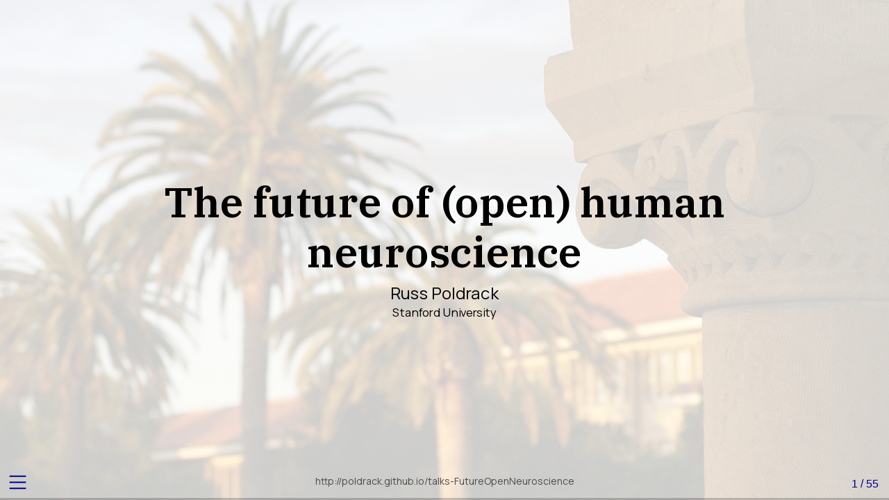

--- FILE ---
content_type: text/html; charset=utf-8
request_url: https://poldrack.github.io/talks-FutureOpenNeuroscience/talk/talk.html
body_size: 19452
content:
<!DOCTYPE html>
<html lang="en"><head>
<script src="site_libs/clipboard/clipboard.min.js"></script>
<script src="site_libs/quarto-html/tabby.min.js"></script>
<script src="site_libs/quarto-html/popper.min.js"></script>
<script src="site_libs/quarto-html/tippy.umd.min.js"></script>
<link href="site_libs/quarto-html/tippy.css" rel="stylesheet">
<link href="site_libs/quarto-html/light-border.css" rel="stylesheet">
<link href="site_libs/quarto-html/quarto-html.min.css" rel="stylesheet" data-mode="light">
<link href="site_libs/quarto-html/quarto-syntax-highlighting.css" rel="stylesheet" id="quarto-text-highlighting-styles"><meta charset="utf-8">
  <meta name="generator" content="quarto-99.9.9">

  <meta name="author" content="Russ Poldrack">
  <title>The future of (open) human neuroscience</title>
  <meta name="apple-mobile-web-app-capable" content="yes">
  <meta name="apple-mobile-web-app-status-bar-style" content="black-translucent">
  <meta name="viewport" content="width=device-width, initial-scale=1.0, maximum-scale=1.0, user-scalable=no, minimal-ui">
  <link rel="stylesheet" href="site_libs/revealjs/dist/reset.css">
  <link rel="stylesheet" href="site_libs/revealjs/dist/reveal.css">
  <style>
    code{white-space: pre-wrap;}
    span.smallcaps{font-variant: small-caps;}
    div.columns{display: flex; gap: min(4vw, 1.5em);}
    div.column{flex: auto; overflow-x: auto;}
    div.hanging-indent{margin-left: 1.5em; text-indent: -1.5em;}
    ul.task-list{list-style: none;}
    ul.task-list li input[type="checkbox"] {
      width: 0.8em;
      margin: 0 0.8em 0.2em -1em; /* quarto-specific, see https://github.com/quarto-dev/quarto-cli/issues/4556 */ 
      vertical-align: middle;
    }
  </style>
  <link rel="stylesheet" href="site_libs/revealjs/dist/theme/quarto.css">
  <link href="site_libs/revealjs/plugin/quarto-line-highlight/line-highlight.css" rel="stylesheet">
  <link href="site_libs/revealjs/plugin/reveal-menu/menu.css" rel="stylesheet">
  <link href="site_libs/revealjs/plugin/reveal-menu/quarto-menu.css" rel="stylesheet">
  <link href="site_libs/revealjs/plugin/reveal-chalkboard/font-awesome/css/all.css" rel="stylesheet">
  <link href="site_libs/revealjs/plugin/reveal-chalkboard/style.css" rel="stylesheet">
  <link href="site_libs/revealjs/plugin/quarto-support/footer.css" rel="stylesheet">
  <style type="text/css">

  .callout {
    margin-top: 1em;
    margin-bottom: 1em;  
    border-radius: .25rem;
  }

  .callout.callout-style-simple { 
    padding: 0em 0.5em;
    border-left: solid #acacac .3rem;
    border-right: solid 1px silver;
    border-top: solid 1px silver;
    border-bottom: solid 1px silver;
    display: flex;
  }

  .callout.callout-style-default {
    border-left: solid #acacac .3rem;
    border-right: solid 1px silver;
    border-top: solid 1px silver;
    border-bottom: solid 1px silver;
  }

  .callout .callout-body-container {
    flex-grow: 1;
  }

  .callout.callout-style-simple .callout-body {
    font-size: 1rem;
    font-weight: 400;
  }

  .callout.callout-style-default .callout-body {
    font-size: 0.9rem;
    font-weight: 400;
  }

  .callout.callout-titled.callout-style-simple .callout-body {
    margin-top: 0.2em;
  }

  .callout:not(.callout-titled) .callout-body {
      display: flex;
  }

  .callout:not(.no-icon).callout-titled.callout-style-simple .callout-content {
    padding-left: 1.6em;
  }

  .callout.callout-titled .callout-header {
    padding-top: 0.2em;
    margin-bottom: -0.2em;
  }

  .callout.callout-titled .callout-title  p {
    margin-top: 0.5em;
    margin-bottom: 0.5em;
  }
    
  .callout.callout-titled.callout-style-simple .callout-content  p {
    margin-top: 0;
  }

  .callout.callout-titled.callout-style-default .callout-content  p {
    margin-top: 0.7em;
  }

  .callout.callout-style-simple div.callout-title {
    border-bottom: none;
    font-size: .9rem;
    font-weight: 600;
    opacity: 75%;
  }

  .callout.callout-style-default  div.callout-title {
    border-bottom: none;
    font-weight: 600;
    opacity: 85%;
    font-size: 0.9rem;
    padding-left: 0.5em;
    padding-right: 0.5em;
  }

  .callout.callout-style-default div.callout-content {
    padding-left: 0.5em;
    padding-right: 0.5em;
  }

  .callout.callout-style-simple .callout-icon::before {
    height: 1rem;
    width: 1rem;
    display: inline-block;
    content: "";
    background-repeat: no-repeat;
    background-size: 1rem 1rem;
  }

  .callout.callout-style-default .callout-icon::before {
    height: 0.9rem;
    width: 0.9rem;
    display: inline-block;
    content: "";
    background-repeat: no-repeat;
    background-size: 0.9rem 0.9rem;
  }

  .callout-title {
    display: flex
  }
    
  .callout-icon::before {
    margin-top: 1rem;
    padding-right: .5rem;
  }

  .callout.no-icon::before {
    display: none !important;
  }

  .callout.callout-titled .callout-body > .callout-content > :last-child {
    padding-bottom: 0.5rem;
    margin-bottom: 0;
  }

  .callout.callout-titled .callout-icon::before {
    margin-top: .5rem;
    padding-right: .5rem;
  }

  .callout:not(.callout-titled) .callout-icon::before {
    margin-top: 1rem;
    padding-right: .5rem;
  }

  /* Callout Types */

  div.callout-note {
    border-left-color: #4582ec !important;
  }

  div.callout-note .callout-icon::before {
    background-image: url('[data-uri]');
  }

  div.callout-note.callout-style-default .callout-title {
    background-color: #dae6fb
  }

  div.callout-important {
    border-left-color: #d9534f !important;
  }

  div.callout-important .callout-icon::before {
    background-image: url('[data-uri]');
  }

  div.callout-important.callout-style-default .callout-title {
    background-color: #f7dddc
  }

  div.callout-warning {
    border-left-color: #f0ad4e !important;
  }

  div.callout-warning .callout-icon::before {
    background-image: url('[data-uri]');
  }

  div.callout-warning.callout-style-default .callout-title {
    background-color: #fcefdc
  }

  div.callout-tip {
    border-left-color: #02b875 !important;
  }

  div.callout-tip .callout-icon::before {
    background-image: url('[data-uri]');
  }

  div.callout-tip.callout-style-default .callout-title {
    background-color: #ccf1e3
  }

  div.callout-caution {
    border-left-color: #fd7e14 !important;
  }

  div.callout-caution .callout-icon::before {
    background-image: url('[data-uri]');
  }

  div.callout-caution.callout-style-default .callout-title {
    background-color: #ffe5d0
  }

  </style>
  <style type="text/css">
    .reveal div.sourceCode {
      margin: 0;
      overflow: auto;
    }
    .reveal div.hanging-indent {
      margin-left: 1em;
      text-indent: -1em;
    }
    .reveal .slide:not(.center) {
      height: 100%;
    }
    .reveal .slide.scrollable {
      overflow-y: auto;
    }
    .reveal .footnotes {
      height: 100%;
      overflow-y: auto;
    }
    .reveal .slide .absolute {
      position: absolute;
      display: block;
    }
    .reveal .footnotes ol {
      counter-reset: ol;
      list-style-type: none; 
      margin-left: 0;
    }
    .reveal .footnotes ol li:before {
      counter-increment: ol;
      content: counter(ol) ". "; 
    }
    .reveal .footnotes ol li > p:first-child {
      display: inline-block;
    }
    .reveal .slide ul,
    .reveal .slide ol {
      margin-bottom: 0.5em;
    }
    .reveal .slide ul li,
    .reveal .slide ol li {
      margin-top: 0.4em;
      margin-bottom: 0.2em;
    }
    .reveal .slide ul[role="tablist"] li {
      margin-bottom: 0;
    }
    .reveal .slide ul li > *:first-child,
    .reveal .slide ol li > *:first-child {
      margin-block-start: 0;
    }
    .reveal .slide ul li > *:last-child,
    .reveal .slide ol li > *:last-child {
      margin-block-end: 0;
    }
    .reveal .slide .columns:nth-child(3) {
      margin-block-start: 0.8em;
    }
    .reveal blockquote {
      box-shadow: none;
    }
    .reveal .tippy-content>* {
      margin-top: 0.2em;
      margin-bottom: 0.7em;
    }
    .reveal .tippy-content>*:last-child {
      margin-bottom: 0.2em;
    }
    .reveal .slide > img.stretch.quarto-figure-center,
    .reveal .slide > img.r-stretch.quarto-figure-center {
      display: block;
      margin-left: auto;
      margin-right: auto; 
    }
    .reveal .slide > img.stretch.quarto-figure-left,
    .reveal .slide > img.r-stretch.quarto-figure-left  {
      display: block;
      margin-left: 0;
      margin-right: auto; 
    }
    .reveal .slide > img.stretch.quarto-figure-right,
    .reveal .slide > img.r-stretch.quarto-figure-right  {
      display: block;
      margin-left: auto;
      margin-right: 0; 
    }
  </style>
</head>
<body class="quarto-light">
  <div class="reveal">
    <div class="slides">

<section id="title-slide" data-background-image="./images/stanford_background.jpg" data-background-opacity="0.5" class="quarto-title-block center">
  <h1 class="title">The future of (open) human neuroscience</h1>

<div class="quarto-title-authors">
<div class="quarto-title-author">
<div class="quarto-title-author-name">
Russ Poldrack 
</div>
        <p class="quarto-title-affiliation">
            Stanford University
          </p>
    </div>
</div>

</section>
<section id="section" class="slide level2" data-background-image="images/russome.jpg" data-background-opacity=".25">
<h2></h2>
<!--
As shown in the talks at this meeting, the field of human neuroscience has amassed an impressive set of open source tools and datasets. I will reflect on the development of this open science ecosystem, touching particularly on the ways in which its intersection with the Python open source ecosystem have accelerated progress and centered openness. I will then turn to the future of this ecosystem, with a particular focus on both the possibilities and the risks of increasingly powerful AI tools for the reproducibility and transparency of research in the near future.

-->
<div class="absolute" style="font-size: 2.5em; text-align: center;top: 20%; left: 10%; ">
<p>Why have I spent the last decade of my career trying to make neuroscience more open and reproducible?</p>
</div>
</section>
<section id="my-first-faculty-position-mgh-nmr-center-1999" class="slide level2">
<h2>My first faculty position: MGH-NMR Center, 1999</h2>
<div class="columns">
<div class="column" style="width:60%;">
<ul>
<li>Median sample size for neuroimaging studies in 1999 was N = 8 (David et al.)
<ul>
<li>Poldrack RA et al.&nbsp;(1998), <em>Cerebral Cortex</em>
<ul>
<li>N = 6</li>
</ul></li>
<li>Poldrack RA et al.(1999), <em>Neuropsychology</em>
<ul>
<li>N = 8</li>
</ul></li>
<li>Poldrack RA et al (1999), <em>NeuroImage</em>
<ul>
<li>N = 8</li>
</ul></li>
<li>Klingberg T, …, Poldrack RA (2000), <em>Neuron</em>
<ul>
<li>N = 6 poor readers, 11 controls</li>
</ul></li>
<li>Temple E, Poldrack RA et al.&nbsp;(2000), <em>PNAS</em>
<ul>
<li>N = 8 dyslexics, 10 controls</li>
</ul></li>
</ul></li>
</ul>
</div>
</div>
<p><img data-src="./images/mgh_id.png" class="absolute" style="top: 20%; left: 70%; height: 60%; "></p>
</section>
<section id="small-sample-correlations" class="slide level2">
<h2>Small-sample correlations</h2>
<p><img data-src="./images/klingberg_correlation.png" class="absolute" style="top: 10%; left: 20%; height: 75%; "></p>
<div class="absolute" style="top: 85%; left: 0px; ">
<p>Klingberg et al, 2000, <em>Neuron</em></p>
</div>
</section>
<section id="small-sample-group-comparisons" class="slide level2">
<h2>Small-sample group comparisons</h2>
<div class="columns">
<div class="column" style="width:60%;">
<ul>
<li>Temple, Poldrack et al., 2000, <em>PNAS</em>
<ul>
<li>N = 8 dyslexics, 10 controls</li>
<li>“Voxels were considered statistically significant at an uncorrected P &lt; 0.005.”</li>
<li>Figure caption: “fMRI response to rapid auditory stimuli in normal and dyslexic readers (P &lt; 0.025).”</li>
</ul></li>
</ul>
</div>
</div>
<p><img data-src="./images/temple_groupdiff.png" class="absolute" style="top: 10%; left: 65%; height: 80%; "></p>
</section>
<section id="section-1" class="slide level2" data-background-image="images/russome.jpg" data-background-opacity=".25">
<h2></h2>
<div class="absolute" style="font-size: 2.5em; text-align: center;top: 30%; left: 0%; ">
<p>Questionable research practices in neuroimaging led to a series of credibility crises</p>
</div>
</section>
<section id="voodoo-correlations-and-circularity" class="slide level2">
<h2>2008: Voodoo correlations and circularity</h2>
<p><img data-src="./images/vul_title.png" class="absolute" style="top: 10%; left: 0%; width: 60%; "></p>
<p><img data-src="./images/vul_subtitle.png" class="absolute" style="top: 60%; left: 0%; width: 60%; "></p>
<p><img data-src="./images/vul_reliability_explanation.png" class="absolute" style="top: 70%; left: 0%; width: 60%; "></p>
<p><img data-src="./images/vul_correlation.jpeg" class="absolute" style="top: 10%; left: 60%; width: 40%; "></p>
</section>
<section id="voodoo-correlations-in-our-work" class="slide level2">
<h2>Voodoo correlations in our work</h2>
<p><img data-src="./images/Tom_correlation.png" class="absolute" style="top: 10%; left: 5%; width: 40%; "></p>
<div class="absolute" style="top: 85%; left: 0px; ">
<p>Tom et al, 2007, <em>Science</em></p>
</div>
</section>
<section id="voodoo-correlations-in-our-work-1" class="slide level2">
<h2>Voodoo correlations in our work</h2>
<p><img data-src="./images/Tom_correlation.png" class="absolute" style="top: 10%; left: 5%; width: 40%; "></p>
<div class="absolute" style="top: 85%; left: 0px; ">
<p>Tom et al, 2007, <em>Science</em></p>
</div>
<p><img data-src="./images/where_is_voodoo_title.png" class="absolute" style="top: 20%; left: 50%; width: 50%; "></p>
<div class="absolute" style="top: 85%; left: 50%; ">
<p>Poldrack &amp; Mumford, 2009, <em>SCAN</em></p>
</div>
</section>
<section id="circularity-2.0-machine-learning-edition" class="slide level2">
<h2>2022: Circularity 2.0: Machine learning edition</h2>
<p><img data-src="./images/nih_headline_suicide.png" class="absolute" style="top: 10%; left: 00%; height: 80%; "></p>
</section>
<section id="section-2" class="slide level2">
<h2></h2>
<p><img data-src="./images/nih_headline_suicide.png" class="absolute" style="top: 10%; left: 00%; height: 80%; "></p>
<p><img data-src="./images/suicide_pattern.png" class="absolute" style="top: 30%; left: 50%; height: 60%; "></p>
</section>
<section id="section-3" class="slide level2">
<h2></h2>
<p><img data-src="./images/cmu_press_release.png" class="absolute" style="top: 00%; left: 20%; height: 90%; "></p>
</section>
<section id="section-4" class="slide level2">
<h2></h2>
<p><img data-src="./images/just_retraction.png" class="absolute" style="top: 00%; left: 0%; width: 100%; "></p>
</section>
<section id="power-failure" class="slide level2">
<h2>2013: Power failure</h2>
<p><img data-src="images/button_title.png" class="absolute" style="top: 10%; left: 0%; width: 40%; "> <img data-src="images/button_journal.png" class="absolute" style="top: 35%; left: 5%; width: 30%; "> <img data-src="images/button_figure.png" class="absolute" style="top: 45%; left: 0%; width: 45%; "></p>
<p><img data-src="images/dumas_title.png" class="absolute" style="top: 10%; left: 55%; height: 35%; "> <img data-src="images/dumas_figure.png" class="absolute" style="top: 50%; left: 50%; height: 50%; "></p>
</section>
<section id="low-power---unreliable-science" class="slide level2">
<h2>Low power -&gt; unreliable science</h2>
<div class="columns">
<div class="column" style="width:50%;">
<p>Positive Predictive Value (PPV): The probability that a positive result is true</p>
</div><div class="column" style="width:50%;">
<p>Winner’s Curse: overestimation of effect sizes for significant results</p>
</div>
</div>
<p><img data-src="images/ppv_formula.png" class="absolute" style="top: 20%; left: 00%; width: 50%; "></p>
<p><img data-src="images/ppv_by_power.png" class="absolute" style="top: 35%; left: 00%; width: 40%; "></p>
<p><img data-src="images/winners_curse.png" class="absolute" style="top: 30%; left: 50%; width: 40%; "></p>
<div class="absolute" style="text-align: center;top: 90%; left: 38%; ">
<p>Button et al, 2013</p>
</div>
</section>
<section id="small-samples-high-instability-of-statistical-estimates" class="slide level2">
<h2>Small samples = high instability of statistical estimates</h2>
<p><img data-src="images/schonbrodt.png" class="absolute" style="top: 15%; left: 18%; height: 70%; "></p>
<div class="absolute" style="text-align: center;top: 90%; left: 38%; ">
<p>Schonbrodt &amp; Perugini, 2013</p>
</div>
</section>
<section id="section-5" class="slide level2">
<h2></h2>
<p><img data-src="images/marek.png" class="absolute" style="top: 0%; left: 17%; height: 85%; "></p>
<div class="absolute" style="text-align: center;top: 90%; left: 38%; ">
<p>Marek et al., 2022</p>
</div>
</section>
<section id="effects-of-analytic-variability" class="slide level2">
<h2>2012: Effects of analytic variability</h2>
<p><img data-src="images/carp_variability_title.png" class="absolute" style="top: 10%; left: 0%; height: 25%; "> <img data-src="images/carp_variability_result.png" class="absolute" style="top: 40%; left: 5%; width: 85%; "></p>
</section>
<section id="what-is-the-effect-of-analytic-variability-in-the-wild" class="slide level2">
<h2>What is the effect of analytic variability in the wild?</h2>
<p><img data-src="images/narps_outcomes.png" class="absolute" style="top: 10%; left: 50%; width: 50%; "></p>
<div class="columns">
<div class="column" style="width:45%;">
<ul>
<li>70 teams tested 9 hypotheses using the same dataset</li>
<li>No 2 team used the same workflow</li>
<li>Across teams there were 33 different patterns of outcomes</li>
<li>For any hypothesis, there are at least 4 workflows that can give a positive result</li>
</ul>
</div>
</div>
<div class="absolute" style="text-align: center;top: 85%; width: 100%; ">
<p>Botvinik-Nezer et al., 2020, <em>Nature</em></p>
</div>
</section>
<section id="section-6" class="slide level2" data-background-image="images/russome.jpg" data-background-opacity=".25">
<h2></h2>
<div class="absolute" style="font-size: 2.5em; text-align: center;top: 20%; left: 0%; ">
<p>These crises have inspired a credibility revolution in neuroimaging over the last decade, strongly focused on open science practices.</p>
</div>
</section>
<section id="section-7" class="slide level2">
<h2></h2>
<div style="text-align: center;font-size: 2.5em;fig-align: center">
<p>Transparency is essential for reproducibility</p>
</div>
<p><img data-src="./images/turingway_reproduducibilty.png" class="absolute" style="top: 30%; left: 15%; height: 60%; "></p>
<div class="absolute" style="top: 95%; left: 30%; height: 80%; ">
<div style="font-size: 0.5em">
https://the-turing-way.netlify.app/reproducible-research/overview/overview-definitions.html
</div>
</div>
</section>
<section id="section-8" class="slide level2">
<h2></h2>
<div class="columns">
<div class="column" style="width:60%;">
<div style="text-align: center;font-size: 1.4em;">
<p>“we can distill Claerbout’s insight into a slogan:</p>
<p>An article about computational science in a scientific publication is not the scholarship itself, it is merely advertising of the scholarship. The actual scholarship is the complete software development environment and the complete set of instructions which generated the figures..”</p>
<ul>
<li>Buckheit &amp; Donoho, 1995</li>
</ul>
</div>
</div><div class="column" style="width:40%;">
<div style="text-align: center;fig-align: center; font-size: 1.5em;">
<p><img data-src="./images/claerbout.png"></p>
<p>Jon Claerbout</p>
</div>
</div>
</div>
</section>
<section id="seeds-of-openness-open-source-software" class="slide level2">
<h2>Seeds of openness: Open source software</h2>
<ul>
<li>All of the major neuroimaging analysis packages are open source
<ul>
<li>SPM (1991)
<ul>
<li>Enabled my first open source contribution: the SPM ROI toolbox (2000)</li>
</ul></li>
<li>AFNI (1994)</li>
<li>Freesurfer (1999)</li>
<li>FSL (2000)</li>
</ul></li>
</ul>
</section>
<section id="seeds-of-openness-a-common-file-format" class="slide level2">
<h2>Seeds of openness: A common file format</h2>

<img data-src="./images/nifti_hbm-1.png" class="r-stretch"><div class="absolute" style="top: 85%; left: 40%; ">
<p>Cox et al., OHBM, 2004</p>
</div>
</section>
<section id="seeds-of-openness-fmri-data-sharing" class="slide level2">
<h2>Seeds of openness: fMRI data sharing</h2>

<img data-src="./images/OpenEcosystem_Feb202213.png" class="r-stretch"></section>
<section id="a-false-start-for-fmri-data-sharing" class="slide level2">
<h2>A false start for fMRI data sharing</h2>
<div class="columns">
<div class="column" style="width:50%;">
<p><img data-src="./images/OpenEcosystem_Feb202215.png" class="absolute" style="top: 10%; left: 0,; height: 25%; "></p>
<p><img data-src="./images/OpenEcosystem_Feb202216.png" class="absolute" style="top: 50%; left: 0,; height: 17%; "></p>
</div><div class="column" style="width:50%;">
<p>This letter comes from a group of scientists who are publishing papers using fMRI to understand the links between brain and behavior. We are writing in reaction the recent announcement of the creation of the National fMRI Data Center (www.fmridc.org). In the letter announcing the creation of the center, it was also implied that leading journals in our field may require authors of all fMRI related papers accepted for publication to submit all experimental data pertaining to their paper to the Data Center. … We are particularly concerned with any journal’s decision to require all authors of all fMRI related papers accepted for publication to submit all experimental data pertaining to their paper to the Data Center.</p>
</div>
</div>
</section>
<section id="the-year-data-sharing-broke-in-neuroimaging" class="slide level2">
<h2>2010: The year data sharing broke in neuroimaging</h2>
<p><img data-src="./images/biswal_title.png"> <img data-src="./images/biswal_date.png"></p>
<ul>
<li>“Comprehensive mapping of the functional connectome, and its subsequent exploitation to discern geneticinfluences and brain–behavior relationships, will require multicenter collaborative datasets. Here we initiate this endeavor by gathering R-fMRI data from 1,414 volunteers collected independently at 35 international centers. We demonstrate a universal architecture of positive and negative functional connections, as well as consistent loci of inter-individual variability. …”</li>
</ul>
</section>
<section id="data-sharing-is-becoming-the-norm-in-neuroimaging" class="slide level2">
<h2>Data sharing is becoming the norm in neuroimaging</h2>
<p><img data-src="images/OpenEcosystem_Feb202217.png" class="absolute" style="top: 10%; left: 0,; height: 50%; "></p>
<div class="absolute" style="font-size: 0.8em;top: 60%; left: 5%; width: 50%; ">
<p>Poldrack et al., <em>Annual Reviews in Biomedical Data Science</em>, 2019</p>
</div>
<p><img data-src="images/milham_opendatapubs.png" class="absolute" style="top: 10%; left: 60%; height: 50%; "></p>
<div class="absolute" style="font-size: 0.8em;top: 60%; left: 65%; width: 40%; ">
<div style="font-size: 0.7em">
<p>Milham et al., <em>Nature Communications</em>, 2018</p>
</div>
</div>
<div class="absolute" style="top: 75%; left: 0px; ">
<div style="font-size: 1.2em">
<p>Anonymous senior researcher circa 2019:</p>
<p>“OHBM has been taken over by the open science zealots!”</p>
</div>
</div>
</section>
<section id="an-open-ecosystem-for-retrospective-data-sharing" class="slide level2">
<h2>An open ecosystem for retrospective data sharing</h2>
<div class="columns">
<div class="column" style="width:70%;">
<p><img data-src="images/ecosystem_fig.png"></p>
</div><div class="column" style="width:30%;">
<div style="font-size: 1.2em">
<ul>
<li>Neurosynth.org: Open database of published neuroimaging coordinates</li>
<li>Neurovault.org: Open archive for neuroimaging results</li>
<li>OpenNeuro.org: Open archive for raw/processed neuroimaging data</li>
</ul>
</div>
</div>
</div>
</section>
<section id="neurosynth-sharing-activation-coordinates" class="slide level2">
<h2>Neurosynth: Sharing activation coordinates</h2>
<ul>
<li>Brain activity is reported in a (somewhat) standardized coordinate system</li>
</ul>
<p><img data-src="./images/mnicoords.png"></p>
<p><img data-src="./images/brain_xyz.png" class="absolute" style="top: 0px; left: 80%; height: 25%; "></p>
</section>
<section id="section-9" class="slide level2">
<h2></h2>
<div class="columns">
<div class="column" style="width:30%;">
<ul>
<li>Neurosynth uses publised coordinates to create meta-analytic maps relating terms (from abstract) to activation</li>
</ul>
</div>
</div>
<p><img data-src="./images/neurosynth_wm.png" class="absolute" style="top: 0px; left: 35%; height: 90%; "></p>
<div class="absolute" style="top: 85%; left: 0px; ">
<p>Yarkoni et al, 2011, <em>Nature Methods</em></p>
</div>
</section>
<section id="example-of-neurosynth-usage" class="slide level2">
<h2>Example of Neurosynth usage</h2>
<p><img data-src="./images/margulies_title.png" class="absolute" style="top: 0%; left: 0%; "> <img data-src="./images/margulies_date.png"></p>
<div class="columns">
<div class="column" style="width:50%;">
<p><img data-src="./images/margulies_fig4.png"></p>
</div><div class="column" style="width:50%;">
<div style="font-size: 1.2em;">
<ul>
<li></li>
<li></li>
<li>Identified gradients of functional organization across the cortex</li>
<li>Used Neurosynth to identify the most common terms associated with each gradient</li>
</ul>
</div>
</div>
</div>
</section>
<section id="neurovault-sharing-neuroimaging-results" class="slide level2">
<h2>Neurovault: Sharing neuroimaging results</h2>
<div class="columns">
<div class="column" style="width:30%;">
<ul>
<li>The results of most neuroimaging studies are images with statistical estimates at each voxel</li>
<li>Neurovault.org is an open archive for these results</li>
<li>Each image receives a persistent identifier for sharing</li>
</ul>
</div><div class="column" style="width:70%;">
<p><img data-src="./images/neurovault_collection.png" class="absolute" style="height: 90%; "></p>
</div>
</div>
<div class="absolute" style="font-size: 0.8em;top: 85%; left: 0px; ">
<p>Gorgolewski et al., 2015, <em>Frontiers in Neuroinformatics</em></p>
</div>
</section>
<section id="example-of-neurovault-usage" class="slide level2">
<h2>Example of Neurovault usage</h2>
<p><img data-src="./images/menuet_title.png" class="absolute" style="top: 10%; height: 20%; "></p>
<p><img data-src="./images/menuet_date.png" class="absolute" style="top: 30%; left: 0%; height: 10%%; "></p>
<p><img data-src="./images/menuet_fig1.png" class="absolute" style="top: 45%; left: 0%; height: 40%; "></p>
<p><img data-src="./images/menuet_fig3.png" class="absolute" style="top: 40%; left: 50%; height: 50%; "></p>
</section>
<section id="openneuro-sharing-raw-and-processed-neuroimaging-data" class="slide level2">
<h2>OpenNeuro: Sharing raw and processed neuroimaging data</h2>
<p><img data-src="./images/openeuro_landing.png" class="absolute" style="top: 10%; left: 15%; height: 80%; "></p>
<div class="absolute" style="top: 85%; left: 0px; ">
<p>Markiewicz et al, 2021, <em>eLife</em></p>
</div>
</section>
<section id="its-easy-to-share-data-badly" class="slide level2">
<h2>It’s easy to share data badly</h2>
<div class="columns">
<div class="column" style="width:50%;">
<p>Data Sharing and Management Snafu in 3 Short Acts</p>
<p><img data-src="./images/sharing_snafu.png" class="absolute" style="height: 45%; "></p>
<div class="absolute" style="top: 70%; left: 5%; ">
<div style="font-size: 0.7em">
https://www.youtube.com/watch?v=N2zK3sAtr-4
</div>
</div>
</div><div class="column" style="width:50%;">
<div style="font-size: 1.2em">
<ul>
<li>I received the data, but when I opened it up it was in hexadecimal</li>
<li>Yes, that is right</li>
<li>I cannot read hexadecimal</li>
<li>You asked for my data and I gave it to you. I have done what you asked.</li>
</ul>
<p>…</p>
<ul>
<li>Is there a guide to the data anywhere?</li>
<li>Yes, of course, it is the article that is published in Science.</li>
</ul>
</div>
</div>
</div>
</section>
<section id="brain-imaging-data-structure-bids" class="slide level2">
<h2>Brain Imaging Data Structure (BIDS)</h2>
<div style="font-size: 1.2em">
<ul>
<li>A community-based open standard for neuroimaging data
<ul>
<li>A file organization standard</li>
<li>A metadata standard</li>
</ul></li>
<li>Available for MRI, PET, EEG, iEEG, fNIRS</li>
</ul>
</div>
<p><img data-src="./images/bids_scidata.png" class="absolute" style="top: 45%; left: 0%; height: 35%; "> <img data-src="./images/dicom_to_bids.png" class="absolute" style="top: 40%; left: 45%; height: 50%; "></p>
</section>
<section id="the-growing-usage-of-bids-an-example" class="slide level2">
<h2>The growing usage of BIDS: An example</h2>
<div class="columns">
<div class="column" style="width:50%;">
<div style="font-size: 1.2em">
<ul>
<li>MRIQC Web API
<ul>
<li>Crowdsourced database of MR QC metrics</li>
<li>QC metrics from ~450K unique BOLD scans and ~350K T1w scans as of June 2023</li>
<li>Publicly available: https://mriqc.nimh.nih.gov/</li>
</ul></li>
</ul>
</div>
</div><div class="column" style="width:50%;">

</div>
</div>
<p><img data-src="./images/mriqc_webapi_title.png" class="absolute" style="top: 10%; left: 50%; height: 25%; "></p>
<p><img data-src="./images/mriqc_api_growth.png" class="absolute" style="top: 40%; left: 50%; height: 50%; "></p>
</section>
<section id="bids-has-enabled-consistent-growth-of-openneuro" class="slide level2">
<h2>BIDS has enabled consistent growth of OpenNeuro</h2>
<p><img data-src="./images/combined_growth.png" class="absolute" style="top: 10%; left: 5%; height: 80%; "></p>
<div class="absolute" style="top: 85%; left: 0px; ">
<p>updated from Markiewicz et al, 2021, <em>eLife</em></p>
</div>
</section>
<section id="an-open-source-pythonic-software-ecosystem" class="slide level2">
<h2>An open-source Pythonic software ecosystem</h2>
<p><img data-src="https://www.nipreps.org/assets/nipreps-chart.png" class="absolute" style="top: 10%; left: 15%; height: 75%; "></p>
</section>
<section id="section-10" class="slide level2">
<h2></h2>
<p><img data-src="./images/scipy_timeline.png" class="absolute" style="top: 0%; left: 0%; width: 100%; "></p>
</section>
<section id="fmriprep-robust-preprocessing-of-fmri-data" class="slide level2">
<h2>fMRIprep: Robust preprocessing of fMRI data</h2>
<p><img data-src="./images/fmriprep/fmriprep.jpg" class="absolute" style="top: 10%; left: 15%; height: 80%; "></p>
<div class="absolute" style="font-size: 1.2em;top: 85%; ">
<p>fmriprep.org; Esteban et al, 2019</p>
</div>
</section>
<section id="mriqc-mri-quality-control-for-bids-data" class="slide level2">
<h2>MRIQC: MRI quality control for BIDS data</h2>
<p><img data-src="https://journals.plos.org/plosone/article/figure/image?size=large&amp;id=10.1371/journal.pone.0184661.g005" class="absolute" style="top: 10%; left: 25%; height: 80%; "></p>
<div class="absolute" style="font-size: 1.2em;top: 85%; ">
<p>mriqc.org; Esteban et al, 2017</p>
</div>
</section>
<section id="templateflow-fair-sharing-of-neuroimaging-templates-and-atlases" class="slide level2">
<h2>TemplateFlow: FAIR sharing of neuroimaging templates and atlases</h2>
<div class="columns">
<div class="column" style="width:50%;">
<ul>
<li><p>Templates and atlases are commonly used in neuroimaging research</p></li>
<li><p>There is significant lack of clarity in the use of these templates</p>
<ul>
<li>There are numerous versions of the widely used “MNI template”</li>
</ul></li>
<li><p>Templateflow provides programmatic access to a database of templates and mappings between them</p></li>
<li><p>Easy to use for humans and machines:</p></li>
</ul>
<p><img data-src="images/templateflow_cli.jpg"></p>
</div><div class="column" style="width:50%;">
<p><img data-src="images/templateflow_fig-templates.png"> Ciric et al., 2022, <em>Nature Methods</em></p>
</div>
</div>
</section>
<section id="threats-to-open-neuroscience" class="slide level2">
<h2>Threats to open neuroscience</h2>
<div style="font-size: 1.5em">
<ul>
<li>Open science has gained a strong foothold in neuroimaging</li>
<li>But there are a number of threats to its success</li>
</ul>
</div>
</section>
<section id="performative-open-science" class="slide level2">
<h2>Performative open science</h2>
<div class="columns">
<div class="column" style="width:80%;">
<div style="font-size: 1.3em">
<ul>
<li>Data are often shared badly
<ul>
<li>Of papers in <em>Psychological Science</em> with an open data badge, only 76% had usable data (Kidwell et al, 2016)</li>
<li>Reported statistics were only reproducible without involvement of the original authors in 36% of papers (Hardwicke et al, 2021)</li>
</ul></li>
<li>Shared analysis code is rarely usable without substantial modification
<ul>
<li>Common problems including missing files and hardcoded paths</li>
</ul></li>
<li>Goodhart’s law: “When a measure becomes a target, it ceases to be a good measure.”</li>
</ul>
</div>
</div>
</div>
<p><img data-src="./images/Open-Data-OSB.png" class="absolute" style="top: 10%; left: 80%; width: 18%; "></p>
</section>
<section id="incentives-for-open-science" class="slide level2">
<h2>Incentives for open science</h2>
<div class="columns">
<div class="column" style="width:50%;">
<ul>
<li>Current incentive structures incentivize irreproducible practices
<ul>
<li>Publication in high-profile journals</li>
<li>Data hoarding</li>
</ul></li>
<li>In the US, a large group of universities is working together to change this
<ul>
<li>Higher Education Leadership Initiative for Open Scholarship (HELIOS)</li>
<li>Working to reform hiring, tenure, and promotion practices to reflect the importance of open scholarship</li>
</ul></li>
</ul>
</div>
</div>
<p><img data-src="./images/logo_helios_RGB.png" class="absolute" style="top: 10%; left: 55%; width: 40%; "></p>
</section>
<section id="dataset-decay" class="slide level2">
<h2>Dataset decay</h2>
<p><img data-src="./images/dataset_decay_title.png" class="absolute" style="top: 10%; left: 15%; width: 70%; "></p>
</section>
<section id="dataset-decay-example" class="slide level2">
<h2>Dataset decay example</h2>
<div class="columns">
<div class="column" style="width:50%;">
<div style="font-size: 1.2em">
<ul>
<li>182 behavioral measures and 68 cortical thickness measures (12,376 total tests)</li>
<li>Correcting for all tests simultaneously controls false positive/discovery rate</li>
<li>If each behavioral measure was tested by a different researcher in a different paper (correcting only for the 68 thickness measures), then the false positive rate is highly inflated</li>
</ul>
</div>
</div>
</div>
<p><img data-src="./images/dataset_decay_hcp.png" class="absolute" style="top: 20%; left: 55%; width: 40%; "></p>
<div class="absolute" style="font-size: 1.2em;top: 85%; ">
<p>Thompson et al, 2020</p>
</div>
</section>
<section id="ai-negative-impacts" class="slide level2">
<h2>AI: Negative impacts</h2>
<div style="font-size: 1.5em">
<ul>
<li>Used recklessly, machine learning methods can easily go wrong</li>
</ul>
</div>
<p><img data-src="./images/kapoor_title.png" class="absolute" style="top: 30%; left: 0%; height: 25%; "></p>
<div class="absolute" style="font-size: 1.5em;top: 65%; ">
<p>“We surveyed a variety of research that uses ML and found that data leakage affects at least 294 studies across 17 fields, leading to overoptimistic findings.”</p>
</div>
</section>
<section id="section-11" class="slide level2">
<h2></h2>
<p><img data-src="./images/reforms_title.png" class="absolute" style="top: 0%; left: 0%; height: 40%; "></p>
<div class="absolute" style="font-size: 1.5em;top: 65%; left: 15%; ">
<p>Checklist at https://reforms.cs.princeton.edu/</p>
</div>
</section>
<section id="ai-negative-impacts-1" class="slide level2">
<h2>AI: Negative impacts</h2>
<div class="columns">
<div class="column" style="width:50%;">
<div style="font-size: 1.3em;">
<ul>
<li>AI face recognition models could defeat current deidentification methods
<ul>
<li>“For 70 of the 84 participants (83%), the software chose the correct MRI scan as the most likely match for their photos. The correct MRI scan was among the top five choices for 80 of 84 participants (95%).” (Schwartz et al., 2019)</li>
</ul></li>
</ul>
</div>
</div>
</div>
<p><img data-src="./images/schwartz_nejmc1908881_f1.jpeg" class="absolute" style="top: 0%; left: 55%; height: 90%; "></p>
</section>
<section id="ai-positive-impacts" class="slide level2">
<h2>AI: Positive impacts</h2>
<p><img data-src="./images/thomas_foundation_models.png" class="absolute" style="top: 20%; left: 0%; width: 55%; "></p>
<p><img data-src="./images/classification_acc_HCP.png" class="absolute" style="top: 25%; left: 60%; width: 35%; "></p>
<div class="absolute" style="text-align: center;font-size: 1.2em;top: 10%; left: 55%; ">
<p>Foundation models can improve decoding from small samples</p>
</div>
<div class="absolute" style="font-size: 1.2em;top: 85%; ">
<p>Thomas et al., NeurIPS 2022</p>
</div>
</section>
<section id="conclusions" class="slide level2">
<h2>Conclusions</h2>
<div style="font-size: 1.3em">
<ul>
<li>The field of neuroimaging endured a number of crises that inspired a credibility revolution</li>
<li>An impressive Pythonic open source ecosystem has emerged in our field</li>
<li>We need to be aware of both opportunities and threats to the future of open neuroscience</li>
</ul>
</div>
</section>
<section id="section-12" class="slide level2">
<h2></h2>
<p><img data-src="./images/poldracklab_acknowledgments.png" class="absolute" style="top: 0%; left: 0%; width: 100%; "></p>

<div class="footer footer-default">
<p>http://poldrack.github.io/talks-FutureOpenNeuroscience</p>
</div>
</section>
    </div>
  </div>

  <script>window.backupDefine = window.define; window.define = undefined;</script>
  <script src="site_libs/revealjs/dist/reveal.js"></script>
  <!-- reveal.js plugins -->
  <script src="site_libs/revealjs/plugin/quarto-line-highlight/line-highlight.js"></script>
  <script src="site_libs/revealjs/plugin/pdf-export/pdfexport.js"></script>
  <script src="site_libs/revealjs/plugin/reveal-menu/menu.js"></script>
  <script src="site_libs/revealjs/plugin/reveal-menu/quarto-menu.js"></script>
  <script src="site_libs/revealjs/plugin/reveal-chalkboard/plugin.js"></script>
  <script src="site_libs/revealjs/plugin/quarto-support/support.js"></script>
  

  <script src="site_libs/revealjs/plugin/notes/notes.js"></script>
  <script src="site_libs/revealjs/plugin/search/search.js"></script>
  <script src="site_libs/revealjs/plugin/zoom/zoom.js"></script>
  <script src="site_libs/revealjs/plugin/math/math.js"></script>
  <script>window.define = window.backupDefine; window.backupDefine = undefined;</script>

  <script>

      // Full list of configuration options available at:
      // https://revealjs.com/config/
      Reveal.initialize({
'controlsAuto': true,
'previewLinksAuto': true,
'pdfSeparateFragments': false,
'autoAnimateEasing': "ease",
'autoAnimateDuration': 1,
'autoAnimateUnmatched': true,
'menu': {"side":"left","useTextContentForMissingTitles":true,"markers":false,"loadIcons":false,"custom":[{"title":"Tools","icon":"<i class=\"fas fa-gear\"></i>","content":"<ul class=\"slide-menu-items\">\n<li class=\"slide-tool-item active\" data-item=\"0\"><a href=\"#\" onclick=\"RevealMenuToolHandlers.fullscreen(event)\"><kbd>f</kbd> Fullscreen</a></li>\n<li class=\"slide-tool-item\" data-item=\"1\"><a href=\"#\" onclick=\"RevealMenuToolHandlers.speakerMode(event)\"><kbd>s</kbd> Speaker View</a></li>\n<li class=\"slide-tool-item\" data-item=\"2\"><a href=\"#\" onclick=\"RevealMenuToolHandlers.overview(event)\"><kbd>o</kbd> Slide Overview</a></li>\n<li class=\"slide-tool-item\" data-item=\"3\"><a href=\"#\" onclick=\"RevealMenuToolHandlers.togglePdfExport(event)\"><kbd>e</kbd> PDF Export Mode</a></li>\n<li class=\"slide-tool-item\" data-item=\"4\"><a href=\"#\" onclick=\"RevealMenuToolHandlers.toggleChalkboard(event)\"><kbd>b</kbd> Toggle Chalkboard</a></li>\n<li class=\"slide-tool-item\" data-item=\"5\"><a href=\"#\" onclick=\"RevealMenuToolHandlers.toggleNotesCanvas(event)\"><kbd>c</kbd> Toggle Notes Canvas</a></li>\n<li class=\"slide-tool-item\" data-item=\"6\"><a href=\"#\" onclick=\"RevealMenuToolHandlers.downloadDrawings(event)\"><kbd>d</kbd> Download Drawings</a></li>\n<li class=\"slide-tool-item\" data-item=\"7\"><a href=\"#\" onclick=\"RevealMenuToolHandlers.keyboardHelp(event)\"><kbd>?</kbd> Keyboard Help</a></li>\n</ul>"}],"openButton":true},
'chalkboard': {"buttons":false},
'smaller': false,
 
        // Display controls in the bottom right corner
        controls: false,

        // Help the user learn the controls by providing hints, for example by
        // bouncing the down arrow when they first encounter a vertical slide
        controlsTutorial: false,

        // Determines where controls appear, "edges" or "bottom-right"
        controlsLayout: 'edges',

        // Visibility rule for backwards navigation arrows; "faded", "hidden"
        // or "visible"
        controlsBackArrows: 'faded',

        // Display a presentation progress bar
        progress: true,

        // Display the page number of the current slide
        slideNumber: 'c/t',

        // 'all', 'print', or 'speaker'
        showSlideNumber: 'all',

        // Add the current slide number to the URL hash so that reloading the
        // page/copying the URL will return you to the same slide
        hash: true,

        // Start with 1 for the hash rather than 0
        hashOneBasedIndex: false,

        // Flags if we should monitor the hash and change slides accordingly
        respondToHashChanges: true,

        // Push each slide change to the browser history
        history: true,

        // Enable keyboard shortcuts for navigation
        keyboard: true,

        // Enable the slide overview mode
        overview: true,

        // Disables the default reveal.js slide layout (scaling and centering)
        // so that you can use custom CSS layout
        disableLayout: false,

        // Vertical centering of slides
        center: false,

        // Enables touch navigation on devices with touch input
        touch: true,

        // Loop the presentation
        loop: false,

        // Change the presentation direction to be RTL
        rtl: false,

        // see https://revealjs.com/vertical-slides/#navigation-mode
        navigationMode: 'linear',

        // Randomizes the order of slides each time the presentation loads
        shuffle: false,

        // Turns fragments on and off globally
        fragments: true,

        // Flags whether to include the current fragment in the URL,
        // so that reloading brings you to the same fragment position
        fragmentInURL: false,

        // Flags if the presentation is running in an embedded mode,
        // i.e. contained within a limited portion of the screen
        embedded: false,

        // Flags if we should show a help overlay when the questionmark
        // key is pressed
        help: true,

        // Flags if it should be possible to pause the presentation (blackout)
        pause: true,

        // Flags if speaker notes should be visible to all viewers
        showNotes: false,

        // Global override for autoplaying embedded media (null/true/false)
        autoPlayMedia: null,

        // Global override for preloading lazy-loaded iframes (null/true/false)
        preloadIframes: null,

        // Number of milliseconds between automatically proceeding to the
        // next slide, disabled when set to 0, this value can be overwritten
        // by using a data-autoslide attribute on your slides
        autoSlide: 0,

        // Stop auto-sliding after user input
        autoSlideStoppable: true,

        // Use this method for navigation when auto-sliding
        autoSlideMethod: null,

        // Specify the average time in seconds that you think you will spend
        // presenting each slide. This is used to show a pacing timer in the
        // speaker view
        defaultTiming: null,

        // Enable slide navigation via mouse wheel
        mouseWheel: false,

        // The display mode that will be used to show slides
        display: 'block',

        // Hide cursor if inactive
        hideInactiveCursor: true,

        // Time before the cursor is hidden (in ms)
        hideCursorTime: 5000,

        // Opens links in an iframe preview overlay
        previewLinks: false,

        // Transition style (none/fade/slide/convex/concave/zoom)
        transition: 'none',

        // Transition speed (default/fast/slow)
        transitionSpeed: 'default',

        // Transition style for full page slide backgrounds
        // (none/fade/slide/convex/concave/zoom)
        backgroundTransition: 'none',

        // Number of slides away from the current that are visible
        viewDistance: 3,

        // Number of slides away from the current that are visible on mobile
        // devices. It is advisable to set this to a lower number than
        // viewDistance in order to save resources.
        mobileViewDistance: 2,

        // The "normal" size of the presentation, aspect ratio will be preserved
        // when the presentation is scaled to fit different resolutions. Can be
        // specified using percentage units.
        width: 1920,

        height: 1080,

        // Factor of the display size that should remain empty around the content
        margin: 0.1,

        math: {
          mathjax: 'https://cdnjs.cloudflare.com/ajax/libs/mathjax/2.7.0/MathJax.js',
          config: 'TeX-AMS_HTML-full',
          tex2jax: {
            inlineMath: [['\\(','\\)']],
            displayMath: [['\\[','\\]']],
            balanceBraces: true,
            processEscapes: false,
            processRefs: true,
            processEnvironments: true,
            preview: 'TeX',
            skipTags: ['script','noscript','style','textarea','pre','code'],
            ignoreClass: 'tex2jax_ignore',
            processClass: 'tex2jax_process'
          },
        },

        // reveal.js plugins
        plugins: [QuartoLineHighlight, PdfExport, RevealMenu, RevealChalkboard, QuartoSupport,

          RevealMath,
          RevealNotes,
          RevealSearch,
          RevealZoom
        ]
      });
    </script>
    <script id="quarto-html-after-body" type="application/javascript">
    window.document.addEventListener("DOMContentLoaded", function (event) {
      const toggleBodyColorMode = (bsSheetEl) => {
        const mode = bsSheetEl.getAttribute("data-mode");
        const bodyEl = window.document.querySelector("body");
        if (mode === "dark") {
          bodyEl.classList.add("quarto-dark");
          bodyEl.classList.remove("quarto-light");
        } else {
          bodyEl.classList.add("quarto-light");
          bodyEl.classList.remove("quarto-dark");
        }
      }
      const toggleBodyColorPrimary = () => {
        const bsSheetEl = window.document.querySelector("link#quarto-bootstrap");
        if (bsSheetEl) {
          toggleBodyColorMode(bsSheetEl);
        }
      }
      toggleBodyColorPrimary();  
      const tabsets =  window.document.querySelectorAll(".panel-tabset-tabby")
      tabsets.forEach(function(tabset) {
        const tabby = new Tabby('#' + tabset.id);
      });
      const isCodeAnnotation = (el) => {
        for (const clz of el.classList) {
          if (clz.startsWith('code-annotation-')) {                     
            return true;
          }
        }
        return false;
      }
      const clipboard = new window.ClipboardJS('.code-copy-button', {
        text: function(trigger) {
          const codeEl = trigger.previousElementSibling.cloneNode(true);
          for (const childEl of codeEl.children) {
            if (isCodeAnnotation(childEl)) {
              childEl.remove();
            }
          }
          return codeEl.innerText;
        }
      });
      clipboard.on('success', function(e) {
        // button target
        const button = e.trigger;
        // don't keep focus
        button.blur();
        // flash "checked"
        button.classList.add('code-copy-button-checked');
        var currentTitle = button.getAttribute("title");
        button.setAttribute("title", "Copied!");
        let tooltip;
        if (window.bootstrap) {
          button.setAttribute("data-bs-toggle", "tooltip");
          button.setAttribute("data-bs-placement", "left");
          button.setAttribute("data-bs-title", "Copied!");
          tooltip = new bootstrap.Tooltip(button, 
            { trigger: "manual", 
              customClass: "code-copy-button-tooltip",
              offset: [0, -8]});
          tooltip.show();    
        }
        setTimeout(function() {
          if (tooltip) {
            tooltip.hide();
            button.removeAttribute("data-bs-title");
            button.removeAttribute("data-bs-toggle");
            button.removeAttribute("data-bs-placement");
          }
          button.setAttribute("title", currentTitle);
          button.classList.remove('code-copy-button-checked');
        }, 1000);
        // clear code selection
        e.clearSelection();
      });
      function tippyHover(el, contentFn, onTriggerFn, onUntriggerFn) {
        const config = {
          allowHTML: true,
          maxWidth: 500,
          delay: 100,
          arrow: false,
          appendTo: function(el) {
              return el.closest('section.slide') || el.parentElement;
          },
          interactive: true,
          interactiveBorder: 10,
          theme: 'light-border',
          placement: 'bottom-start',
        };
        if (contentFn) {
          config.content = contentFn;
        }
        if (onTriggerFn) {
          config.onTrigger = onTriggerFn;
        }
        if (onUntriggerFn) {
          config.onUntrigger = onUntriggerFn;
        }
          config['offset'] = [0,0];
          config['maxWidth'] = 700;
        window.tippy(el, config); 
      }
      const noterefs = window.document.querySelectorAll('a[role="doc-noteref"]');
      for (var i=0; i<noterefs.length; i++) {
        const ref = noterefs[i];
        tippyHover(ref, function() {
          // use id or data attribute instead here
          let href = ref.getAttribute('data-footnote-href') || ref.getAttribute('href');
          try { href = new URL(href).hash; } catch {}
          const id = href.replace(/^#\/?/, "");
          const note = window.document.getElementById(id);
          return note.innerHTML;
        });
      }
      const findCites = (el) => {
        const parentEl = el.parentElement;
        if (parentEl) {
          const cites = parentEl.dataset.cites;
          if (cites) {
            return {
              el,
              cites: cites.split(' ')
            };
          } else {
            return findCites(el.parentElement)
          }
        } else {
          return undefined;
        }
      };
      var bibliorefs = window.document.querySelectorAll('a[role="doc-biblioref"]');
      for (var i=0; i<bibliorefs.length; i++) {
        const ref = bibliorefs[i];
        const citeInfo = findCites(ref);
        if (citeInfo) {
          tippyHover(citeInfo.el, function() {
            var popup = window.document.createElement('div');
            citeInfo.cites.forEach(function(cite) {
              var citeDiv = window.document.createElement('div');
              citeDiv.classList.add('hanging-indent');
              citeDiv.classList.add('csl-entry');
              var biblioDiv = window.document.getElementById('ref-' + cite);
              if (biblioDiv) {
                citeDiv.innerHTML = biblioDiv.innerHTML;
              }
              popup.appendChild(citeDiv);
            });
            return popup.innerHTML;
          });
        }
      }
    });
    </script>
    

</body></html>

--- FILE ---
content_type: text/css; charset=utf-8
request_url: https://poldrack.github.io/talks-FutureOpenNeuroscience/talk/site_libs/revealjs/dist/theme/quarto.css
body_size: 6753
content:
@import"https://fonts.googleapis.com/css2?family=Source+Sans+Pro&display=swap";@import"https://fonts.googleapis.com/css?family=Lato:400,700,400italic,700italic";@import"https://fonts.googleapis.com/css?family=Fira+Mono:400,700";@import"https://fonts.googleapis.com/css2?family=IBM+Plex+Serif:ital,wght@0,100;0,200;0,300;0,400;0,500;0,600;0,700;1,100;1,200;1,300;1,400;1,500;1,600;1,700&display=swap";@import"https://fonts.googleapis.com/css2?family=Manrope:wght@200;300;400;500;600;700;800&display=swap";@import"./fonts/source-sans-pro/source-sans-pro.css";:root{--r-background-color: #fff;--r-main-font: Manrope, sans-serif;--r-main-font-size: 40px;--r-main-color: #000;--r-block-margin: 12px;--r-heading-margin: 0 0 12px 0;--r-heading-font: IBM Plex Serif, serif;--r-heading-color: #000;--r-heading-line-height: 1.2;--r-heading-letter-spacing: normal;--r-heading-text-transform: none;--r-heading-text-shadow: none;--r-heading-font-weight: 600;--r-heading1-text-shadow: none;--r-heading1-size: 2.5em;--r-heading2-size: 1.6em;--r-heading3-size: 1.3em;--r-heading4-size: 1em;--r-code-font: Fira Mono, monospace;--r-link-color: #00008b;--r-link-color-dark: #00003f;--r-link-color-hover: #0000be;--r-selection-background-color: #0c0cff;--r-selection-color: #fff}.reveal-viewport{background:#fff;background-color:var(--r-background-color)}.reveal{font-family:var(--r-main-font);font-size:var(--r-main-font-size);font-weight:normal;color:var(--r-main-color)}.reveal ::selection{color:var(--r-selection-color);background:var(--r-selection-background-color);text-shadow:none}.reveal ::-moz-selection{color:var(--r-selection-color);background:var(--r-selection-background-color);text-shadow:none}.reveal .slides section,.reveal .slides section>section{line-height:1.3;font-weight:inherit}.reveal h1,.reveal h2,.reveal h3,.reveal h4,.reveal h5,.reveal h6{margin:var(--r-heading-margin);color:var(--r-heading-color);font-family:var(--r-heading-font);font-weight:var(--r-heading-font-weight);line-height:var(--r-heading-line-height);letter-spacing:var(--r-heading-letter-spacing);text-transform:var(--r-heading-text-transform);text-shadow:var(--r-heading-text-shadow);word-wrap:break-word}.reveal h1{font-size:var(--r-heading1-size)}.reveal h2{font-size:var(--r-heading2-size)}.reveal h3{font-size:var(--r-heading3-size)}.reveal h4{font-size:var(--r-heading4-size)}.reveal h1{text-shadow:var(--r-heading1-text-shadow)}.reveal p{margin:var(--r-block-margin) 0;line-height:1.3}.reveal h1:last-child,.reveal h2:last-child,.reveal h3:last-child,.reveal h4:last-child,.reveal h5:last-child,.reveal h6:last-child{margin-bottom:0}.reveal img,.reveal video,.reveal iframe{max-width:95%;max-height:95%}.reveal strong,.reveal b{font-weight:bold}.reveal em{font-style:italic}.reveal ol,.reveal dl,.reveal ul{display:inline-block;text-align:left;margin:0 0 0 1em}.reveal ol{list-style-type:decimal}.reveal ul{list-style-type:disc}.reveal ul ul{list-style-type:square}.reveal ul ul ul{list-style-type:circle}.reveal ul ul,.reveal ul ol,.reveal ol ol,.reveal ol ul{display:block;margin-left:40px}.reveal dt{font-weight:bold}.reveal dd{margin-left:40px}.reveal blockquote{display:block;position:relative;width:70%;margin:var(--r-block-margin) auto;padding:5px;font-style:italic;background:rgba(255,255,255,.05);box-shadow:0px 0px 2px rgba(0,0,0,.2)}.reveal blockquote p:first-child,.reveal blockquote p:last-child{display:inline-block}.reveal q{font-style:italic}.reveal pre{display:block;position:relative;width:90%;margin:var(--r-block-margin) auto;text-align:left;font-size:.55em;font-family:var(--r-code-font);line-height:1.2em;word-wrap:break-word;box-shadow:0px 5px 15px rgba(0,0,0,.15)}.reveal code{font-family:var(--r-code-font);text-transform:none;tab-size:2}.reveal pre code{display:block;padding:5px;overflow:auto;max-height:400px;word-wrap:normal}.reveal .code-wrapper{white-space:normal}.reveal .code-wrapper code{white-space:pre}.reveal table{margin:auto;border-collapse:collapse;border-spacing:0}.reveal table th{font-weight:bold}.reveal table th,.reveal table td{text-align:left;padding:.2em .5em .2em .5em;border-bottom:1px solid}.reveal table th[align=center],.reveal table td[align=center]{text-align:center}.reveal table th[align=right],.reveal table td[align=right]{text-align:right}.reveal table tbody tr:last-child th,.reveal table tbody tr:last-child td{border-bottom:none}.reveal sup{vertical-align:super;font-size:smaller}.reveal sub{vertical-align:sub;font-size:smaller}.reveal small{display:inline-block;font-size:.6em;line-height:1.2em;vertical-align:top}.reveal small *{vertical-align:top}.reveal img{margin:var(--r-block-margin) 0}.reveal a{color:var(--r-link-color);text-decoration:none;transition:color .15s ease}.reveal a:hover{color:var(--r-link-color-hover);text-shadow:none;border:none}.reveal .roll span:after{color:#fff;background:var(--r-link-color-dark)}.reveal .r-frame{border:4px solid var(--r-main-color);box-shadow:0 0 10px rgba(0,0,0,.15)}.reveal a .r-frame{transition:all .15s linear}.reveal a:hover .r-frame{border-color:var(--r-link-color);box-shadow:0 0 20px rgba(0,0,0,.55)}.reveal .controls{color:var(--r-link-color)}.reveal .progress{background:rgba(0,0,0,.2);color:var(--r-link-color)}@media print{.backgrounds{background-color:var(--r-background-color)}}.top-right{position:absolute;top:1em;right:1em}.hidden{display:none !important}.zindex-bottom{z-index:-1 !important}figure.figure{display:block}.quarto-layout-panel{margin-bottom:1em}.quarto-layout-panel>figure{width:100%}.quarto-layout-panel>figure>figcaption,.quarto-layout-panel>.panel-caption{margin-top:10pt}.quarto-layout-panel>.table-caption{margin-top:0px}.table-caption p{margin-bottom:.5em}.quarto-layout-row{display:flex;flex-direction:row;align-items:flex-start}.quarto-layout-valign-top{align-items:flex-start}.quarto-layout-valign-bottom{align-items:flex-end}.quarto-layout-valign-center{align-items:center}.quarto-layout-cell{position:relative;margin-right:20px}.quarto-layout-cell:last-child{margin-right:0}.quarto-layout-cell figure,.quarto-layout-cell>p{margin:.2em}.quarto-layout-cell img{max-width:100%}.quarto-layout-cell .html-widget{width:100% !important}.quarto-layout-cell div figure p{margin:0}.quarto-layout-cell figure{display:block;margin-inline-start:0;margin-inline-end:0}.quarto-layout-cell table{display:inline-table}.quarto-layout-cell-subref figcaption,figure .quarto-layout-row figure figcaption{text-align:center;font-style:italic}.quarto-figure{position:relative;margin-bottom:1em}.quarto-figure>figure{width:100%;margin-bottom:0}.quarto-figure-left>figure>p,.quarto-figure-left>figure>div{text-align:left}.quarto-figure-center>figure>p,.quarto-figure-center>figure>div{text-align:center}.quarto-figure-right>figure>p,.quarto-figure-right>figure>div{text-align:right}.quarto-figure>figure>div.cell-annotation,.quarto-figure>figure>div code{text-align:left}figure>p:empty{display:none}figure>p:first-child{margin-top:0;margin-bottom:0}figure>figcaption{margin-top:.5em}figure.quarto-float-lst>figcaption{margin-bottom:.5em}div[id^=tbl-]{position:relative}.quarto-figure>.anchorjs-link{position:absolute;top:.6em;right:.5em}div[id^=tbl-]>.anchorjs-link{position:absolute;top:.7em;right:.3em}.quarto-figure:hover>.anchorjs-link,div[id^=tbl-]:hover>.anchorjs-link,h2:hover>.anchorjs-link,h3:hover>.anchorjs-link,h4:hover>.anchorjs-link,h5:hover>.anchorjs-link,h6:hover>.anchorjs-link,.reveal-anchorjs-link>.anchorjs-link{opacity:1}#title-block-header{margin-block-end:1rem;position:relative;margin-top:-1px}#title-block-header .abstract{margin-block-start:1rem}#title-block-header .abstract .abstract-title{font-weight:600}#title-block-header a{text-decoration:none}#title-block-header .author,#title-block-header .date,#title-block-header .doi{margin-block-end:.2rem}#title-block-header .quarto-title-block>div{display:flex}#title-block-header .quarto-title-block>div>h1{flex-grow:1}#title-block-header .quarto-title-block>div>button{flex-shrink:0;height:2.25rem;margin-top:0}tr.header>th>p:last-of-type{margin-bottom:0px}table,.table{caption-side:top;margin-bottom:1.5rem}figure.quarto-float-tbl figcaption,caption,.table-caption{padding-top:.5rem;padding-bottom:.5rem;text-align:center}.utterances{max-width:none;margin-left:-8px}iframe{margin-bottom:1em}details{margin-bottom:1em}details[show]{margin-bottom:0}details>summary{color:#4d4d4d}details>summary>p:only-child{display:inline}pre.sourceCode,code.sourceCode{position:relative}p code:not(.sourceCode){white-space:pre-wrap}code{white-space:pre}@media print{code{white-space:pre-wrap}}pre>code{display:block}pre>code.sourceCode{white-space:pre}pre>code.sourceCode>span>a:first-child::before{text-decoration:none}pre.code-overflow-wrap>code.sourceCode{white-space:pre-wrap}pre.code-overflow-scroll>code.sourceCode{white-space:pre}code a:any-link{color:inherit;text-decoration:none}code a:hover{color:inherit;text-decoration:underline}ul.task-list{padding-left:1em}[data-tippy-root]{display:inline-block}.tippy-content .footnote-back{display:none}.tippy-content{overflow-x:scroll}.quarto-embedded-source-code{display:none}.quarto-unresolved-ref{font-weight:600}.quarto-cover-image{max-width:35%;float:right;margin-left:30px}.cell-output-display .widget-subarea{margin-bottom:1em}.cell-output-display:not(.no-overflow-x),.knitsql-table:not(.no-overflow-x){overflow-x:auto}.panel-input{margin-bottom:1em}.panel-input>div,.panel-input>div>div{display:inline-block;vertical-align:top;padding-right:12px}.panel-input>p:last-child{margin-bottom:0}.layout-sidebar{margin-bottom:1em}.layout-sidebar .tab-content{border:none}.tab-content>.page-columns.active{display:grid}div.sourceCode>iframe{width:100%;height:300px;margin-bottom:-0.5em}a{text-underline-offset:3px}div.ansi-escaped-output{font-family:monospace;display:block}/*!
*
* ansi colors from IPython notebook's
*
*/.ansi-black-fg{color:#3e424d}.ansi-black-bg{background-color:#3e424d}.ansi-black-intense-fg{color:#282c36}.ansi-black-intense-bg{background-color:#282c36}.ansi-red-fg{color:#e75c58}.ansi-red-bg{background-color:#e75c58}.ansi-red-intense-fg{color:#b22b31}.ansi-red-intense-bg{background-color:#b22b31}.ansi-green-fg{color:#00a250}.ansi-green-bg{background-color:#00a250}.ansi-green-intense-fg{color:#007427}.ansi-green-intense-bg{background-color:#007427}.ansi-yellow-fg{color:#ddb62b}.ansi-yellow-bg{background-color:#ddb62b}.ansi-yellow-intense-fg{color:#b27d12}.ansi-yellow-intense-bg{background-color:#b27d12}.ansi-blue-fg{color:#208ffb}.ansi-blue-bg{background-color:#208ffb}.ansi-blue-intense-fg{color:#0065ca}.ansi-blue-intense-bg{background-color:#0065ca}.ansi-magenta-fg{color:#d160c4}.ansi-magenta-bg{background-color:#d160c4}.ansi-magenta-intense-fg{color:#a03196}.ansi-magenta-intense-bg{background-color:#a03196}.ansi-cyan-fg{color:#60c6c8}.ansi-cyan-bg{background-color:#60c6c8}.ansi-cyan-intense-fg{color:#258f8f}.ansi-cyan-intense-bg{background-color:#258f8f}.ansi-white-fg{color:#c5c1b4}.ansi-white-bg{background-color:#c5c1b4}.ansi-white-intense-fg{color:#a1a6b2}.ansi-white-intense-bg{background-color:#a1a6b2}.ansi-default-inverse-fg{color:#fff}.ansi-default-inverse-bg{background-color:#000}.ansi-bold{font-weight:bold}.ansi-underline{text-decoration:underline}:root{--quarto-body-bg: #fff;--quarto-body-color: #000;--quarto-text-muted: #4d4d4d;--quarto-border-color: #999999;--quarto-border-width: 1px;--quarto-border-radius: 4px}table.gt_table{color:var(--quarto-body-color);font-size:1em;width:100%;background-color:rgba(0,0,0,0);border-top-width:inherit;border-bottom-width:inherit;border-color:var(--quarto-border-color)}table.gt_table th.gt_column_spanner_outer{color:var(--quarto-body-color);background-color:rgba(0,0,0,0);border-top-width:inherit;border-bottom-width:inherit;border-color:var(--quarto-border-color)}table.gt_table th.gt_col_heading{color:var(--quarto-body-color);font-weight:bold;background-color:rgba(0,0,0,0)}table.gt_table thead.gt_col_headings{border-bottom:1px solid currentColor;border-top-width:inherit;border-top-color:var(--quarto-border-color)}table.gt_table thead.gt_col_headings:not(:first-child){border-top-width:1px;border-top-color:var(--quarto-border-color)}table.gt_table td.gt_row{border-bottom-width:1px;border-bottom-color:var(--quarto-border-color);border-top-width:0px}table.gt_table tbody.gt_table_body{border-top-width:1px;border-bottom-width:1px;border-bottom-color:var(--quarto-border-color);border-top-color:currentColor}div.columns{display:initial;gap:initial}div.column{display:inline-block;overflow-x:initial;vertical-align:top;width:50%}.code-annotation-tip-content{word-wrap:break-word}.code-annotation-container-hidden{display:none !important}dl.code-annotation-container-grid{display:grid;grid-template-columns:min-content auto}dl.code-annotation-container-grid dt{grid-column:1}dl.code-annotation-container-grid dd{grid-column:2}pre.sourceCode.code-annotation-code{padding-right:0}code.sourceCode .code-annotation-anchor{z-index:100;position:absolute;right:.5em;left:inherit;background-color:rgba(0,0,0,0)}input[type=checkbox]{margin-right:.5ch}:root{--mermaid-bg-color: #fff;--mermaid-edge-color: #999;--mermaid-node-fg-color: #000;--mermaid-fg-color: #000;--mermaid-fg-color--lighter: #1a1a1a;--mermaid-fg-color--lightest: #333333;--mermaid-font-family: Manrope, sans-serif;--mermaid-label-bg-color: #fff;--mermaid-label-fg-color: #468;--mermaid-node-bg-color: rgba(68, 102, 136, 0.1);--mermaid-node-fg-color: #000}@media print{:root{font-size:11pt}#quarto-sidebar,#TOC,.nav-page{display:none}.page-columns .content{grid-column-start:page-start}.fixed-top{position:relative}.panel-caption,.figure-caption,figcaption{color:#666}}.code-copy-button{position:absolute;top:0;right:0;border:0;margin-top:5px;margin-right:5px;background-color:rgba(0,0,0,0);z-index:3}.code-copy-button:focus{outline:none}.code-copy-button-tooltip{font-size:.75em}pre.sourceCode:hover>.code-copy-button>.bi::before{display:inline-block;height:1rem;width:1rem;content:"";vertical-align:-0.125em;background-image:url('data:image/svg+xml,<svg xmlns="http://www.w3.org/2000/svg" width="16" height="16" fill="rgb(77, 77, 77)" viewBox="0 0 16 16"><path d="M4 1.5H3a2 2 0 0 0-2 2V14a2 2 0 0 0 2 2h10a2 2 0 0 0 2-2V3.5a2 2 0 0 0-2-2h-1v1h1a1 1 0 0 1 1 1V14a1 1 0 0 1-1 1H3a1 1 0 0 1-1-1V3.5a1 1 0 0 1 1-1h1v-1z"/><path d="M9.5 1a.5.5 0 0 1 .5.5v1a.5.5 0 0 1-.5.5h-3a.5.5 0 0 1-.5-.5v-1a.5.5 0 0 1 .5-.5h3zm-3-1A1.5 1.5 0 0 0 5 1.5v1A1.5 1.5 0 0 0 6.5 4h3A1.5 1.5 0 0 0 11 2.5v-1A1.5 1.5 0 0 0 9.5 0h-3z"/></svg>');background-repeat:no-repeat;background-size:1rem 1rem}pre.sourceCode:hover>.code-copy-button-checked>.bi::before{background-image:url('data:image/svg+xml,<svg xmlns="http://www.w3.org/2000/svg" width="16" height="16" fill="rgb(77, 77, 77)" viewBox="0 0 16 16"><path d="M13.854 3.646a.5.5 0 0 1 0 .708l-7 7a.5.5 0 0 1-.708 0l-3.5-3.5a.5.5 0 1 1 .708-.708L6.5 10.293l6.646-6.647a.5.5 0 0 1 .708 0z"/></svg>')}pre.sourceCode:hover>.code-copy-button:hover>.bi::before{background-image:url('data:image/svg+xml,<svg xmlns="http://www.w3.org/2000/svg" width="16" height="16" fill="rgb(0, 0, 139)" viewBox="0 0 16 16"><path d="M4 1.5H3a2 2 0 0 0-2 2V14a2 2 0 0 0 2 2h10a2 2 0 0 0 2-2V3.5a2 2 0 0 0-2-2h-1v1h1a1 1 0 0 1 1 1V14a1 1 0 0 1-1 1H3a1 1 0 0 1-1-1V3.5a1 1 0 0 1 1-1h1v-1z"/><path d="M9.5 1a.5.5 0 0 1 .5.5v1a.5.5 0 0 1-.5.5h-3a.5.5 0 0 1-.5-.5v-1a.5.5 0 0 1 .5-.5h3zm-3-1A1.5 1.5 0 0 0 5 1.5v1A1.5 1.5 0 0 0 6.5 4h3A1.5 1.5 0 0 0 11 2.5v-1A1.5 1.5 0 0 0 9.5 0h-3z"/></svg>')}pre.sourceCode:hover>.code-copy-button-checked:hover>.bi::before{background-image:url('data:image/svg+xml,<svg xmlns="http://www.w3.org/2000/svg" width="16" height="16" fill="rgb(0, 0, 139)"  viewBox="0 0 16 16"><path d="M13.854 3.646a.5.5 0 0 1 0 .708l-7 7a.5.5 0 0 1-.708 0l-3.5-3.5a.5.5 0 1 1 .708-.708L6.5 10.293l6.646-6.647a.5.5 0 0 1 .708 0z"/></svg>')}.panel-tabset [role=tablist]{border-bottom:1px solid #999;list-style:none;margin:0;padding:0;width:100%}.panel-tabset [role=tablist] *{-webkit-box-sizing:border-box;box-sizing:border-box}@media(min-width: 30em){.panel-tabset [role=tablist] li{display:inline-block}}.panel-tabset [role=tab]{border:1px solid rgba(0,0,0,0);border-top-color:#999;display:block;padding:.5em 1em;text-decoration:none}@media(min-width: 30em){.panel-tabset [role=tab]{border-top-color:rgba(0,0,0,0);display:inline-block;margin-bottom:-1px}}.panel-tabset [role=tab][aria-selected=true]{background-color:#999}@media(min-width: 30em){.panel-tabset [role=tab][aria-selected=true]{background-color:rgba(0,0,0,0);border:1px solid #999;border-bottom-color:#fff}}@media(min-width: 30em){.panel-tabset [role=tab]:hover:not([aria-selected=true]){border:1px solid #999}}.code-with-filename .code-with-filename-file{margin-bottom:0;padding-bottom:2px;padding-top:2px;padding-left:.7em;border:var(--quarto-border-width) solid var(--quarto-border-color);border-radius:var(--quarto-border-radius);border-bottom:0;border-bottom-left-radius:0%;border-bottom-right-radius:0%}.code-with-filename div.sourceCode,.reveal .code-with-filename div.sourceCode{margin-top:0;border-top-left-radius:0%;border-top-right-radius:0%}.code-with-filename .code-with-filename-file pre{margin-bottom:0}.code-with-filename .code-with-filename-file,.code-with-filename .code-with-filename-file pre{background-color:rgba(219,219,219,.8)}.quarto-dark .code-with-filename .code-with-filename-file,.quarto-dark .code-with-filename .code-with-filename-file pre{background-color:#555}.code-with-filename .code-with-filename-file strong{font-weight:400}.reveal.center .slide aside,.reveal.center .slide div.aside{position:initial}section.has-light-background,section.has-light-background h1,section.has-light-background h2,section.has-light-background h3,section.has-light-background h4,section.has-light-background h5,section.has-light-background h6{color:#222}section.has-light-background a,section.has-light-background a:hover{color:#2a76dd}section.has-light-background code{color:#4758ab}section.has-dark-background,section.has-dark-background h1,section.has-dark-background h2,section.has-dark-background h3,section.has-dark-background h4,section.has-dark-background h5,section.has-dark-background h6{color:#fff}section.has-dark-background a,section.has-dark-background a:hover{color:#42affa}section.has-dark-background code{color:#ffa07a}#title-slide,div.reveal div.slides section.quarto-title-block{text-align:center}#title-slide .subtitle,div.reveal div.slides section.quarto-title-block .subtitle{margin-bottom:2.5rem}.reveal .slides{text-align:left}.reveal .title-slide h1{font-size:1.6em}.reveal[data-navigation-mode=linear] .title-slide h1{font-size:2.5em}.reveal div.sourceCode{border:1px solid #999;border-radius:4px}.reveal pre{width:100%;box-shadow:none;background-color:#f2f2f2;border:none;margin:0;font-size:.7em}.reveal code{color:var(--quarto-hl-fu-color);background-color:rgba(0,0,0,0);white-space:pre-wrap}.reveal pre.sourceCode code{background-color:#f2f2f2;padding:6px 9px;max-height:500px;white-space:pre}.reveal pre code{background-color:#fff;color:#000}.reveal .column-output-location{display:flex;align-items:stretch}.reveal .column-output-location .column:first-of-type div.sourceCode{height:100%;background-color:#f2f2f2}.reveal blockquote{display:block;position:relative;color:#4d4d4d;width:unset;margin:var(--r-block-margin) auto;padding:.625rem 1.75rem;border-left:.25rem solid #4d4d4d;font-style:normal;background:none;box-shadow:none}.reveal blockquote p:first-child,.reveal blockquote p:last-child{display:block}.reveal .slide aside,.reveal .slide div.aside{position:absolute;bottom:20px;font-size:0.7remem;color:#4d4d4d}.reveal .slide sup{font-size:0.7remem}.reveal .slide.scrollable aside,.reveal .slide.scrollable div.aside{position:relative;margin-top:1em}.reveal .slide aside .aside-footnotes{margin-bottom:0}.reveal .slide aside .aside-footnotes li:first-of-type{margin-top:0}.reveal .layout-sidebar{display:flex;width:100%;margin-top:.8em}.reveal .layout-sidebar .panel-sidebar{width:270px}.reveal .layout-sidebar-left .panel-sidebar{margin-right:calc(0.5em * 2)}.reveal .layout-sidebar-right .panel-sidebar{margin-left:calc(0.5em * 2)}.reveal .layout-sidebar .panel-fill,.reveal .layout-sidebar .panel-center,.reveal .layout-sidebar .panel-tabset{flex:1}.reveal .panel-input,.reveal .panel-sidebar{font-size:.5em;padding:.5em;border-style:solid;border-color:#999;border-width:1px;border-radius:4px;background-color:#f8f9fa}.reveal .panel-sidebar :first-child,.reveal .panel-fill :first-child{margin-top:0}.reveal .panel-sidebar :last-child,.reveal .panel-fill :last-child{margin-bottom:0}.panel-input>div,.panel-input>div>div{vertical-align:middle;padding-right:1em}.reveal p,.reveal .slides section,.reveal .slides section>section{line-height:1.3}.reveal.smaller .slides section,.reveal .slides section.smaller,.reveal .slides section .callout{font-size:0.7remem}.reveal.smaller .slides h1,.reveal .slides section.smaller h1{font-size:calc(2.5em / 0.7rem)}.reveal.smaller .slides h2,.reveal .slides section.smaller h2{font-size:calc(1.6em / 0.7rem)}.reveal.smaller .slides h3,.reveal .slides section.smaller h3{font-size:calc(1.3em / 0.7rem)}.reveal .columns>.column>:not(ul,ol){margin-left:.25em;margin-right:.25em}.reveal .columns>.column:first-child>:not(ul,ol){margin-right:.5em;margin-left:0}.reveal .columns>.column:last-child>:not(ul,ol){margin-right:0;margin-left:.5em}.reveal .slide-number{color:#0000be;background-color:#fff}.reveal .footer{color:#4d4d4d}.reveal .footer a{color:#00008b}.reveal .slide-number{color:#4d4d4d}.reveal .slide figure>figcaption,.reveal .slide img.stretch+p.caption,.reveal .slide img.r-stretch+p.caption{font-size:0.7remem}@media screen and (min-width: 500px){.reveal .controls[data-controls-layout=edges] .navigate-left{left:.2em}.reveal .controls[data-controls-layout=edges] .navigate-right{right:.2em}.reveal .controls[data-controls-layout=edges] .navigate-up{top:.4em}.reveal .controls[data-controls-layout=edges] .navigate-down{bottom:2.3em}}.tippy-box[data-theme~=light-border]{background-color:#fff;color:#000;border-radius:4px;border:solid 1px #4d4d4d;font-size:.6em}.tippy-box[data-theme~=light-border] .tippy-arrow{color:#4d4d4d}.tippy-box[data-placement^=bottom]>.tippy-content{padding:7px 10px;z-index:1}.reveal .callout.callout-style-simple .callout-body,.reveal .callout.callout-style-default .callout-body,.reveal .callout.callout-style-simple div.callout-title,.reveal .callout.callout-style-default div.callout-title{font-size:inherit}.reveal .callout.callout-style-default .callout-icon::before,.reveal .callout.callout-style-simple .callout-icon::before{height:2rem;width:2rem;background-size:2rem 2rem}.reveal .callout.callout-titled .callout-title p{margin-top:.5em}.reveal .callout.callout-titled .callout-icon::before{margin-top:1rem}.reveal .callout.callout-titled .callout-body>.callout-content>:last-child{margin-bottom:1rem}.reveal .panel-tabset [role=tab]{padding:.25em .7em}.reveal .slide-menu-button .fa-bars::before{background-image:url('data:image/svg+xml,<svg xmlns="http://www.w3.org/2000/svg" width="16" height="16" fill="rgb(0, 0, 139)" class="bi bi-list" viewBox="0 0 16 16"><path fill-rule="evenodd" d="M2.5 12a.5.5 0 0 1 .5-.5h10a.5.5 0 0 1 0 1H3a.5.5 0 0 1-.5-.5zm0-4a.5.5 0 0 1 .5-.5h10a.5.5 0 0 1 0 1H3a.5.5 0 0 1-.5-.5zm0-4a.5.5 0 0 1 .5-.5h10a.5.5 0 0 1 0 1H3a.5.5 0 0 1-.5-.5z"/></svg>')}.reveal .slide-chalkboard-buttons .fa-easel2::before{background-image:url('data:image/svg+xml,<svg xmlns="http://www.w3.org/2000/svg" width="16" height="16" fill="rgb(0, 0, 139)" class="bi bi-easel2" viewBox="0 0 16 16"><path fill-rule="evenodd" d="M8 0a.5.5 0 0 1 .447.276L8.81 1h4.69A1.5 1.5 0 0 1 15 2.5V11h.5a.5.5 0 0 1 0 1h-2.86l.845 3.379a.5.5 0 0 1-.97.242L12.11 14H3.89l-.405 1.621a.5.5 0 0 1-.97-.242L3.36 12H.5a.5.5 0 0 1 0-1H1V2.5A1.5 1.5 0 0 1 2.5 1h4.691l.362-.724A.5.5 0 0 1 8 0ZM2 11h12V2.5a.5.5 0 0 0-.5-.5h-11a.5.5 0 0 0-.5.5V11Zm9.61 1H4.39l-.25 1h7.72l-.25-1Z"/></svg>')}.reveal .slide-chalkboard-buttons .fa-brush::before{background-image:url('data:image/svg+xml,<svg xmlns="http://www.w3.org/2000/svg" width="16" height="16" fill="rgb(0, 0, 139)" class="bi bi-brush" viewBox="0 0 16 16"><path d="M15.825.12a.5.5 0 0 1 .132.584c-1.53 3.43-4.743 8.17-7.095 10.64a6.067 6.067 0 0 1-2.373 1.534c-.018.227-.06.538-.16.868-.201.659-.667 1.479-1.708 1.74a8.118 8.118 0 0 1-3.078.132 3.659 3.659 0 0 1-.562-.135 1.382 1.382 0 0 1-.466-.247.714.714 0 0 1-.204-.288.622.622 0 0 1 .004-.443c.095-.245.316-.38.461-.452.394-.197.625-.453.867-.826.095-.144.184-.297.287-.472l.117-.198c.151-.255.326-.54.546-.848.528-.739 1.201-.925 1.746-.896.126.007.243.025.348.048.062-.172.142-.38.238-.608.261-.619.658-1.419 1.187-2.069 2.176-2.67 6.18-6.206 9.117-8.104a.5.5 0 0 1 .596.04zM4.705 11.912a1.23 1.23 0 0 0-.419-.1c-.246-.013-.573.05-.879.479-.197.275-.355.532-.5.777l-.105.177c-.106.181-.213.362-.32.528a3.39 3.39 0 0 1-.76.861c.69.112 1.736.111 2.657-.12.559-.139.843-.569.993-1.06a3.122 3.122 0 0 0 .126-.75l-.793-.792zm1.44.026c.12-.04.277-.1.458-.183a5.068 5.068 0 0 0 1.535-1.1c1.9-1.996 4.412-5.57 6.052-8.631-2.59 1.927-5.566 4.66-7.302 6.792-.442.543-.795 1.243-1.042 1.826-.121.288-.214.54-.275.72v.001l.575.575zm-4.973 3.04.007-.005a.031.031 0 0 1-.007.004zm3.582-3.043.002.001h-.002z"/></svg>')}/*! light */.reveal ol[type=a]{list-style-type:lower-alpha}.reveal ol[type=a s]{list-style-type:lower-alpha}.reveal ol[type=A s]{list-style-type:upper-alpha}.reveal ol[type=i]{list-style-type:lower-roman}.reveal ol[type=i s]{list-style-type:lower-roman}.reveal ol[type=I s]{list-style-type:upper-roman}.reveal ol[type="1"]{list-style-type:decimal}.reveal ul.task-list{list-style:none}.reveal ul.task-list li input[type=checkbox]{width:2em;height:2em;margin:0 1em .5em -1.6em;vertical-align:middle}div.cell-output-display div.pagedtable-wrapper table.table{font-size:.6em}.reveal .code-annotation-container-hidden{display:none}.reveal code.sourceCode button.code-annotation-anchor,.reveal code.sourceCode .code-annotation-anchor{font-family:"Fira Mono",monospace;color:var(--quarto-hl-co-color);border:solid var(--quarto-hl-co-color) 1px;border-radius:50%;font-size:.7em;line-height:1.2em;margin-top:2px}.reveal code.sourceCode button.code-annotation-anchor{cursor:pointer}.reveal code.sourceCode a.code-annotation-anchor{text-align:center;vertical-align:middle;text-decoration:none;cursor:default;height:1.2em;width:1.2em}.reveal code.sourceCode.fragment a.code-annotation-anchor{left:auto}.reveal #code-annotation-line-highlight-gutter{width:100%;border-top:solid var(--quarto-hl-co-color) 1px;border-bottom:solid var(--quarto-hl-co-color) 1px;z-index:2}.reveal #code-annotation-line-highlight{margin-left:-8em;width:calc(100% + 4em);border-top:solid var(--quarto-hl-co-color) 1px;border-bottom:solid var(--quarto-hl-co-color) 1px;z-index:2;margin-bottom:-2px}.reveal code.sourceCode .code-annotation-anchor.code-annotation-active{background-color:var(--quarto-hl-normal-color, #aaaaaa);border:solid var(--quarto-hl-normal-color, #aaaaaa) 1px;color:#f2f2f2;font-weight:bolder}.reveal pre.code-annotation-code{padding-top:0;padding-bottom:0}.reveal pre.code-annotation-code code{z-index:3;padding-left:0px}.reveal dl.code-annotation-container-grid{margin-left:.1em}.reveal dl.code-annotation-container-grid dt{margin-top:.65rem;font-family:"Fira Mono",monospace;border:solid #000 1px;border-radius:50%;height:1.3em;width:1.3em;line-height:1.3em;font-size:.5em;text-align:center;vertical-align:middle;text-decoration:none}.reveal dl.code-annotation-container-grid dd{margin-left:.25em}.reveal .scrollable ol li:first-child:nth-last-child(n+10),.reveal .scrollable ol li:first-child:nth-last-child(n+10)~li{margin-left:1em}html.print-pdf .reveal .slides .pdf-page:last-child{page-break-after:avoid}.reveal .quarto-title-block .quarto-title-authors{display:flex;justify-content:center}.reveal .quarto-title-block .quarto-title-authors .quarto-title-author{padding-left:.5em;padding-right:.5em}.reveal .quarto-title-block .quarto-title-authors .quarto-title-author a,.reveal .quarto-title-block .quarto-title-authors .quarto-title-author a:hover,.reveal .quarto-title-block .quarto-title-authors .quarto-title-author a:visited,.reveal .quarto-title-block .quarto-title-authors .quarto-title-author a:active{color:inherit;text-decoration:none}.reveal .quarto-title-block .quarto-title-authors .quarto-title-author .quarto-title-author-name{margin-bottom:.1rem}.reveal .quarto-title-block .quarto-title-authors .quarto-title-author .quarto-title-author-email{margin-top:0px;margin-bottom:.4em;font-size:.6em}.reveal .quarto-title-block .quarto-title-authors .quarto-title-author .quarto-title-author-orcid img{margin-bottom:4px}.reveal .quarto-title-block .quarto-title-authors .quarto-title-author .quarto-title-affiliation{font-size:.7em;margin-top:0px;margin-bottom:8px}.reveal .quarto-title-block .quarto-title-authors .quarto-title-author .quarto-title-affiliation:first{margin-top:12px}h1{font-family:"Fira Mono";font-size:24px}.author,.date,.institution{font-size:48px}.larger{font-size:1.5em}.centerpage{position:absolute;top:50%;width:100%;text-align:center;font-size:48px}.centered{text-align:center !important;fig-align:center !important}.reveal .slide-number{color:#00008b}.reveal .footer{font-size:.35em !important;text-align:center !important}.reveal .slides section .fragment.semi-fade-out{opacity:1;visibility:inherit}.reveal .slides section .fragment.semi-fade-out.visible{opacity:.25;visibility:inherit}.sectionhead{font-size:1em;text-align:center;margin:1px;padding:2px 2px 2px 2px;width:120px;border-left:10px solid}.blackbox{color:#000;background-color:rgba(0,0,0,0);margin:1px;padding:5px 2px 5px 2px;height:205px;border:2px solid}.reveal pre code{max-height:1000px}/*# sourceMappingURL=f95d2bded9c28492b788fe14c3e9f347.css.map */


--- FILE ---
content_type: text/css; charset=utf-8
request_url: https://poldrack.github.io/talks-FutureOpenNeuroscience/talk/site_libs/revealjs/plugin/quarto-line-highlight/line-highlight.css
body_size: -272
content:
.reveal
  div.sourceCode
  pre
  code.has-line-highlights
  > span:not(.highlight-line) {
  opacity: 0.4;
}

.reveal pre.numberSource {
  padding-left: 0;
}

.reveal pre.numberSource code > span {
  left: -2.1em;
}

pre.numberSource code > span > a:first-child::before {
  left: -0.7em;
}

.reveal pre > code:not(:first-child).fragment {
  position: absolute;
  top: 0;
  left: 0;
  width: 100%;
  box-sizing: border-box;
}

.reveal div.sourceCode pre code {
  min-height: 100%;
}


--- FILE ---
content_type: text/css; charset=utf-8
request_url: https://poldrack.github.io/talks-FutureOpenNeuroscience/talk/site_libs/revealjs/plugin/reveal-menu/quarto-menu.css
body_size: 954
content:
.slide-menu-wrapper .slide-tool-item {
  display: block;
  text-align: left;
  padding: 10px 18px;
  color: #aaa;
  cursor: pointer;
  border-top: solid 1px #555;
}

.slide-menu-wrapper .slide-tool-item a {
  text-decoration: none;
}

.slide-menu-wrapper .slide-tool-item kbd {
  font-family: monospace;
  margin-right: 10px;
  padding: 3px 8px;
  color: inherit;
  border: 1px solid;
  border-radius: 5px;
  border-color: #555;
}

.slide-menu-wrapper .slide-menu-toolbar > li.active-toolbar-button {
  text-decoration: none;
}

.reveal .slide-menu-button {
  left: 8px;
  bottom: 8px;
}

.reveal .slide-menu-button .fas::before,
.reveal .slide-chalkboard-buttons .fas::before,
.slide-menu-wrapper .slide-menu-toolbar .fas::before {
  display: inline-block;
  height: 2.2rem;
  width: 2.2rem;
  content: "";
  vertical-align: -0.125em;
  background-repeat: no-repeat;
  background-size: 2.2rem 2.2rem;
}

.reveal .slide-chalkboard-buttons .fas::before {
  height: 1.45rem;
  width: 1.45rem;
  background-size: 1.45rem 1.45rem;
  vertical-align: 0.1em;
}

.slide-menu-wrapper .slide-menu-toolbar .fas::before {
  height: 1.8rem;
  width: 1.8rem;
  background-size: 1.8rem 1.8rem;
}

.slide-menu-wrapper .slide-menu-toolbar .fa-images::before {
  background-image: url('data:image/svg+xml,<svg xmlns="http://www.w3.org/2000/svg" width="16" height="16" fill="white" class="bi bi-images" viewBox="0 0 16 16"><path d="M4.502 9a1.5 1.5 0 1 0 0-3 1.5 1.5 0 0 0 0 3z"/><path d="M14.002 13a2 2 0 0 1-2 2h-10a2 2 0 0 1-2-2V5A2 2 0 0 1 2 3a2 2 0 0 1 2-2h10a2 2 0 0 1 2 2v8a2 2 0 0 1-1.998 2zM14 2H4a1 1 0 0 0-1 1h9.002a2 2 0 0 1 2 2v7A1 1 0 0 0 15 11V3a1 1 0 0 0-1-1zM2.002 4a1 1 0 0 0-1 1v8l2.646-2.354a.5.5 0 0 1 .63-.062l2.66 1.773 3.71-3.71a.5.5 0 0 1 .577-.094l1.777 1.947V5a1 1 0 0 0-1-1h-10z"/></svg>');
}

.slide-menu-wrapper .slide-menu-toolbar .fa-gear::before {
  background-image: url('data:image/svg+xml,<svg xmlns="http://www.w3.org/2000/svg" width="16" height="16" fill="white" class="bi bi-gear" viewBox="0 0 16 16"><path d="M8 4.754a3.246 3.246 0 1 0 0 6.492 3.246 3.246 0 0 0 0-6.492zM5.754 8a2.246 2.246 0 1 1 4.492 0 2.246 2.246 0 0 1-4.492 0z"/><path d="M9.796 1.343c-.527-1.79-3.065-1.79-3.592 0l-.094.319a.873.873 0 0 1-1.255.52l-.292-.16c-1.64-.892-3.433.902-2.54 2.541l.159.292a.873.873 0 0 1-.52 1.255l-.319.094c-1.79.527-1.79 3.065 0 3.592l.319.094a.873.873 0 0 1 .52 1.255l-.16.292c-.892 1.64.901 3.434 2.541 2.54l.292-.159a.873.873 0 0 1 1.255.52l.094.319c.527 1.79 3.065 1.79 3.592 0l.094-.319a.873.873 0 0 1 1.255-.52l.292.16c1.64.893 3.434-.902 2.54-2.541l-.159-.292a.873.873 0 0 1 .52-1.255l.319-.094c1.79-.527 1.79-3.065 0-3.592l-.319-.094a.873.873 0 0 1-.52-1.255l.16-.292c.893-1.64-.902-3.433-2.541-2.54l-.292.159a.873.873 0 0 1-1.255-.52l-.094-.319zm-2.633.283c.246-.835 1.428-.835 1.674 0l.094.319a1.873 1.873 0 0 0 2.693 1.115l.291-.16c.764-.415 1.6.42 1.184 1.185l-.159.292a1.873 1.873 0 0 0 1.116 2.692l.318.094c.835.246.835 1.428 0 1.674l-.319.094a1.873 1.873 0 0 0-1.115 2.693l.16.291c.415.764-.42 1.6-1.185 1.184l-.291-.159a1.873 1.873 0 0 0-2.693 1.116l-.094.318c-.246.835-1.428.835-1.674 0l-.094-.319a1.873 1.873 0 0 0-2.692-1.115l-.292.16c-.764.415-1.6-.42-1.184-1.185l.159-.291A1.873 1.873 0 0 0 1.945 8.93l-.319-.094c-.835-.246-.835-1.428 0-1.674l.319-.094A1.873 1.873 0 0 0 3.06 4.377l-.16-.292c-.415-.764.42-1.6 1.185-1.184l.292.159a1.873 1.873 0 0 0 2.692-1.115l.094-.319z"/></svg>');
}

.slide-menu-wrapper .slide-menu-toolbar .fa-times::before {
  background-image: url('data:image/svg+xml,<svg xmlns="http://www.w3.org/2000/svg" width="16" height="16" fill="white" class="bi bi-x" viewBox="0 0 16 16"><path d="M4.646 4.646a.5.5 0 0 1 .708 0L8 7.293l2.646-2.647a.5.5 0 0 1 .708.708L8.707 8l2.647 2.646a.5.5 0 0 1-.708.708L8 8.707l-2.646 2.647a.5.5 0 0 1-.708-.708L7.293 8 4.646 5.354a.5.5 0 0 1 0-.708z"/></svg>');
}


--- FILE ---
content_type: application/javascript; charset=utf-8
request_url: https://poldrack.github.io/talks-FutureOpenNeuroscience/talk/site_libs/revealjs/plugin/reveal-menu/quarto-menu.js
body_size: -114
content:
window.revealMenuToolHandler = function (handler) {
  return function (event) {
    event.preventDefault();
    handler();
    Reveal.getPlugin("menu").closeMenu();
  };
};

window.RevealMenuToolHandlers = {
  fullscreen: revealMenuToolHandler(function () {
    const element = document.documentElement;
    const requestMethod =
      element.requestFullscreen ||
      element.webkitRequestFullscreen ||
      element.webkitRequestFullScreen ||
      element.mozRequestFullScreen ||
      element.msRequestFullscreen;
    if (requestMethod) {
      requestMethod.apply(element);
    }
  }),
  speakerMode: revealMenuToolHandler(function () {
    Reveal.getPlugin("notes").open();
  }),
  keyboardHelp: revealMenuToolHandler(function () {
    Reveal.toggleHelp(true);
  }),
  overview: revealMenuToolHandler(function () {
    Reveal.toggleOverview(true);
  }),
  toggleChalkboard: revealMenuToolHandler(function () {
    RevealChalkboard.toggleChalkboard();
  }),
  toggleNotesCanvas: revealMenuToolHandler(function () {
    RevealChalkboard.toggleNotesCanvas();
  }),
  downloadDrawings: revealMenuToolHandler(function () {
    RevealChalkboard.download();
  }),
  togglePdfExport: revealMenuToolHandler(function () {
    PdfExport.togglePdfExport();
  }),
};


--- FILE ---
content_type: application/javascript; charset=utf-8
request_url: https://poldrack.github.io/talks-FutureOpenNeuroscience/talk/site_libs/revealjs/plugin/pdf-export/pdfexport.js
body_size: 709
content:
var PdfExport = ( function( _Reveal ){

	var Reveal = _Reveal;
	var setStylesheet = null;
	var installAltKeyBindings = null;

	function getRevealJsPath(){
		var regex = /\b[^/]+\/reveal.css$/i;
		var script = Array.from( document.querySelectorAll( 'link' ) ).find( function( e ){
			return e.attributes.href && e.attributes.href.value.search( regex ) >= 0;
		});
		if( !script ){
			console.error( 'reveal.css could not be found in included <link> elements. Did you rename this file?' );
			return '';
		}
		return script.attributes.href.value.replace( regex, '' );
	}

	function setStylesheet3( pdfExport ){
		var link = document.querySelector( '#print' );
		if( !link ){
			link = document.createElement( 'link' );
			link.rel = 'stylesheet';
			link.id = 'print';
			document.querySelector( 'head' ).appendChild( link );
		}
		var style = 'paper';
		if( pdfExport ){
			style = 'pdf';
		}
		link.href = getRevealJsPath() + 'css/print/' + style + '.css';
	}

	function setStylesheet4( pdfExport ){
	}

	function installAltKeyBindings3(){
	}

	function installAltKeyBindings4(){
		if( isPrintingPDF() ){
			var config = Reveal.getConfig();
			var shortcut = config.pdfExportShortcut || 'E';
			window.addEventListener( 'keydown', function( e ){
				if( e.target.nodeName.toUpperCase() == 'BODY'
					&& ( e.key.toUpperCase() == shortcut.toUpperCase() || e.keyCode == shortcut.toUpperCase().charCodeAt( 0 ) ) ){
					e.preventDefault();
					togglePdfExport();
					return false;
				}
			}, true );
		}
	}
	
	function isPrintingPDF(){
		return ( /print-pdf/gi ).test( window.location.search );
	}

	function togglePdfExport(){
		var url_doc = new URL( document.URL );
		var query_doc = new URLSearchParams( url_doc.searchParams );
		if( isPrintingPDF() ){
			query_doc.delete( 'print-pdf' );
		}else{
			query_doc.set( 'print-pdf', '' );
		}
		url_doc.search = ( query_doc.toString() ? '?' + query_doc.toString() : '' );
		window.location.href = url_doc.toString();
	}

	function installKeyBindings(){
		var config = Reveal.getConfig();
		var shortcut = config.pdfExportShortcut || 'E';
		Reveal.addKeyBinding({
			keyCode: shortcut.toUpperCase().charCodeAt( 0 ),
			key: shortcut.toUpperCase(),
			description: 'PDF export mode'
		}, togglePdfExport );
		installAltKeyBindings();
	}

	function install(){
		installKeyBindings();
		setStylesheet( isPrintingPDF() );
	}

	var Plugin = {
	}

	if( Reveal && Reveal.VERSION && Reveal.VERSION.length && Reveal.VERSION[ 0 ] == '3' ){
		// reveal 3.x
		setStylesheet = setStylesheet3;
		installAltKeyBindings = installAltKeyBindings3;
		install();
	}else{
		// must be reveal 4.x
		setStylesheet = setStylesheet4;
		installAltKeyBindings = installAltKeyBindings4;
		Plugin.id = 'pdf-export';
		Plugin.init = function( _Reveal ){
			Reveal = _Reveal;
			install();
		};
		Plugin.togglePdfExport = function () {
      togglePdfExport();
    };
	}

	return Plugin;

})( Reveal );


--- FILE ---
content_type: application/javascript; charset=utf-8
request_url: https://poldrack.github.io/talks-FutureOpenNeuroscience/talk/site_libs/revealjs/plugin/math/math.js
body_size: 11637
content:
!function(t,e){"object"==typeof exports&&"undefined"!=typeof module?module.exports=e():"function"==typeof define&&define.amd?define(e):(t="undefined"!=typeof globalThis?globalThis:t||self).RevealMath=e()}(this,(function(){"use strict";var t="undefined"!=typeof globalThis?globalThis:"undefined"!=typeof window?window:"undefined"!=typeof global?global:"undefined"!=typeof self?self:{},e=function(t){return t&&t.Math==Math&&t},n=e("object"==typeof globalThis&&globalThis)||e("object"==typeof window&&window)||e("object"==typeof self&&self)||e("object"==typeof t&&t)||function(){return this}()||Function("return this")(),r={},o=function(t){try{return!!t()}catch(t){return!0}},i=!o((function(){return 7!=Object.defineProperty({},1,{get:function(){return 7}})[1]})),a={},c={}.propertyIsEnumerable,u=Object.getOwnPropertyDescriptor,f=u&&!c.call({1:2},1);a.f=f?function(t){var e=u(this,t);return!!e&&e.enumerable}:c;var s=function(t,e){return{enumerable:!(1&t),configurable:!(2&t),writable:!(4&t),value:e}},l={}.toString,p=function(t){return l.call(t).slice(8,-1)},h=p,d="".split,v=o((function(){return!Object("z").propertyIsEnumerable(0)}))?function(t){return"String"==h(t)?d.call(t,""):Object(t)}:Object,y=function(t){if(null==t)throw TypeError("Can't call method on "+t);return t},g=v,m=y,b=function(t){return g(m(t))},w=function(t){return"object"==typeof t?null!==t:"function"==typeof t},j=w,x=function(t,e){if(!j(t))return t;var n,r;if(e&&"function"==typeof(n=t.toString)&&!j(r=n.call(t)))return r;if("function"==typeof(n=t.valueOf)&&!j(r=n.call(t)))return r;if(!e&&"function"==typeof(n=t.toString)&&!j(r=n.call(t)))return r;throw TypeError("Can't convert object to primitive value")},O=y,E=function(t){return Object(O(t))},S=E,T={}.hasOwnProperty,P=function(t,e){return T.call(S(t),e)},M=w,k=n.document,L=M(k)&&M(k.createElement),_=function(t){return L?k.createElement(t):{}},A=_,I=!i&&!o((function(){return 7!=Object.defineProperty(A("div"),"a",{get:function(){return 7}}).a})),R=i,C=a,N=s,F=b,J=x,D=P,$=I,G=Object.getOwnPropertyDescriptor;r.f=R?G:function(t,e){if(t=F(t),e=J(e,!0),$)try{return G(t,e)}catch(t){}if(D(t,e))return N(!C.f.call(t,e),t[e])};var H={},z=w,W=function(t){if(!z(t))throw TypeError(String(t)+" is not an object");return t},q=i,U=I,K=W,Q=x,X=Object.defineProperty;H.f=q?X:function(t,e,n){if(K(t),e=Q(e,!0),K(n),U)try{return X(t,e,n)}catch(t){}if("get"in n||"set"in n)throw TypeError("Accessors not supported");return"value"in n&&(t[e]=n.value),t};var Y=H,B=s,V=i?function(t,e,n){return Y.f(t,e,B(1,n))}:function(t,e,n){return t[e]=n,t},Z={exports:{}},tt=n,et=V,nt=function(t,e){try{et(tt,t,e)}catch(n){tt[t]=e}return e},rt=nt,ot="__core-js_shared__",it=n[ot]||rt(ot,{}),at=it,ct=Function.toString;"function"!=typeof at.inspectSource&&(at.inspectSource=function(t){return ct.call(t)});var ut=at.inspectSource,ft=ut,st=n.WeakMap,lt="function"==typeof st&&/native code/.test(ft(st)),pt={exports:{}},ht=it;(pt.exports=function(t,e){return ht[t]||(ht[t]=void 0!==e?e:{})})("versions",[]).push({version:"3.12.1",mode:"global",copyright:"© 2021 Denis Pushkarev (zloirock.ru)"});var dt,vt,yt,gt=0,mt=Math.random(),bt=function(t){return"Symbol("+String(void 0===t?"":t)+")_"+(++gt+mt).toString(36)},wt=pt.exports,jt=bt,xt=wt("keys"),Ot=function(t){return xt[t]||(xt[t]=jt(t))},Et={},St=lt,Tt=w,Pt=V,Mt=P,kt=it,Lt=Ot,_t=Et,At="Object already initialized",It=n.WeakMap;if(St||kt.state){var Rt=kt.state||(kt.state=new It),Ct=Rt.get,Nt=Rt.has,Ft=Rt.set;dt=function(t,e){if(Nt.call(Rt,t))throw new TypeError(At);return e.facade=t,Ft.call(Rt,t,e),e},vt=function(t){return Ct.call(Rt,t)||{}},yt=function(t){return Nt.call(Rt,t)}}else{var Jt=Lt("state");_t[Jt]=!0,dt=function(t,e){if(Mt(t,Jt))throw new TypeError(At);return e.facade=t,Pt(t,Jt,e),e},vt=function(t){return Mt(t,Jt)?t[Jt]:{}},yt=function(t){return Mt(t,Jt)}}var Dt={set:dt,get:vt,has:yt,enforce:function(t){return yt(t)?vt(t):dt(t,{})},getterFor:function(t){return function(e){var n;if(!Tt(e)||(n=vt(e)).type!==t)throw TypeError("Incompatible receiver, "+t+" required");return n}}},$t=n,Gt=V,Ht=P,zt=nt,Wt=ut,qt=Dt.get,Ut=Dt.enforce,Kt=String(String).split("String");(Z.exports=function(t,e,n,r){var o,i=!!r&&!!r.unsafe,a=!!r&&!!r.enumerable,c=!!r&&!!r.noTargetGet;"function"==typeof n&&("string"!=typeof e||Ht(n,"name")||Gt(n,"name",e),(o=Ut(n)).source||(o.source=Kt.join("string"==typeof e?e:""))),t!==$t?(i?!c&&t[e]&&(a=!0):delete t[e],a?t[e]=n:Gt(t,e,n)):a?t[e]=n:zt(e,n)})(Function.prototype,"toString",(function(){return"function"==typeof this&&qt(this).source||Wt(this)}));var Qt=n,Xt=n,Yt=function(t){return"function"==typeof t?t:void 0},Bt=function(t,e){return arguments.length<2?Yt(Qt[t])||Yt(Xt[t]):Qt[t]&&Qt[t][e]||Xt[t]&&Xt[t][e]},Vt={},Zt=Math.ceil,te=Math.floor,ee=function(t){return isNaN(t=+t)?0:(t>0?te:Zt)(t)},ne=ee,re=Math.min,oe=function(t){return t>0?re(ne(t),9007199254740991):0},ie=ee,ae=Math.max,ce=Math.min,ue=b,fe=oe,se=function(t,e){var n=ie(t);return n<0?ae(n+e,0):ce(n,e)},le=function(t){return function(e,n,r){var o,i=ue(e),a=fe(i.length),c=se(r,a);if(t&&n!=n){for(;a>c;)if((o=i[c++])!=o)return!0}else for(;a>c;c++)if((t||c in i)&&i[c]===n)return t||c||0;return!t&&-1}},pe={includes:le(!0),indexOf:le(!1)},he=P,de=b,ve=pe.indexOf,ye=Et,ge=function(t,e){var n,r=de(t),o=0,i=[];for(n in r)!he(ye,n)&&he(r,n)&&i.push(n);for(;e.length>o;)he(r,n=e[o++])&&(~ve(i,n)||i.push(n));return i},me=["constructor","hasOwnProperty","isPrototypeOf","propertyIsEnumerable","toLocaleString","toString","valueOf"],be=ge,we=me.concat("length","prototype");Vt.f=Object.getOwnPropertyNames||function(t){return be(t,we)};var je={};je.f=Object.getOwnPropertySymbols;var xe=Vt,Oe=je,Ee=W,Se=Bt("Reflect","ownKeys")||function(t){var e=xe.f(Ee(t)),n=Oe.f;return n?e.concat(n(t)):e},Te=P,Pe=Se,Me=r,ke=H,Le=o,_e=/#|\.prototype\./,Ae=function(t,e){var n=Re[Ie(t)];return n==Ne||n!=Ce&&("function"==typeof e?Le(e):!!e)},Ie=Ae.normalize=function(t){return String(t).replace(_e,".").toLowerCase()},Re=Ae.data={},Ce=Ae.NATIVE="N",Ne=Ae.POLYFILL="P",Fe=Ae,Je=n,De=r.f,$e=V,Ge=Z.exports,He=nt,ze=function(t,e){for(var n=Pe(e),r=ke.f,o=Me.f,i=0;i<n.length;i++){var a=n[i];Te(t,a)||r(t,a,o(e,a))}},We=Fe,qe=function(t,e){var n,r,o,i,a,c=t.target,u=t.global,f=t.stat;if(n=u?Je:f?Je[c]||He(c,{}):(Je[c]||{}).prototype)for(r in e){if(i=e[r],o=t.noTargetGet?(a=De(n,r))&&a.value:n[r],!We(u?r:c+(f?".":"#")+r,t.forced)&&void 0!==o){if(typeof i==typeof o)continue;ze(i,o)}(t.sham||o&&o.sham)&&$e(i,"sham",!0),Ge(n,r,i,t)}},Ue=ge,Ke=me,Qe=Object.keys||function(t){return Ue(t,Ke)},Xe=i,Ye=o,Be=Qe,Ve=je,Ze=a,tn=E,en=v,nn=Object.assign,rn=Object.defineProperty,on=!nn||Ye((function(){if(Xe&&1!==nn({b:1},nn(rn({},"a",{enumerable:!0,get:function(){rn(this,"b",{value:3,enumerable:!1})}}),{b:2})).b)return!0;var t={},e={},n=Symbol(),r="abcdefghijklmnopqrst";return t[n]=7,r.split("").forEach((function(t){e[t]=t})),7!=nn({},t)[n]||Be(nn({},e)).join("")!=r}))?function(t,e){for(var n=tn(t),r=arguments.length,o=1,i=Ve.f,a=Ze.f;r>o;)for(var c,u=en(arguments[o++]),f=i?Be(u).concat(i(u)):Be(u),s=f.length,l=0;s>l;)c=f[l++],Xe&&!a.call(u,c)||(n[c]=u[c]);return n}:nn;function an(t,e){var n=Object.keys(t);if(Object.getOwnPropertySymbols){var r=Object.getOwnPropertySymbols(t);e&&(r=r.filter((function(e){return Object.getOwnPropertyDescriptor(t,e).enumerable}))),n.push.apply(n,r)}return n}function cn(t){for(var e=1;e<arguments.length;e++){var n=null!=arguments[e]?arguments[e]:{};e%2?an(Object(n),!0).forEach((function(e){sn(t,e,n[e])})):Object.getOwnPropertyDescriptors?Object.defineProperties(t,Object.getOwnPropertyDescriptors(n)):an(Object(n)).forEach((function(e){Object.defineProperty(t,e,Object.getOwnPropertyDescriptor(n,e))}))}return t}function un(t,e,n,r,o,i,a){try{var c=t[i](a),u=c.value}catch(t){return void n(t)}c.done?e(u):Promise.resolve(u).then(r,o)}function fn(t){return function(){var e=this,n=arguments;return new Promise((function(r,o){var i=t.apply(e,n);function a(t){un(i,r,o,a,c,"next",t)}function c(t){un(i,r,o,a,c,"throw",t)}a(void 0)}))}}function sn(t,e,n){return e in t?Object.defineProperty(t,e,{value:n,enumerable:!0,configurable:!0,writable:!0}):t[e]=n,t}function ln(t,e){if(null==t)return{};var n,r,o=function(t,e){if(null==t)return{};var n,r,o={},i=Object.keys(t);for(r=0;r<i.length;r++)n=i[r],e.indexOf(n)>=0||(o[n]=t[n]);return o}(t,e);if(Object.getOwnPropertySymbols){var i=Object.getOwnPropertySymbols(t);for(r=0;r<i.length;r++)n=i[r],e.indexOf(n)>=0||Object.prototype.propertyIsEnumerable.call(t,n)&&(o[n]=t[n])}return o}function pn(t,e){(null==e||e>t.length)&&(e=t.length);for(var n=0,r=new Array(e);n<e;n++)r[n]=t[n];return r}function hn(t,e){var n="undefined"!=typeof Symbol&&t[Symbol.iterator]||t["@@iterator"];if(!n){if(Array.isArray(t)||(n=function(t,e){if(t){if("string"==typeof t)return pn(t,e);var n=Object.prototype.toString.call(t).slice(8,-1);return"Object"===n&&t.constructor&&(n=t.constructor.name),"Map"===n||"Set"===n?Array.from(t):"Arguments"===n||/^(?:Ui|I)nt(?:8|16|32)(?:Clamped)?Array$/.test(n)?pn(t,e):void 0}}(t))||e&&t&&"number"==typeof t.length){n&&(t=n);var r=0,o=function(){};return{s:o,n:function(){return r>=t.length?{done:!0}:{done:!1,value:t[r++]}},e:function(t){throw t},f:o}}throw new TypeError("Invalid attempt to iterate non-iterable instance.\nIn order to be iterable, non-array objects must have a [Symbol.iterator]() method.")}var i,a=!0,c=!1;return{s:function(){n=n.call(t)},n:function(){var t=n.next();return a=t.done,t},e:function(t){c=!0,i=t},f:function(){try{a||null==n.return||n.return()}finally{if(c)throw i}}}}qe({target:"Object",stat:!0,forced:Object.assign!==on},{assign:on});!function(t){var e=function(t){var e,n=Object.prototype,r=n.hasOwnProperty,o="function"==typeof Symbol?Symbol:{},i=o.iterator||"@@iterator",a=o.asyncIterator||"@@asyncIterator",c=o.toStringTag||"@@toStringTag";function u(t,e,n){return Object.defineProperty(t,e,{value:n,enumerable:!0,configurable:!0,writable:!0}),t[e]}try{u({},"")}catch(t){u=function(t,e,n){return t[e]=n}}function f(t,e,n,r){var o=e&&e.prototype instanceof y?e:y,i=Object.create(o.prototype),a=new M(r||[]);return i._invoke=function(t,e,n){var r=l;return function(o,i){if(r===h)throw new Error("Generator is already running");if(r===d){if("throw"===o)throw i;return L()}for(n.method=o,n.arg=i;;){var a=n.delegate;if(a){var c=S(a,n);if(c){if(c===v)continue;return c}}if("next"===n.method)n.sent=n._sent=n.arg;else if("throw"===n.method){if(r===l)throw r=d,n.arg;n.dispatchException(n.arg)}else"return"===n.method&&n.abrupt("return",n.arg);r=h;var u=s(t,e,n);if("normal"===u.type){if(r=n.done?d:p,u.arg===v)continue;return{value:u.arg,done:n.done}}"throw"===u.type&&(r=d,n.method="throw",n.arg=u.arg)}}}(t,n,a),i}function s(t,e,n){try{return{type:"normal",arg:t.call(e,n)}}catch(t){return{type:"throw",arg:t}}}t.wrap=f;var l="suspendedStart",p="suspendedYield",h="executing",d="completed",v={};function y(){}function g(){}function m(){}var b={};b[i]=function(){return this};var w=Object.getPrototypeOf,j=w&&w(w(k([])));j&&j!==n&&r.call(j,i)&&(b=j);var x=m.prototype=y.prototype=Object.create(b);function O(t){["next","throw","return"].forEach((function(e){u(t,e,(function(t){return this._invoke(e,t)}))}))}function E(t,e){function n(o,i,a,c){var u=s(t[o],t,i);if("throw"!==u.type){var f=u.arg,l=f.value;return l&&"object"==typeof l&&r.call(l,"__await")?e.resolve(l.__await).then((function(t){n("next",t,a,c)}),(function(t){n("throw",t,a,c)})):e.resolve(l).then((function(t){f.value=t,a(f)}),(function(t){return n("throw",t,a,c)}))}c(u.arg)}var o;this._invoke=function(t,r){function i(){return new e((function(e,o){n(t,r,e,o)}))}return o=o?o.then(i,i):i()}}function S(t,n){var r=t.iterator[n.method];if(r===e){if(n.delegate=null,"throw"===n.method){if(t.iterator.return&&(n.method="return",n.arg=e,S(t,n),"throw"===n.method))return v;n.method="throw",n.arg=new TypeError("The iterator does not provide a 'throw' method")}return v}var o=s(r,t.iterator,n.arg);if("throw"===o.type)return n.method="throw",n.arg=o.arg,n.delegate=null,v;var i=o.arg;return i?i.done?(n[t.resultName]=i.value,n.next=t.nextLoc,"return"!==n.method&&(n.method="next",n.arg=e),n.delegate=null,v):i:(n.method="throw",n.arg=new TypeError("iterator result is not an object"),n.delegate=null,v)}function T(t){var e={tryLoc:t[0]};1 in t&&(e.catchLoc=t[1]),2 in t&&(e.finallyLoc=t[2],e.afterLoc=t[3]),this.tryEntries.push(e)}function P(t){var e=t.completion||{};e.type="normal",delete e.arg,t.completion=e}function M(t){this.tryEntries=[{tryLoc:"root"}],t.forEach(T,this),this.reset(!0)}function k(t){if(t){var n=t[i];if(n)return n.call(t);if("function"==typeof t.next)return t;if(!isNaN(t.length)){var o=-1,a=function n(){for(;++o<t.length;)if(r.call(t,o))return n.value=t[o],n.done=!1,n;return n.value=e,n.done=!0,n};return a.next=a}}return{next:L}}function L(){return{value:e,done:!0}}return g.prototype=x.constructor=m,m.constructor=g,g.displayName=u(m,c,"GeneratorFunction"),t.isGeneratorFunction=function(t){var e="function"==typeof t&&t.constructor;return!!e&&(e===g||"GeneratorFunction"===(e.displayName||e.name))},t.mark=function(t){return Object.setPrototypeOf?Object.setPrototypeOf(t,m):(t.__proto__=m,u(t,c,"GeneratorFunction")),t.prototype=Object.create(x),t},t.awrap=function(t){return{__await:t}},O(E.prototype),E.prototype[a]=function(){return this},t.AsyncIterator=E,t.async=function(e,n,r,o,i){void 0===i&&(i=Promise);var a=new E(f(e,n,r,o),i);return t.isGeneratorFunction(n)?a:a.next().then((function(t){return t.done?t.value:a.next()}))},O(x),u(x,c,"Generator"),x[i]=function(){return this},x.toString=function(){return"[object Generator]"},t.keys=function(t){var e=[];for(var n in t)e.push(n);return e.reverse(),function n(){for(;e.length;){var r=e.pop();if(r in t)return n.value=r,n.done=!1,n}return n.done=!0,n}},t.values=k,M.prototype={constructor:M,reset:function(t){if(this.prev=0,this.next=0,this.sent=this._sent=e,this.done=!1,this.delegate=null,this.method="next",this.arg=e,this.tryEntries.forEach(P),!t)for(var n in this)"t"===n.charAt(0)&&r.call(this,n)&&!isNaN(+n.slice(1))&&(this[n]=e)},stop:function(){this.done=!0;var t=this.tryEntries[0].completion;if("throw"===t.type)throw t.arg;return this.rval},dispatchException:function(t){if(this.done)throw t;var n=this;function o(r,o){return c.type="throw",c.arg=t,n.next=r,o&&(n.method="next",n.arg=e),!!o}for(var i=this.tryEntries.length-1;i>=0;--i){var a=this.tryEntries[i],c=a.completion;if("root"===a.tryLoc)return o("end");if(a.tryLoc<=this.prev){var u=r.call(a,"catchLoc"),f=r.call(a,"finallyLoc");if(u&&f){if(this.prev<a.catchLoc)return o(a.catchLoc,!0);if(this.prev<a.finallyLoc)return o(a.finallyLoc)}else if(u){if(this.prev<a.catchLoc)return o(a.catchLoc,!0)}else{if(!f)throw new Error("try statement without catch or finally");if(this.prev<a.finallyLoc)return o(a.finallyLoc)}}}},abrupt:function(t,e){for(var n=this.tryEntries.length-1;n>=0;--n){var o=this.tryEntries[n];if(o.tryLoc<=this.prev&&r.call(o,"finallyLoc")&&this.prev<o.finallyLoc){var i=o;break}}i&&("break"===t||"continue"===t)&&i.tryLoc<=e&&e<=i.finallyLoc&&(i=null);var a=i?i.completion:{};return a.type=t,a.arg=e,i?(this.method="next",this.next=i.finallyLoc,v):this.complete(a)},complete:function(t,e){if("throw"===t.type)throw t.arg;return"break"===t.type||"continue"===t.type?this.next=t.arg:"return"===t.type?(this.rval=this.arg=t.arg,this.method="return",this.next="end"):"normal"===t.type&&e&&(this.next=e),v},finish:function(t){for(var e=this.tryEntries.length-1;e>=0;--e){var n=this.tryEntries[e];if(n.finallyLoc===t)return this.complete(n.completion,n.afterLoc),P(n),v}},catch:function(t){for(var e=this.tryEntries.length-1;e>=0;--e){var n=this.tryEntries[e];if(n.tryLoc===t){var r=n.completion;if("throw"===r.type){var o=r.arg;P(n)}return o}}throw new Error("illegal catch attempt")},delegateYield:function(t,n,r){return this.delegate={iterator:k(t),resultName:n,nextLoc:r},"next"===this.method&&(this.arg=e),v}},t}(t.exports);try{regeneratorRuntime=e}catch(t){Function("r","regeneratorRuntime = r")(e)}}({exports:{}});var dn,vn,yn=Bt("navigator","userAgent")||"",gn=yn,mn=n.process,bn=mn&&mn.versions,wn=bn&&bn.v8;wn?vn=(dn=wn.split("."))[0]<4?1:dn[0]+dn[1]:gn&&(!(dn=gn.match(/Edge\/(\d+)/))||dn[1]>=74)&&(dn=gn.match(/Chrome\/(\d+)/))&&(vn=dn[1]);var jn=vn&&+vn,xn=jn,On=o,En=!!Object.getOwnPropertySymbols&&!On((function(){return!String(Symbol())||!Symbol.sham&&xn&&xn<41})),Sn=En&&!Symbol.sham&&"symbol"==typeof Symbol.iterator,Tn=n,Pn=pt.exports,Mn=P,kn=bt,Ln=En,_n=Sn,An=Pn("wks"),In=Tn.Symbol,Rn=_n?In:In&&In.withoutSetter||kn,Cn=function(t){return Mn(An,t)&&(Ln||"string"==typeof An[t])||(Ln&&Mn(In,t)?An[t]=In[t]:An[t]=Rn("Symbol."+t)),An[t]},Nn={};Nn[Cn("toStringTag")]="z";var Fn="[object z]"===String(Nn),Jn=Fn,Dn=p,$n=Cn("toStringTag"),Gn="Arguments"==Dn(function(){return arguments}()),Hn=Jn?Dn:function(t){var e,n,r;return void 0===t?"Undefined":null===t?"Null":"string"==typeof(n=function(t,e){try{return t[e]}catch(t){}}(e=Object(t),$n))?n:Gn?Dn(e):"Object"==(r=Dn(e))&&"function"==typeof e.callee?"Arguments":r},zn=Hn,Wn=Fn?{}.toString:function(){return"[object "+zn(this)+"]"},qn=Fn,Un=Z.exports,Kn=Wn;qn||Un(Object.prototype,"toString",Kn,{unsafe:!0});var Qn=n.Promise,Xn=Z.exports,Yn=w,Bn=W,Vn=function(t){if(!Yn(t)&&null!==t)throw TypeError("Can't set "+String(t)+" as a prototype");return t},Zn=Object.setPrototypeOf||("__proto__"in{}?function(){var t,e=!1,n={};try{(t=Object.getOwnPropertyDescriptor(Object.prototype,"__proto__").set).call(n,[]),e=n instanceof Array}catch(t){}return function(n,r){return Bn(n),Vn(r),e?t.call(n,r):n.__proto__=r,n}}():void 0),tr=H.f,er=P,nr=Cn("toStringTag"),rr=Bt,or=H,ir=i,ar=Cn("species"),cr=function(t){if("function"!=typeof t)throw TypeError(String(t)+" is not a function");return t},ur={},fr=ur,sr=Cn("iterator"),lr=Array.prototype,pr=cr,hr=function(t,e,n){if(pr(t),void 0===e)return t;switch(n){case 0:return function(){return t.call(e)};case 1:return function(n){return t.call(e,n)};case 2:return function(n,r){return t.call(e,n,r)};case 3:return function(n,r,o){return t.call(e,n,r,o)}}return function(){return t.apply(e,arguments)}},dr=Hn,vr=ur,yr=Cn("iterator"),gr=W,mr=W,br=function(t){return void 0!==t&&(fr.Array===t||lr[sr]===t)},wr=oe,jr=hr,xr=function(t){if(null!=t)return t[yr]||t["@@iterator"]||vr[dr(t)]},Or=function(t){var e=t.return;if(void 0!==e)return gr(e.call(t)).value},Er=function(t,e){this.stopped=t,this.result=e},Sr=Cn("iterator"),Tr=!1;try{var Pr=0,Mr={next:function(){return{done:!!Pr++}},return:function(){Tr=!0}};Mr[Sr]=function(){return this},Array.from(Mr,(function(){throw 2}))}catch(t){}var kr,Lr,_r,Ar=W,Ir=cr,Rr=Cn("species"),Cr=Bt("document","documentElement"),Nr=/(?:iphone|ipod|ipad).*applewebkit/i.test(yn),Fr="process"==p(n.process),Jr=n,Dr=o,$r=hr,Gr=Cr,Hr=_,zr=Nr,Wr=Fr,qr=Jr.location,Ur=Jr.setImmediate,Kr=Jr.clearImmediate,Qr=Jr.process,Xr=Jr.MessageChannel,Yr=Jr.Dispatch,Br=0,Vr={},Zr="onreadystatechange",to=function(t){if(Vr.hasOwnProperty(t)){var e=Vr[t];delete Vr[t],e()}},eo=function(t){return function(){to(t)}},no=function(t){to(t.data)},ro=function(t){Jr.postMessage(t+"",qr.protocol+"//"+qr.host)};Ur&&Kr||(Ur=function(t){for(var e=[],n=1;arguments.length>n;)e.push(arguments[n++]);return Vr[++Br]=function(){("function"==typeof t?t:Function(t)).apply(void 0,e)},kr(Br),Br},Kr=function(t){delete Vr[t]},Wr?kr=function(t){Qr.nextTick(eo(t))}:Yr&&Yr.now?kr=function(t){Yr.now(eo(t))}:Xr&&!zr?(_r=(Lr=new Xr).port2,Lr.port1.onmessage=no,kr=$r(_r.postMessage,_r,1)):Jr.addEventListener&&"function"==typeof postMessage&&!Jr.importScripts&&qr&&"file:"!==qr.protocol&&!Dr(ro)?(kr=ro,Jr.addEventListener("message",no,!1)):kr=Zr in Hr("script")?function(t){Gr.appendChild(Hr("script")).onreadystatechange=function(){Gr.removeChild(this),to(t)}}:function(t){setTimeout(eo(t),0)});var oo,io,ao,co,uo,fo,so,lo,po={set:Ur,clear:Kr},ho=/web0s(?!.*chrome)/i.test(yn),vo=n,yo=r.f,go=po.set,mo=Nr,bo=ho,wo=Fr,jo=vo.MutationObserver||vo.WebKitMutationObserver,xo=vo.document,Oo=vo.process,Eo=vo.Promise,So=yo(vo,"queueMicrotask"),To=So&&So.value;To||(oo=function(){var t,e;for(wo&&(t=Oo.domain)&&t.exit();io;){e=io.fn,io=io.next;try{e()}catch(t){throw io?co():ao=void 0,t}}ao=void 0,t&&t.enter()},mo||wo||bo||!jo||!xo?Eo&&Eo.resolve?((so=Eo.resolve(void 0)).constructor=Eo,lo=so.then,co=function(){lo.call(so,oo)}):co=wo?function(){Oo.nextTick(oo)}:function(){go.call(vo,oo)}:(uo=!0,fo=xo.createTextNode(""),new jo(oo).observe(fo,{characterData:!0}),co=function(){fo.data=uo=!uo}));var Po=To||function(t){var e={fn:t,next:void 0};ao&&(ao.next=e),io||(io=e,co()),ao=e},Mo={},ko=cr,Lo=function(t){var e,n;this.promise=new t((function(t,r){if(void 0!==e||void 0!==n)throw TypeError("Bad Promise constructor");e=t,n=r})),this.resolve=ko(e),this.reject=ko(n)};Mo.f=function(t){return new Lo(t)};var _o,Ao,Io,Ro,Co=W,No=w,Fo=Mo,Jo=n,Do="object"==typeof window,$o=qe,Go=n,Ho=Bt,zo=Qn,Wo=Z.exports,qo=function(t,e,n){for(var r in e)Xn(t,r,e[r],n);return t},Uo=Zn,Ko=function(t,e,n){t&&!er(t=n?t:t.prototype,nr)&&tr(t,nr,{configurable:!0,value:e})},Qo=function(t){var e=rr(t),n=or.f;ir&&e&&!e[ar]&&n(e,ar,{configurable:!0,get:function(){return this}})},Xo=w,Yo=cr,Bo=function(t,e,n){if(!(t instanceof e))throw TypeError("Incorrect "+(n?n+" ":"")+"invocation");return t},Vo=ut,Zo=function(t,e,n){var r,o,i,a,c,u,f,s=n&&n.that,l=!(!n||!n.AS_ENTRIES),p=!(!n||!n.IS_ITERATOR),h=!(!n||!n.INTERRUPTED),d=jr(e,s,1+l+h),v=function(t){return r&&Or(r),new Er(!0,t)},y=function(t){return l?(mr(t),h?d(t[0],t[1],v):d(t[0],t[1])):h?d(t,v):d(t)};if(p)r=t;else{if("function"!=typeof(o=xr(t)))throw TypeError("Target is not iterable");if(br(o)){for(i=0,a=wr(t.length);a>i;i++)if((c=y(t[i]))&&c instanceof Er)return c;return new Er(!1)}r=o.call(t)}for(u=r.next;!(f=u.call(r)).done;){try{c=y(f.value)}catch(t){throw Or(r),t}if("object"==typeof c&&c&&c instanceof Er)return c}return new Er(!1)},ti=function(t,e){if(!e&&!Tr)return!1;var n=!1;try{var r={};r[Sr]=function(){return{next:function(){return{done:n=!0}}}},t(r)}catch(t){}return n},ei=function(t,e){var n,r=Ar(t).constructor;return void 0===r||null==(n=Ar(r)[Rr])?e:Ir(n)},ni=po.set,ri=Po,oi=function(t,e){if(Co(t),No(e)&&e.constructor===t)return e;var n=Fo.f(t);return(0,n.resolve)(e),n.promise},ii=function(t,e){var n=Jo.console;n&&n.error&&(1===arguments.length?n.error(t):n.error(t,e))},ai=Mo,ci=function(t){try{return{error:!1,value:t()}}catch(t){return{error:!0,value:t}}},ui=Dt,fi=Fe,si=Do,li=Fr,pi=jn,hi=Cn("species"),di="Promise",vi=ui.get,yi=ui.set,gi=ui.getterFor(di),mi=zo&&zo.prototype,bi=zo,wi=mi,ji=Go.TypeError,xi=Go.document,Oi=Go.process,Ei=ai.f,Si=Ei,Ti=!!(xi&&xi.createEvent&&Go.dispatchEvent),Pi="function"==typeof PromiseRejectionEvent,Mi="unhandledrejection",ki=!1,Li=fi(di,(function(){var t=Vo(bi)!==String(bi);if(!t&&66===pi)return!0;if(pi>=51&&/native code/.test(bi))return!1;var e=new bi((function(t){t(1)})),n=function(t){t((function(){}),(function(){}))};return(e.constructor={})[hi]=n,!(ki=e.then((function(){}))instanceof n)||!t&&si&&!Pi})),_i=Li||!ti((function(t){bi.all(t).catch((function(){}))})),Ai=function(t){var e;return!(!Xo(t)||"function"!=typeof(e=t.then))&&e},Ii=function(t,e){if(!t.notified){t.notified=!0;var n=t.reactions;ri((function(){for(var r=t.value,o=1==t.state,i=0;n.length>i;){var a,c,u,f=n[i++],s=o?f.ok:f.fail,l=f.resolve,p=f.reject,h=f.domain;try{s?(o||(2===t.rejection&&Fi(t),t.rejection=1),!0===s?a=r:(h&&h.enter(),a=s(r),h&&(h.exit(),u=!0)),a===f.promise?p(ji("Promise-chain cycle")):(c=Ai(a))?c.call(a,l,p):l(a)):p(r)}catch(t){h&&!u&&h.exit(),p(t)}}t.reactions=[],t.notified=!1,e&&!t.rejection&&Ci(t)}))}},Ri=function(t,e,n){var r,o;Ti?((r=xi.createEvent("Event")).promise=e,r.reason=n,r.initEvent(t,!1,!0),Go.dispatchEvent(r)):r={promise:e,reason:n},!Pi&&(o=Go["on"+t])?o(r):t===Mi&&ii("Unhandled promise rejection",n)},Ci=function(t){ni.call(Go,(function(){var e,n=t.facade,r=t.value;if(Ni(t)&&(e=ci((function(){li?Oi.emit("unhandledRejection",r,n):Ri(Mi,n,r)})),t.rejection=li||Ni(t)?2:1,e.error))throw e.value}))},Ni=function(t){return 1!==t.rejection&&!t.parent},Fi=function(t){ni.call(Go,(function(){var e=t.facade;li?Oi.emit("rejectionHandled",e):Ri("rejectionhandled",e,t.value)}))},Ji=function(t,e,n){return function(r){t(e,r,n)}},Di=function(t,e,n){t.done||(t.done=!0,n&&(t=n),t.value=e,t.state=2,Ii(t,!0))},$i=function(t,e,n){if(!t.done){t.done=!0,n&&(t=n);try{if(t.facade===e)throw ji("Promise can't be resolved itself");var r=Ai(e);r?ri((function(){var n={done:!1};try{r.call(e,Ji($i,n,t),Ji(Di,n,t))}catch(e){Di(n,e,t)}})):(t.value=e,t.state=1,Ii(t,!1))}catch(e){Di({done:!1},e,t)}}};if(Li&&(wi=(bi=function(t){Bo(this,bi,di),Yo(t),_o.call(this);var e=vi(this);try{t(Ji($i,e),Ji(Di,e))}catch(t){Di(e,t)}}).prototype,(_o=function(t){yi(this,{type:di,done:!1,notified:!1,parent:!1,reactions:[],rejection:!1,state:0,value:void 0})}).prototype=qo(wi,{then:function(t,e){var n=gi(this),r=Ei(ei(this,bi));return r.ok="function"!=typeof t||t,r.fail="function"==typeof e&&e,r.domain=li?Oi.domain:void 0,n.parent=!0,n.reactions.push(r),0!=n.state&&Ii(n,!1),r.promise},catch:function(t){return this.then(void 0,t)}}),Ao=function(){var t=new _o,e=vi(t);this.promise=t,this.resolve=Ji($i,e),this.reject=Ji(Di,e)},ai.f=Ei=function(t){return t===bi||t===Io?new Ao(t):Si(t)},"function"==typeof zo&&mi!==Object.prototype)){Ro=mi.then,ki||(Wo(mi,"then",(function(t,e){var n=this;return new bi((function(t,e){Ro.call(n,t,e)})).then(t,e)}),{unsafe:!0}),Wo(mi,"catch",wi.catch,{unsafe:!0}));try{delete mi.constructor}catch(t){}Uo&&Uo(mi,wi)}$o({global:!0,wrap:!0,forced:Li},{Promise:bi}),Ko(bi,di,!1),Qo(di),Io=Ho(di),$o({target:di,stat:!0,forced:Li},{reject:function(t){var e=Ei(this);return e.reject.call(void 0,t),e.promise}}),$o({target:di,stat:!0,forced:Li},{resolve:function(t){return oi(this,t)}}),$o({target:di,stat:!0,forced:_i},{all:function(t){var e=this,n=Ei(e),r=n.resolve,o=n.reject,i=ci((function(){var n=Yo(e.resolve),i=[],a=0,c=1;Zo(t,(function(t){var u=a++,f=!1;i.push(void 0),c++,n.call(e,t).then((function(t){f||(f=!0,i[u]=t,--c||r(i))}),o)})),--c||r(i)}));return i.error&&o(i.value),n.promise},race:function(t){var e=this,n=Ei(e),r=n.reject,o=ci((function(){var o=Yo(e.resolve);Zo(t,(function(t){o.call(e,t).then(n.resolve,r)}))}));return o.error&&r(o.value),n.promise}});var Gi,Hi=H,zi=W,Wi=Qe,qi=i?Object.defineProperties:function(t,e){zi(t);for(var n,r=Wi(e),o=r.length,i=0;o>i;)Hi.f(t,n=r[i++],e[n]);return t},Ui=W,Ki=qi,Qi=me,Xi=Et,Yi=Cr,Bi=_,Vi=Ot("IE_PROTO"),Zi=function(){},ta=function(t){return"<script>"+t+"</"+"script>"},ea=function(){try{Gi=document.domain&&new ActiveXObject("htmlfile")}catch(t){}var t,e;ea=Gi?function(t){t.write(ta("")),t.close();var e=t.parentWindow.Object;return t=null,e}(Gi):((e=Bi("iframe")).style.display="none",Yi.appendChild(e),e.src=String("javascript:"),(t=e.contentWindow.document).open(),t.write(ta("document.F=Object")),t.close(),t.F);for(var n=Qi.length;n--;)delete ea.prototype[Qi[n]];return ea()};Xi[Vi]=!0;var na=Object.create||function(t,e){var n;return null!==t?(Zi.prototype=Ui(t),n=new Zi,Zi.prototype=null,n[Vi]=t):n=ea(),void 0===e?n:Ki(n,e)},ra=H,oa=Cn("unscopables"),ia=Array.prototype;null==ia[oa]&&ra.f(ia,oa,{configurable:!0,value:na(null)});var aa=pe.includes,ca=function(t){ia[oa][t]=!0};qe({target:"Array",proto:!0},{includes:function(t){return aa(this,t,arguments.length>1?arguments[1]:void 0)}}),ca("includes");var ua=w,fa=p,sa=Cn("match"),la=function(t){var e;return ua(t)&&(void 0!==(e=t[sa])?!!e:"RegExp"==fa(t))},pa=Cn("match"),ha=function(t){if(la(t))throw TypeError("The method doesn't accept regular expressions");return t},da=y;qe({target:"String",proto:!0,forced:!function(t){var e=/./;try{"/./"[t](e)}catch(n){try{return e[pa]=!1,"/./"[t](e)}catch(t){}}return!1}("includes")},{includes:function(t){return!!~String(da(this)).indexOf(ha(t),arguments.length>1?arguments[1]:void 0)}});var va=function(){var t,e={messageStyle:"none",tex2jax:{inlineMath:[["$","$"],["\\(","\\)"]],skipTags:["script","noscript","style","textarea","pre"]},skipStartupTypeset:!0};return{id:"mathjax2",init:function(n){var r=(t=n).getConfig().mathjax2||t.getConfig().math||{},o=cn(cn({},e),r),i=(o.mathjax||"https://cdn.jsdelivr.net/npm/mathjax@2/MathJax.js")+"?config="+(o.config||"TeX-AMS_HTML-full");o.tex2jax=cn(cn({},e.tex2jax),r.tex2jax),o.mathjax=o.config=null,function(t,e){var n=this,r=document.querySelector("head"),o=document.createElement("script");o.type="text/javascript",o.src=t;var i=function(){"function"==typeof e&&(e.call(),e=null)};o.onload=i,o.onreadystatechange=function(){"loaded"===n.readyState&&i()},r.appendChild(o)}(i,(function(){MathJax.Hub.Config(o),MathJax.Hub.Queue(["Typeset",MathJax.Hub,t.getRevealElement()]),MathJax.Hub.Queue(t.layout),t.on("slidechanged",(function(t){MathJax.Hub.Queue(["Typeset",MathJax.Hub,t.currentSlide])}))}))}}},ya=va;return Plugin=Object.assign(ya(),{KaTeX:function(){var t,e={version:"latest",delimiters:[{left:"$$",right:"$$",display:!0},{left:"$",right:"$",display:!1},{left:"\\(",right:"\\)",display:!1},{left:"\\[",right:"\\]",display:!0}],ignoredTags:["script","noscript","style","textarea","pre"]},n=function(t){return new Promise((function(e,n){var r=document.createElement("script");r.type="text/javascript",r.onload=e,r.onerror=n,r.src=t,document.head.append(r)}))};function r(){return(r=fn(regeneratorRuntime.mark((function t(e){var r,o,i;return regeneratorRuntime.wrap((function(t){for(;;)switch(t.prev=t.next){case 0:r=hn(e),t.prev=1,r.s();case 3:if((o=r.n()).done){t.next=9;break}return i=o.value,t.next=7,n(i);case 7:t.next=3;break;case 9:t.next=14;break;case 11:t.prev=11,t.t0=t.catch(1),r.e(t.t0);case 14:return t.prev=14,r.f(),t.finish(14);case 17:case"end":return t.stop()}}),t,null,[[1,11,14,17]])})))).apply(this,arguments)}return{id:"katex",init:function(n){var o=this,i=(t=n).getConfig().katex||{},a=cn(cn({},e),i);a.local,a.version,a.extensions;var c=ln(a,["local","version","extensions"]),u=a.local||"https://cdn.jsdelivr.net/npm/katex",f=a.local?"":"@"+a.version,s=u+f+"/dist/katex.min.css",l=u+f+"/dist/contrib/mhchem.min.js",p=u+f+"/dist/contrib/auto-render.min.js",h=[u+f+"/dist/katex.min.js"];a.extensions&&a.extensions.includes("mhchem")&&h.push(l),h.push(p);var d,v,y=function(){renderMathInElement(n.getSlidesElement(),c),t.layout()};d=s,(v=document.createElement("link")).rel="stylesheet",v.href=d,document.head.appendChild(v),function(t){return r.apply(this,arguments)}(h).then((function(){t.isReady()?y():t.on("ready",y.bind(o))}))}}},MathJax2:va,MathJax3:function(){var t={tex:{inlineMath:[["$","$"],["\\(","\\)"]]},options:{skipHtmlTags:["script","noscript","style","textarea","pre"]},startup:{ready:function(){MathJax.startup.defaultReady(),MathJax.startup.promise.then((function(){Reveal.layout()}))}}};return{id:"mathjax3",init:function(e){var n=e.getConfig().mathjax3||{},r=cn(cn({},t),n);r.tex=cn(cn({},t.tex),n.tex),r.options=cn(cn({},t.options),n.options),r.startup=cn(cn({},t.startup),n.startup);var o=r.mathjax||"https://cdn.jsdelivr.net/npm/mathjax@3/es5/tex-mml-chtml.js";r.mathjax=null,window.MathJax=r,function(t,e){var n=document.createElement("script");n.type="text/javascript",n.id="MathJax-script",n.src=t,n.async=!0,n.onload=function(){"function"==typeof e&&(e.call(),e=null)},document.head.appendChild(n)}(o,(function(){Reveal.addEventListener("slidechanged",(function(t){MathJax.typeset()}))}))}}}})}));


--- FILE ---
content_type: application/javascript; charset=utf-8
request_url: https://poldrack.github.io/talks-FutureOpenNeuroscience/talk/site_libs/revealjs/plugin/zoom/zoom.js
body_size: 675
content:
!function(e,t){"object"==typeof exports&&"undefined"!=typeof module?module.exports=t():"function"==typeof define&&define.amd?define(t):(e="undefined"!=typeof globalThis?globalThis:e||self).RevealZoom=t()}(this,(function(){"use strict";
/*!
	 * reveal.js Zoom plugin
	 */var e={id:"zoom",init:function(e){e.getRevealElement().addEventListener("mousedown",(function(o){var n=/Linux/.test(window.navigator.platform)?"ctrl":"alt",i=(e.getConfig().zoomKey?e.getConfig().zoomKey:n)+"Key",d=e.getConfig().zoomLevel?e.getConfig().zoomLevel:2;o[i]&&!e.isOverview()&&(o.preventDefault(),t.to({x:o.clientX,y:o.clientY,scale:d,pan:!1}))}))},destroy:function(){t.reset()}},t=function(){var e=1,o=0,n=0,i=-1,d=-1,l="transform"in document.body.style;function s(t,o){var n=r();if(t.width=t.width||1,t.height=t.height||1,t.x-=(window.innerWidth-t.width*o)/2,t.y-=(window.innerHeight-t.height*o)/2,l)if(1===o)document.body.style.transform="";else{var i=n.x+"px "+n.y+"px",d="translate("+-t.x+"px,"+-t.y+"px) scale("+o+")";document.body.style.transformOrigin=i,document.body.style.transform=d}else 1===o?(document.body.style.position="",document.body.style.left="",document.body.style.top="",document.body.style.width="",document.body.style.height="",document.body.style.zoom=""):(document.body.style.position="relative",document.body.style.left=-(n.x+t.x)/o+"px",document.body.style.top=-(n.y+t.y)/o+"px",document.body.style.width=100*o+"%",document.body.style.height=100*o+"%",document.body.style.zoom=o);e=o,document.documentElement.classList&&(1!==e?document.documentElement.classList.add("zoomed"):document.documentElement.classList.remove("zoomed"))}function c(){var t=.12*window.innerWidth,i=.12*window.innerHeight,d=r();n<i?window.scroll(d.x,d.y-14/e*(1-n/i)):n>window.innerHeight-i&&window.scroll(d.x,d.y+(1-(window.innerHeight-n)/i)*(14/e)),o<t?window.scroll(d.x-14/e*(1-o/t),d.y):o>window.innerWidth-t&&window.scroll(d.x+(1-(window.innerWidth-o)/t)*(14/e),d.y)}function r(){return{x:void 0!==window.scrollX?window.scrollX:window.pageXOffset,y:void 0!==window.scrollY?window.scrollY:window.pageYOffset}}return l&&(document.body.style.transition="transform 0.8s ease"),document.addEventListener("keyup",(function(o){1!==e&&27===o.keyCode&&t.out()})),document.addEventListener("mousemove",(function(t){1!==e&&(o=t.clientX,n=t.clientY)})),{to:function(o){if(1!==e)t.out();else{if(o.x=o.x||0,o.y=o.y||0,o.element){var n=o.element.getBoundingClientRect();o.x=n.left-20,o.y=n.top-20,o.width=n.width+40,o.height=n.height+40}void 0!==o.width&&void 0!==o.height&&(o.scale=Math.max(Math.min(window.innerWidth/o.width,window.innerHeight/o.height),1)),o.scale>1&&(o.x*=o.scale,o.y*=o.scale,s(o,o.scale),!1!==o.pan&&(i=setTimeout((function(){d=setInterval(c,1e3/60)}),800)))}},out:function(){clearTimeout(i),clearInterval(d),s({x:0,y:0},1),e=1},magnify:function(e){this.to(e)},reset:function(){this.out()},zoomLevel:function(){return e}}}();return function(){return e}}));


--- FILE ---
content_type: application/javascript; charset=utf-8
request_url: https://poldrack.github.io/talks-FutureOpenNeuroscience/talk/site_libs/revealjs/plugin/quarto-line-highlight/line-highlight.js
body_size: 2670
content:
window.QuartoLineHighlight = function () {
  function isPrintView() {
    return /print-pdf/gi.test(window.location.search);
  }

  const delimiters = {
    step: "|",
    line: ",",
    lineRange: "-",
  };

  const regex = new RegExp(
    "^[\\d" + Object.values(delimiters).join("") + "]+$"
  );

  function handleLinesSelector(deck, attr) {
    // if we are in printview with pdfSeparateFragments: false
    // then we'll also want to supress
    if (regex.test(attr)) {
      if (isPrintView() && deck.getConfig().pdfSeparateFragments !== true) {
        return false;
      } else {
        return true;
      }
    } else {
      return false;
    }
  }

  const kCodeLineNumbersAttr = "data-code-line-numbers";
  const kFragmentIndex = "data-fragment-index";

  function initQuartoLineHighlight(deck) {
    const divSourceCode = deck
      .getRevealElement()
      .querySelectorAll("div.sourceCode");
    // Process each div created by Pandoc highlighting - numbered line are already included.
    divSourceCode.forEach((el) => {
      if (el.hasAttribute(kCodeLineNumbersAttr)) {
        const codeLineAttr = el.getAttribute(kCodeLineNumbersAttr);
        el.removeAttribute("data-code-line-numbers");
        if (handleLinesSelector(deck, codeLineAttr)) {
          // Only process if attr is a string to select lines to highlights
          // e.g "1|3,6|8-11"
          const codeBlock = el.querySelectorAll("pre code");
          codeBlock.forEach((code) => {
            // move attributes on code block
            code.setAttribute(kCodeLineNumbersAttr, codeLineAttr);

            const scrollState = { currentBlock: code };

            // Check if there are steps and duplicate code block accordingly
            const highlightSteps = splitLineNumbers(codeLineAttr);
            if (highlightSteps.length > 1) {
              // If the original code block has a fragment-index,
              // each clone should follow in an incremental sequence
              let fragmentIndex = parseInt(
                code.getAttribute(kFragmentIndex),
                10
              );
              fragmentIndex =
                typeof fragmentIndex !== "number" || isNaN(fragmentIndex)
                  ? null
                  : fragmentIndex;

              let stepN = 1;
              highlightSteps.slice(1).forEach(
                // Generate fragments for all steps except the original block
                (step) => {
                  var fragmentBlock = code.cloneNode(true);
                  fragmentBlock.setAttribute(
                    "data-code-line-numbers",
                    joinLineNumbers([step])
                  );
                  fragmentBlock.classList.add("fragment");

                  // Pandoc sets id on spans we need to keep unique
                  fragmentBlock
                    .querySelectorAll(":scope > span")
                    .forEach((span) => {
                      if (span.hasAttribute("id")) {
                        span.setAttribute(
                          "id",
                          span.getAttribute("id").concat("-" + stepN)
                        );
                      }
                    });
                  stepN = ++stepN;

                  // Add duplicated <code> element after existing one
                  code.parentNode.appendChild(fragmentBlock);

                  // Each new <code> element is highlighted based on the new attributes value
                  highlightCodeBlock(fragmentBlock);

                  if (typeof fragmentIndex === "number") {
                    fragmentBlock.setAttribute(kFragmentIndex, fragmentIndex);
                    fragmentIndex += 1;
                  } else {
                    fragmentBlock.removeAttribute(kFragmentIndex);
                  }

                  // Scroll highlights into view as we step through them
                  fragmentBlock.addEventListener(
                    "visible",
                    scrollHighlightedLineIntoView.bind(
                      this,
                      fragmentBlock,
                      scrollState
                    )
                  );
                  fragmentBlock.addEventListener(
                    "hidden",
                    scrollHighlightedLineIntoView.bind(
                      this,
                      fragmentBlock.previousSibling,
                      scrollState
                    )
                  );
                }
              );
              code.removeAttribute(kFragmentIndex);
              code.setAttribute(
                kCodeLineNumbersAttr,
                joinLineNumbers([highlightSteps[0]])
              );
            }

            // Scroll the first highlight into view when the slide becomes visible.
            const slide =
              typeof code.closest === "function"
                ? code.closest("section:not(.stack)")
                : null;
            if (slide) {
              const scrollFirstHighlightIntoView = function () {
                scrollHighlightedLineIntoView(code, scrollState, true);
                slide.removeEventListener(
                  "visible",
                  scrollFirstHighlightIntoView
                );
              };
              slide.addEventListener("visible", scrollFirstHighlightIntoView);
            }

            highlightCodeBlock(code);
          });
        }
      }
    });
  }

  function highlightCodeBlock(codeBlock) {
    const highlightSteps = splitLineNumbers(
      codeBlock.getAttribute(kCodeLineNumbersAttr)
    );

    if (highlightSteps.length) {
      // If we have at least one step, we generate fragments
      highlightSteps[0].forEach((highlight) => {
        // Add expected class on <pre> for reveal CSS
        codeBlock.parentNode.classList.add("code-wrapper");

        // Select lines to highlight
        spanToHighlight = [];
        if (typeof highlight.last === "number") {
          spanToHighlight = [].slice.call(
            codeBlock.querySelectorAll(
              ":scope > span:nth-of-type(n+" +
                highlight.first +
                "):nth-of-type(-n+" +
                highlight.last +
                ")"
            )
          );
        } else if (typeof highlight.first === "number") {
          spanToHighlight = [].slice.call(
            codeBlock.querySelectorAll(
              ":scope > span:nth-of-type(" + highlight.first + ")"
            )
          );
        }
        if (spanToHighlight.length) {
          // Add a class on <code> and <span> to select line to highlight
          spanToHighlight.forEach((span) =>
            span.classList.add("highlight-line")
          );
          codeBlock.classList.add("has-line-highlights");
        }
      });
    }
  }

  /**
   * Animates scrolling to the first highlighted line
   * in the given code block.
   */
  function scrollHighlightedLineIntoView(block, scrollState, skipAnimation) {
    window.cancelAnimationFrame(scrollState.animationFrameID);

    // Match the scroll position of the currently visible
    // code block
    if (scrollState.currentBlock) {
      block.scrollTop = scrollState.currentBlock.scrollTop;
    }

    // Remember the current code block so that we can match
    // its scroll position when showing/hiding fragments
    scrollState.currentBlock = block;

    const highlightBounds = getHighlightedLineBounds(block);
    let viewportHeight = block.offsetHeight;

    // Subtract padding from the viewport height
    const blockStyles = window.getComputedStyle(block);
    viewportHeight -=
      parseInt(blockStyles.paddingTop) + parseInt(blockStyles.paddingBottom);

    // Scroll position which centers all highlights
    const startTop = block.scrollTop;
    let targetTop =
      highlightBounds.top +
      (Math.min(highlightBounds.bottom - highlightBounds.top, viewportHeight) -
        viewportHeight) /
        2;

    // Make sure the scroll target is within bounds
    targetTop = Math.max(
      Math.min(targetTop, block.scrollHeight - viewportHeight),
      0
    );

    if (skipAnimation === true || startTop === targetTop) {
      block.scrollTop = targetTop;
    } else {
      // Don't attempt to scroll if there is no overflow
      if (block.scrollHeight <= viewportHeight) return;

      let time = 0;

      const animate = function () {
        time = Math.min(time + 0.02, 1);

        // Update our eased scroll position
        block.scrollTop =
          startTop + (targetTop - startTop) * easeInOutQuart(time);

        // Keep animating unless we've reached the end
        if (time < 1) {
          scrollState.animationFrameID = requestAnimationFrame(animate);
        }
      };

      animate();
    }
  }

  function getHighlightedLineBounds(block) {
    const highlightedLines = block.querySelectorAll(".highlight-line");
    if (highlightedLines.length === 0) {
      return { top: 0, bottom: 0 };
    } else {
      const firstHighlight = highlightedLines[0];
      const lastHighlight = highlightedLines[highlightedLines.length - 1];

      return {
        top: firstHighlight.offsetTop,
        bottom: lastHighlight.offsetTop + lastHighlight.offsetHeight,
      };
    }
  }

  /**
   * The easing function used when scrolling.
   */
  function easeInOutQuart(t) {
    // easeInOutQuart
    return t < 0.5 ? 8 * t * t * t * t : 1 - 8 * --t * t * t * t;
  }

  function splitLineNumbers(lineNumbersAttr) {
    // remove space
    lineNumbersAttr = lineNumbersAttr.replace("/s/g", "");
    // seperate steps (for fragment)
    lineNumbersAttr = lineNumbersAttr.split(delimiters.step);

    // for each step, calculate first and last line, if any
    return lineNumbersAttr.map((highlights) => {
      // detect lines
      const lines = highlights.split(delimiters.line);
      return lines.map((range) => {
        if (/^[\d-]+$/.test(range)) {
          range = range.split(delimiters.lineRange);
          const firstLine = parseInt(range[0], 10);
          const lastLine = range[1] ? parseInt(range[1], 10) : undefined;
          return {
            first: firstLine,
            last: lastLine,
          };
        } else {
          return {};
        }
      });
    });
  }

  function joinLineNumbers(splittedLineNumbers) {
    return splittedLineNumbers
      .map(function (highlights) {
        return highlights
          .map(function (highlight) {
            // Line range
            if (typeof highlight.last === "number") {
              return highlight.first + delimiters.lineRange + highlight.last;
            }
            // Single line
            else if (typeof highlight.first === "number") {
              return highlight.first;
            }
            // All lines
            else {
              return "";
            }
          })
          .join(delimiters.line);
      })
      .join(delimiters.step);
  }

  return {
    id: "quarto-line-highlight",
    init: function (deck) {
      initQuartoLineHighlight(deck);

      // If we're printing to PDF, scroll the code highlights of
      // all blocks in the deck into view at once
      deck.on("pdf-ready", function () {
        [].slice
          .call(
            deck
              .getRevealElement()
              .querySelectorAll(
                "pre code[data-code-line-numbers].current-fragment"
              )
          )
          .forEach(function (block) {
            scrollHighlightedLineIntoView(block, {}, true);
          });
      });
    },
  };
};


--- FILE ---
content_type: application/javascript; charset=utf-8
request_url: https://poldrack.github.io/talks-FutureOpenNeuroscience/talk/site_libs/revealjs/plugin/search/search.js
body_size: 7279
content:
!function(e,t){"object"==typeof exports&&"undefined"!=typeof module?module.exports=t():"function"==typeof define&&define.amd?define(t):(e="undefined"!=typeof globalThis?globalThis:e||self).RevealSearch=t()}(this,(function(){"use strict";var e="undefined"!=typeof globalThis?globalThis:"undefined"!=typeof window?window:"undefined"!=typeof global?global:"undefined"!=typeof self?self:{},t=function(e){try{return!!e()}catch(e){return!0}},n=!t((function(){return 7!=Object.defineProperty({},1,{get:function(){return 7}})[1]})),r=function(e){return e&&e.Math==Math&&e},o=r("object"==typeof globalThis&&globalThis)||r("object"==typeof window&&window)||r("object"==typeof self&&self)||r("object"==typeof e&&e)||function(){return this}()||Function("return this")(),i=t,c=/#|\.prototype\./,a=function(e,t){var n=l[u(e)];return n==s||n!=f&&("function"==typeof t?i(t):!!t)},u=a.normalize=function(e){return String(e).replace(c,".").toLowerCase()},l=a.data={},f=a.NATIVE="N",s=a.POLYFILL="P",p=a,d=function(e){return"object"==typeof e?null!==e:"function"==typeof e},g=d,h=function(e){if(!g(e))throw TypeError(String(e)+" is not an object");return e},y=d,v=h,x=function(e){if(!y(e)&&null!==e)throw TypeError("Can't set "+String(e)+" as a prototype");return e},b=Object.setPrototypeOf||("__proto__"in{}?function(){var e,t=!1,n={};try{(e=Object.getOwnPropertyDescriptor(Object.prototype,"__proto__").set).call(n,[]),t=n instanceof Array}catch(e){}return function(n,r){return v(n),x(r),t?e.call(n,r):n.__proto__=r,n}}():void 0),m=d,E=b,S={},w=d,O=o.document,R=w(O)&&w(O.createElement),T=function(e){return R?O.createElement(e):{}},_=!n&&!t((function(){return 7!=Object.defineProperty(T("div"),"a",{get:function(){return 7}}).a})),j=d,P=function(e,t){if(!j(e))return e;var n,r;if(t&&"function"==typeof(n=e.toString)&&!j(r=n.call(e)))return r;if("function"==typeof(n=e.valueOf)&&!j(r=n.call(e)))return r;if(!t&&"function"==typeof(n=e.toString)&&!j(r=n.call(e)))return r;throw TypeError("Can't convert object to primitive value")},I=n,C=_,N=h,A=P,k=Object.defineProperty;S.f=I?k:function(e,t,n){if(N(e),t=A(t,!0),N(n),C)try{return k(e,t,n)}catch(e){}if("get"in n||"set"in n)throw TypeError("Accessors not supported");return"value"in n&&(e[t]=n.value),e};var $={},L=function(e){if(null==e)throw TypeError("Can't call method on "+e);return e},M=L,U=function(e){return Object(M(e))},D=U,F={}.hasOwnProperty,z=function(e,t){return F.call(D(e),t)},K={}.toString,B=function(e){return K.call(e).slice(8,-1)},W=B,G="".split,V=t((function(){return!Object("z").propertyIsEnumerable(0)}))?function(e){return"String"==W(e)?G.call(e,""):Object(e)}:Object,Y=L,q=function(e){return V(Y(e))},X=Math.ceil,H=Math.floor,J=function(e){return isNaN(e=+e)?0:(e>0?H:X)(e)},Q=J,Z=Math.min,ee=function(e){return e>0?Z(Q(e),9007199254740991):0},te=J,ne=Math.max,re=Math.min,oe=q,ie=ee,ce=function(e,t){var n=te(e);return n<0?ne(n+t,0):re(n,t)},ae=function(e){return function(t,n,r){var o,i=oe(t),c=ie(i.length),a=ce(r,c);if(e&&n!=n){for(;c>a;)if((o=i[a++])!=o)return!0}else for(;c>a;a++)if((e||a in i)&&i[a]===n)return e||a||0;return!e&&-1}},ue={includes:ae(!0),indexOf:ae(!1)},le={},fe=z,se=q,pe=ue.indexOf,de=le,ge=function(e,t){var n,r=se(e),o=0,i=[];for(n in r)!fe(de,n)&&fe(r,n)&&i.push(n);for(;t.length>o;)fe(r,n=t[o++])&&(~pe(i,n)||i.push(n));return i},he=["constructor","hasOwnProperty","isPrototypeOf","propertyIsEnumerable","toLocaleString","toString","valueOf"].concat("length","prototype");$.f=Object.getOwnPropertyNames||function(e){return ge(e,he)};var ye={exports:{}},ve=function(e,t){return{enumerable:!(1&e),configurable:!(2&e),writable:!(4&e),value:t}},xe=S,be=ve,me=n?function(e,t,n){return xe.f(e,t,be(1,n))}:function(e,t,n){return e[t]=n,e},Ee=o,Se=me,we=function(e,t){try{Se(Ee,e,t)}catch(n){Ee[e]=t}return t},Oe=we,Re="__core-js_shared__",Te=o[Re]||Oe(Re,{}),_e=Te;(ye.exports=function(e,t){return _e[e]||(_e[e]=void 0!==t?t:{})})("versions",[]).push({version:"3.12.1",mode:"global",copyright:"© 2021 Denis Pushkarev (zloirock.ru)"});var je,Pe,Ie=0,Ce=Math.random(),Ne=function(e){return"Symbol("+String(void 0===e?"":e)+")_"+(++Ie+Ce).toString(36)},Ae=o,ke=o,$e=function(e){return"function"==typeof e?e:void 0},Le=function(e,t){return arguments.length<2?$e(Ae[e])||$e(ke[e]):Ae[e]&&Ae[e][t]||ke[e]&&ke[e][t]},Me=Le("navigator","userAgent")||"",Ue=o.process,De=Ue&&Ue.versions,Fe=De&&De.v8;Fe?Pe=(je=Fe.split("."))[0]<4?1:je[0]+je[1]:Me&&(!(je=Me.match(/Edge\/(\d+)/))||je[1]>=74)&&(je=Me.match(/Chrome\/(\d+)/))&&(Pe=je[1]);var ze=Pe&&+Pe,Ke=t,Be=!!Object.getOwnPropertySymbols&&!Ke((function(){return!String(Symbol())||!Symbol.sham&&ze&&ze<41})),We=Be&&!Symbol.sham&&"symbol"==typeof Symbol.iterator,Ge=o,Ve=ye.exports,Ye=z,qe=Ne,Xe=Be,He=We,Je=Ve("wks"),Qe=Ge.Symbol,Ze=He?Qe:Qe&&Qe.withoutSetter||qe,et=function(e){return Ye(Je,e)&&(Xe||"string"==typeof Je[e])||(Xe&&Ye(Qe,e)?Je[e]=Qe[e]:Je[e]=Ze("Symbol."+e)),Je[e]},tt=d,nt=B,rt=et("match"),ot=h,it=function(){var e=ot(this),t="";return e.global&&(t+="g"),e.ignoreCase&&(t+="i"),e.multiline&&(t+="m"),e.dotAll&&(t+="s"),e.unicode&&(t+="u"),e.sticky&&(t+="y"),t},ct={},at=t;function ut(e,t){return RegExp(e,t)}ct.UNSUPPORTED_Y=at((function(){var e=ut("a","y");return e.lastIndex=2,null!=e.exec("abcd")})),ct.BROKEN_CARET=at((function(){var e=ut("^r","gy");return e.lastIndex=2,null!=e.exec("str")}));var lt={exports:{}},ft=Te,st=Function.toString;"function"!=typeof ft.inspectSource&&(ft.inspectSource=function(e){return st.call(e)});var pt,dt,gt,ht=ft.inspectSource,yt=ht,vt=o.WeakMap,xt="function"==typeof vt&&/native code/.test(yt(vt)),bt=ye.exports,mt=Ne,Et=bt("keys"),St=xt,wt=d,Ot=me,Rt=z,Tt=Te,_t=function(e){return Et[e]||(Et[e]=mt(e))},jt=le,Pt="Object already initialized",It=o.WeakMap;if(St||Tt.state){var Ct=Tt.state||(Tt.state=new It),Nt=Ct.get,At=Ct.has,kt=Ct.set;pt=function(e,t){if(At.call(Ct,e))throw new TypeError(Pt);return t.facade=e,kt.call(Ct,e,t),t},dt=function(e){return Nt.call(Ct,e)||{}},gt=function(e){return At.call(Ct,e)}}else{var $t=_t("state");jt[$t]=!0,pt=function(e,t){if(Rt(e,$t))throw new TypeError(Pt);return t.facade=e,Ot(e,$t,t),t},dt=function(e){return Rt(e,$t)?e[$t]:{}},gt=function(e){return Rt(e,$t)}}var Lt={set:pt,get:dt,has:gt,enforce:function(e){return gt(e)?dt(e):pt(e,{})},getterFor:function(e){return function(t){var n;if(!wt(t)||(n=dt(t)).type!==e)throw TypeError("Incompatible receiver, "+e+" required");return n}}},Mt=o,Ut=me,Dt=z,Ft=we,zt=ht,Kt=Lt.get,Bt=Lt.enforce,Wt=String(String).split("String");(lt.exports=function(e,t,n,r){var o,i=!!r&&!!r.unsafe,c=!!r&&!!r.enumerable,a=!!r&&!!r.noTargetGet;"function"==typeof n&&("string"!=typeof t||Dt(n,"name")||Ut(n,"name",t),(o=Bt(n)).source||(o.source=Wt.join("string"==typeof t?t:""))),e!==Mt?(i?!a&&e[t]&&(c=!0):delete e[t],c?e[t]=n:Ut(e,t,n)):c?e[t]=n:Ft(t,n)})(Function.prototype,"toString",(function(){return"function"==typeof this&&Kt(this).source||zt(this)}));var Gt=Le,Vt=S,Yt=n,qt=et("species"),Xt=n,Ht=o,Jt=p,Qt=function(e,t,n){var r,o;return E&&"function"==typeof(r=t.constructor)&&r!==n&&m(o=r.prototype)&&o!==n.prototype&&E(e,o),e},Zt=S.f,en=$.f,tn=function(e){var t;return tt(e)&&(void 0!==(t=e[rt])?!!t:"RegExp"==nt(e))},nn=it,rn=ct,on=lt.exports,cn=t,an=Lt.enforce,un=function(e){var t=Gt(e),n=Vt.f;Yt&&t&&!t[qt]&&n(t,qt,{configurable:!0,get:function(){return this}})},ln=et("match"),fn=Ht.RegExp,sn=fn.prototype,pn=/a/g,dn=/a/g,gn=new fn(pn)!==pn,hn=rn.UNSUPPORTED_Y;if(Xt&&Jt("RegExp",!gn||hn||cn((function(){return dn[ln]=!1,fn(pn)!=pn||fn(dn)==dn||"/a/i"!=fn(pn,"i")})))){for(var yn=function(e,t){var n,r=this instanceof yn,o=tn(e),i=void 0===t;if(!r&&o&&e.constructor===yn&&i)return e;gn?o&&!i&&(e=e.source):e instanceof yn&&(i&&(t=nn.call(e)),e=e.source),hn&&(n=!!t&&t.indexOf("y")>-1)&&(t=t.replace(/y/g,""));var c=Qt(gn?new fn(e,t):fn(e,t),r?this:sn,yn);hn&&n&&(an(c).sticky=!0);return c},vn=function(e){e in yn||Zt(yn,e,{configurable:!0,get:function(){return fn[e]},set:function(t){fn[e]=t}})},xn=en(fn),bn=0;xn.length>bn;)vn(xn[bn++]);sn.constructor=yn,yn.prototype=sn,on(Ht,"RegExp",yn)}un("RegExp");var mn={},En={},Sn={}.propertyIsEnumerable,wn=Object.getOwnPropertyDescriptor,On=wn&&!Sn.call({1:2},1);En.f=On?function(e){var t=wn(this,e);return!!t&&t.enumerable}:Sn;var Rn=n,Tn=En,_n=ve,jn=q,Pn=P,In=z,Cn=_,Nn=Object.getOwnPropertyDescriptor;mn.f=Rn?Nn:function(e,t){if(e=jn(e),t=Pn(t,!0),Cn)try{return Nn(e,t)}catch(e){}if(In(e,t))return _n(!Tn.f.call(e,t),e[t])};var An={};An.f=Object.getOwnPropertySymbols;var kn=$,$n=An,Ln=h,Mn=Le("Reflect","ownKeys")||function(e){var t=kn.f(Ln(e)),n=$n.f;return n?t.concat(n(e)):t},Un=z,Dn=Mn,Fn=mn,zn=S,Kn=o,Bn=mn.f,Wn=me,Gn=lt.exports,Vn=we,Yn=function(e,t){for(var n=Dn(t),r=zn.f,o=Fn.f,i=0;i<n.length;i++){var c=n[i];Un(e,c)||r(e,c,o(t,c))}},qn=p,Xn=it,Hn=ct,Jn=ye.exports,Qn=RegExp.prototype.exec,Zn=Jn("native-string-replace",String.prototype.replace),er=Qn,tr=function(){var e=/a/,t=/b*/g;return Qn.call(e,"a"),Qn.call(t,"a"),0!==e.lastIndex||0!==t.lastIndex}(),nr=Hn.UNSUPPORTED_Y||Hn.BROKEN_CARET,rr=void 0!==/()??/.exec("")[1];(tr||rr||nr)&&(er=function(e){var t,n,r,o,i=this,c=nr&&i.sticky,a=Xn.call(i),u=i.source,l=0,f=e;return c&&(-1===(a=a.replace("y","")).indexOf("g")&&(a+="g"),f=String(e).slice(i.lastIndex),i.lastIndex>0&&(!i.multiline||i.multiline&&"\n"!==e[i.lastIndex-1])&&(u="(?: "+u+")",f=" "+f,l++),n=new RegExp("^(?:"+u+")",a)),rr&&(n=new RegExp("^"+u+"$(?!\\s)",a)),tr&&(t=i.lastIndex),r=Qn.call(c?n:i,f),c?r?(r.input=r.input.slice(l),r[0]=r[0].slice(l),r.index=i.lastIndex,i.lastIndex+=r[0].length):i.lastIndex=0:tr&&r&&(i.lastIndex=i.global?r.index+r[0].length:t),rr&&r&&r.length>1&&Zn.call(r[0],n,(function(){for(o=1;o<arguments.length-2;o++)void 0===arguments[o]&&(r[o]=void 0)})),r});var or=er;(function(e,t){var n,r,o,i,c,a=e.target,u=e.global,l=e.stat;if(n=u?Kn:l?Kn[a]||Vn(a,{}):(Kn[a]||{}).prototype)for(r in t){if(i=t[r],o=e.noTargetGet?(c=Bn(n,r))&&c.value:n[r],!qn(u?r:a+(l?".":"#")+r,e.forced)&&void 0!==o){if(typeof i==typeof o)continue;Yn(i,o)}(e.sham||o&&o.sham)&&Wn(i,"sham",!0),Gn(n,r,i,e)}})({target:"RegExp",proto:!0,forced:/./.exec!==or},{exec:or});var ir=lt.exports,cr=h,ar=t,ur=it,lr="toString",fr=RegExp.prototype,sr=fr.toString,pr=ar((function(){return"/a/b"!=sr.call({source:"a",flags:"b"})})),dr=sr.name!=lr;(pr||dr)&&ir(RegExp.prototype,lr,(function(){var e=cr(this),t=String(e.source),n=e.flags;return"/"+t+"/"+String(void 0===n&&e instanceof RegExp&&!("flags"in fr)?ur.call(e):n)}),{unsafe:!0});var gr=lt.exports,hr=or,yr=t,vr=et,xr=me,br=vr("species"),mr=RegExp.prototype,Er=!yr((function(){var e=/./;return e.exec=function(){var e=[];return e.groups={a:"7"},e},"7"!=="".replace(e,"$<a>")})),Sr="$0"==="a".replace(/./,"$0"),wr=vr("replace"),Or=!!/./[wr]&&""===/./[wr]("a","$0"),Rr=!yr((function(){var e=/(?:)/,t=e.exec;e.exec=function(){return t.apply(this,arguments)};var n="ab".split(e);return 2!==n.length||"a"!==n[0]||"b"!==n[1]})),Tr=J,_r=L,jr=function(e){return function(t,n){var r,o,i=String(_r(t)),c=Tr(n),a=i.length;return c<0||c>=a?e?"":void 0:(r=i.charCodeAt(c))<55296||r>56319||c+1===a||(o=i.charCodeAt(c+1))<56320||o>57343?e?i.charAt(c):r:e?i.slice(c,c+2):o-56320+(r-55296<<10)+65536}},Pr={codeAt:jr(!1),charAt:jr(!0)}.charAt,Ir=U,Cr=Math.floor,Nr="".replace,Ar=/\$([$&'`]|\d{1,2}|<[^>]*>)/g,kr=/\$([$&'`]|\d{1,2})/g,$r=B,Lr=or,Mr=function(e,t,n,r){var o=vr(e),i=!yr((function(){var t={};return t[o]=function(){return 7},7!=""[e](t)})),c=i&&!yr((function(){var t=!1,n=/a/;return"split"===e&&((n={}).constructor={},n.constructor[br]=function(){return n},n.flags="",n[o]=/./[o]),n.exec=function(){return t=!0,null},n[o](""),!t}));if(!i||!c||"replace"===e&&(!Er||!Sr||Or)||"split"===e&&!Rr){var a=/./[o],u=n(o,""[e],(function(e,t,n,r,o){var c=t.exec;return c===hr||c===mr.exec?i&&!o?{done:!0,value:a.call(t,n,r)}:{done:!0,value:e.call(n,t,r)}:{done:!1}}),{REPLACE_KEEPS_$0:Sr,REGEXP_REPLACE_SUBSTITUTES_UNDEFINED_CAPTURE:Or}),l=u[0],f=u[1];gr(String.prototype,e,l),gr(mr,o,2==t?function(e,t){return f.call(e,this,t)}:function(e){return f.call(e,this)})}r&&xr(mr[o],"sham",!0)},Ur=h,Dr=ee,Fr=J,zr=L,Kr=function(e,t,n){return t+(n?Pr(e,t).length:1)},Br=function(e,t,n,r,o,i){var c=n+e.length,a=r.length,u=kr;return void 0!==o&&(o=Ir(o),u=Ar),Nr.call(i,u,(function(i,u){var l;switch(u.charAt(0)){case"$":return"$";case"&":return e;case"`":return t.slice(0,n);case"'":return t.slice(c);case"<":l=o[u.slice(1,-1)];break;default:var f=+u;if(0===f)return i;if(f>a){var s=Cr(f/10);return 0===s?i:s<=a?void 0===r[s-1]?u.charAt(1):r[s-1]+u.charAt(1):i}l=r[f-1]}return void 0===l?"":l}))},Wr=function(e,t){var n=e.exec;if("function"==typeof n){var r=n.call(e,t);if("object"!=typeof r)throw TypeError("RegExp exec method returned something other than an Object or null");return r}if("RegExp"!==$r(e))throw TypeError("RegExp#exec called on incompatible receiver");return Lr.call(e,t)},Gr=Math.max,Vr=Math.min;Mr("replace",2,(function(e,t,n,r){var o=r.REGEXP_REPLACE_SUBSTITUTES_UNDEFINED_CAPTURE,i=r.REPLACE_KEEPS_$0,c=o?"$":"$0";return[function(n,r){var o=zr(this),i=null==n?void 0:n[e];return void 0!==i?i.call(n,o,r):t.call(String(o),n,r)},function(e,r){if(!o&&i||"string"==typeof r&&-1===r.indexOf(c)){var a=n(t,e,this,r);if(a.done)return a.value}var u=Ur(e),l=String(this),f="function"==typeof r;f||(r=String(r));var s=u.global;if(s){var p=u.unicode;u.lastIndex=0}for(var d=[];;){var g=Wr(u,l);if(null===g)break;if(d.push(g),!s)break;""===String(g[0])&&(u.lastIndex=Kr(l,Dr(u.lastIndex),p))}for(var h,y="",v=0,x=0;x<d.length;x++){g=d[x];for(var b=String(g[0]),m=Gr(Vr(Fr(g.index),l.length),0),E=[],S=1;S<g.length;S++)E.push(void 0===(h=g[S])?h:String(h));var w=g.groups;if(f){var O=[b].concat(E,m,l);void 0!==w&&O.push(w);var R=String(r.apply(void 0,O))}else R=Br(b,l,m,E,w,r);m>=v&&(y+=l.slice(v,m)+R,v=m+b.length)}return y+l.slice(v)}]}));var Yr={};Yr[et("toStringTag")]="z";var qr="[object z]"===String(Yr),Xr=qr,Hr=B,Jr=et("toStringTag"),Qr="Arguments"==Hr(function(){return arguments}()),Zr=Xr?Hr:function(e){var t,n,r;return void 0===e?"Undefined":null===e?"Null":"string"==typeof(n=function(e,t){try{return e[t]}catch(e){}}(t=Object(e),Jr))?n:Qr?Hr(t):"Object"==(r=Hr(t))&&"function"==typeof t.callee?"Arguments":r},eo=qr?{}.toString:function(){return"[object "+Zr(this)+"]"},to=qr,no=lt.exports,ro=eo;to||no(Object.prototype,"toString",ro,{unsafe:!0})
/*!
	 * Handles finding a text string anywhere in the slides and showing the next occurrence to the user
	 * by navigatating to that slide and highlighting it.
	 *
	 * @author Jon Snyder <snyder.jon@gmail.com>, February 2013
	 */;return function(){var e,t,n,r,o,i,c;function a(){(t=document.createElement("div")).classList.add("searchbox"),t.style.position="absolute",t.style.top="10px",t.style.right="10px",t.style.zIndex=10,t.innerHTML='<input type="search" class="searchinput" placeholder="Search..." style="vertical-align: top;"/>\n\t\t</span>',(n=t.querySelector(".searchinput")).style.width="240px",n.style.fontSize="14px",n.style.padding="4px 6px",n.style.color="#000",n.style.background="#fff",n.style.borderRadius="2px",n.style.border="0",n.style.outline="0",n.style.boxShadow="0 2px 18px rgba(0, 0, 0, 0.2)",n.style["-webkit-appearance"]="none",e.getRevealElement().appendChild(t),n.addEventListener("keyup",(function(t){switch(t.keyCode){case 13:t.preventDefault(),function(){if(i){var t=n.value;""===t?(c&&c.remove(),r=null):(c=new f("slidecontent"),r=c.apply(t),o=0)}r&&(r.length&&r.length<=o&&(o=0),r.length>o&&(e.slide(r[o].h,r[o].v),o++))}(),i=!1;break;default:i=!0}}),!1),l()}function u(){t||a(),t.style.display="inline",n.focus(),n.select()}function l(){t||a(),t.style.display="none",c&&c.remove()}function f(t,n){var r=document.getElementById(t)||document.body,o=n||"EM",i=new RegExp("^(?:"+o+"|SCRIPT|FORM)$"),c=["#ff6","#a0ffff","#9f9","#f99","#f6f"],a=[],u=0,l="",f=[];this.setRegex=function(e){e=e.replace(/^[^\w]+|[^\w]+$/g,"").replace(/[^\w'-]+/g,"|"),l=new RegExp("("+e+")","i")},this.getRegex=function(){return l.toString().replace(/^\/\\b\(|\)\\b\/i$/g,"").replace(/\|/g," ")},this.hiliteWords=function(t){if(null!=t&&t&&l&&!i.test(t.nodeName)){if(t.hasChildNodes())for(var n=0;n<t.childNodes.length;n++)this.hiliteWords(t.childNodes[n]);var r,s;if(3==t.nodeType)if((r=t.nodeValue)&&(s=l.exec(r))){for(var p=t;null!=p&&"SECTION"!=p.nodeName;)p=p.parentNode;var d=e.getIndices(p),g=f.length,h=!1;for(n=0;n<g;n++)f[n].h===d.h&&f[n].v===d.v&&(h=!0);h||f.push(d),a[s[0].toLowerCase()]||(a[s[0].toLowerCase()]=c[u++%c.length]);var y=document.createElement(o);y.appendChild(document.createTextNode(s[0])),y.style.backgroundColor=a[s[0].toLowerCase()],y.style.fontStyle="inherit",y.style.color="#000";var v=t.splitText(s.index);v.nodeValue=v.nodeValue.substring(s[0].length),t.parentNode.insertBefore(y,v)}}},this.remove=function(){for(var e,t=document.getElementsByTagName(o);t.length&&(e=t[0]);)e.parentNode.replaceChild(e.firstChild,e)},this.apply=function(e){if(null!=e&&e)return this.remove(),this.setRegex(e),this.hiliteWords(r),f}}return{id:"search",init:function(n){(e=n).registerKeyboardShortcut("CTRL + Shift + F","Search"),document.addEventListener("keydown",(function(e){"F"==e.key&&(e.ctrlKey||e.metaKey)&&(e.preventDefault(),t||a(),"inline"!==t.style.display?u():l())}),!1)},open:u}}}));


--- FILE ---
content_type: application/javascript; charset=utf-8
request_url: https://poldrack.github.io/talks-FutureOpenNeuroscience/talk/site_libs/revealjs/plugin/reveal-chalkboard/plugin.js
body_size: 11561
content:
/*****************************************************************
 ** Author: Asvin Goel, goel@telematique.eu
 **
 ** A plugin for reveal.js adding a chalkboard.
 **
 ** Version: 2.1.0
 **
 ** License: MIT license (see LICENSE.md)
 **
 ** Credits:
 ** Chalkboard effect by Mohamed Moustafa https://github.com/mmoustafa/Chalkboard
 ** Multi color support initially added by Kurt Rinnert https://github.com/rinnert
 ** Compatibility with reveal.js v4 by Hakim El Hattab https://github.com/hakimel
 ******************************************************************/

window.RevealChalkboard = window.RevealChalkboard || {
	id: 'RevealChalkboard',
	init: function ( deck ) {
		initChalkboard( deck );
	},
	configure: function ( config ) {
		configure( config );
	},
	toggleNotesCanvas: function () {
		toggleNotesCanvas();
	},
	toggleChalkboard: function () {
		toggleChalkboard();
	},
	colorIndex: function () {
		colorIndex();
	},
	colorNext: function () {
		colorNext();
	},
	colorPrev: function () {
		colorPrev();
	},
	clear: function () {
		clear();
	},
	reset: function () {
		reset();
	},
	resetAll: function () {
		resetAll();
	},
	updateStorage: function () {
		updateStorage();
	},
	getData: function () {
		return getData();
	},
	download: function () {
		download();
	},
};

function scriptPath() {
	// obtain plugin path from the script element
	var src;
	if ( document.currentScript ) {
		src = document.currentScript.src;
	} else {
		var sel = document.querySelector( 'script[src$="/chalkboard/plugin.js"]' )
		if ( sel ) {
			src = sel.src;
		}
	}
	var path = ( src === undefined ) ? "" : src.slice( 0, src.lastIndexOf( "/" ) + 1 );
//console.log("Path: " + path);
	return path;
}
var path = scriptPath();

const initChalkboard = function ( Reveal ) {
//console.warn(path);
	/* Feature detection for passive event handling*/
	var passiveSupported = false;

	try {
		window.addEventListener( 'test', null, Object.defineProperty( {}, 'passive', {
			get: function () {
				passiveSupported = true;
			}
		} ) );
	} catch ( err ) {}


/*****************************************************************
 ** Configuration
 ******************************************************************/
	var background, pen, draw, color;
	var grid = false;
	var boardmarkerWidth = 3;
	var chalkWidth = 7;
	var chalkEffect = 1.0;
	var rememberColor = [ true, false ];
	var eraser = {
		src: path + 'img/sponge.png',
		radius: 20
	};
	var boardmarkers = [ {
			color: 'rgba(100,100,100,1)',
			cursor: 'url(' + path + 'img/boardmarker-black.png), auto'
		},
		{
			color: 'rgba(30,144,255, 1)',
			cursor: 'url(' + path + 'img/boardmarker-blue.png), auto'
		},
		{
			color: 'rgba(220,20,60,1)',
			cursor: 'url(' + path + 'img/boardmarker-red.png), auto'
		},
		{
			color: 'rgba(50,205,50,1)',
			cursor: 'url(' + path + 'img/boardmarker-green.png), auto'
		},
		{
			color: 'rgba(255,140,0,1)',
			cursor: 'url(' + path + 'img/boardmarker-orange.png), auto'
		},
		{
			color: 'rgba(150,0,20150,1)',
			cursor: 'url(' + path + 'img/boardmarker-purple.png), auto'
		},
		{
			color: 'rgba(255,220,0,1)',
			cursor: 'url(' + path + 'img/boardmarker-yellow.png), auto'
		}
	];
	var chalks = [ {
			color: 'rgba(255,255,255,0.5)',
			cursor: 'url(' + path + 'img/chalk-white.png), auto'
		},
		{
			color: 'rgba(96, 154, 244, 0.5)',
			cursor: 'url(' + path + 'img/chalk-blue.png), auto'
		},
		{
			color: 'rgba(237, 20, 28, 0.5)',
			cursor: 'url(' + path + 'img/chalk-red.png), auto'
		},
		{
			color: 'rgba(20, 237, 28, 0.5)',
			cursor: 'url(' + path + 'img/chalk-green.png), auto'
		},
		{
			color: 'rgba(220, 133, 41, 0.5)',
			cursor: 'url(' + path + 'img/chalk-orange.png), auto'
		},
		{
			color: 'rgba(220,0,220,0.5)',
			cursor: 'url(' + path + 'img/chalk-purple.png), auto'
		},
		{
			color: 'rgba(255,220,0,0.5)',
			cursor: 'url(' + path + 'img/chalk-yellow.png), auto'
		}
	];
	var keyBindings = {
		toggleNotesCanvas: {
			keyCode: 67,
			key: 'C',
			description: 'Toggle notes canvas'
		},
		toggleChalkboard: {
			keyCode: 66,
			key: 'B',
			description: 'Toggle chalkboard'
		},
		clear: {
			keyCode: 46,
			key: 'DEL',
			description: 'Clear drawings on slide'
		},
/*
		reset: {
			keyCode: 173,
			key: '-',
			description: 'Reset drawings on slide'
		},
*/
		resetAll: {
			keyCode: 8,
			key: 'BACKSPACE',
			description: 'Reset all drawings'
		},
		colorNext: {
			keyCode: 88,
			key: 'X',
			description: 'Next color'
		},
		colorPrev: {
			keyCode: 89,
			key: 'Y',
			description: 'Previous color'
		},
		download: {
			keyCode: 68,
			key: 'D',
			description: 'Download drawings'
		}
	};


	var theme = 'chalkboard';
	var color = [ 0, 0 ];
	var toggleChalkboardButton = false;
	var toggleNotesButton = false;
	var colorButtons = true;
	var boardHandle = true;
	var transition = 800;

	var readOnly = false;
	var messageType = 'broadcast';

	var config = configure( Reveal.getConfig().chalkboard || {} );
	if ( config.keyBindings ) {
		for ( var key in config.keyBindings ) {
			keyBindings[ key ] = config.keyBindings[ key ];
		};
	}

	function configure( config ) {

		if ( config.boardmarkerWidth || config.penWidth ) boardmarkerWidth = config.boardmarkerWidth || config.penWidth;
		if ( config.chalkWidth ) chalkWidth = config.chalkWidth;
		if ( config.chalkEffect ) chalkEffect = config.chalkEffect;
		if ( config.rememberColor ) rememberColor = config.rememberColor;
		if ( config.eraser ) eraser = config.eraser;
		if ( config.boardmarkers ) boardmarkers = config.boardmarkers;
		if ( config.chalks ) chalks = config.chalks;

		if ( config.theme ) theme = config.theme;
		switch ( theme ) {
		case 'whiteboard':
			background = [ 'rgba(127,127,127,.1)', path + 'img/whiteboard.png' ];
			draw = [ drawWithBoardmarker, drawWithBoardmarker ];
			pens = [ boardmarkers, boardmarkers ];
			grid = {
				color: 'rgb(127,127,255,0.1)',
				distance: 40,
				width: 2
			};
			break;
		case 'chalkboard':
		default:
			background = [ 'rgba(127,127,127,.1)', path + 'img/blackboard.png' ];
			draw = [ drawWithBoardmarker, drawWithChalk ];
			pens = [ boardmarkers, chalks ];
			grid = {
				color: 'rgb(50,50,10,0.5)',
				distance: 80,
				width: 2
			};
		}

		if ( config.background ) background = config.background;
		if ( config.grid != undefined ) grid = config.grid;

		if ( config.toggleChalkboardButton != undefined ) toggleChalkboardButton = config.toggleChalkboardButton;
		if ( config.toggleNotesButton != undefined ) toggleNotesButton = config.toggleNotesButton;
		if ( config.colorButtons != undefined ) colorButtons = config.colorButtons;
		if ( config.boardHandle != undefined ) boardHandle = config.boardHandle;
		if ( config.transition ) transition = config.transition;

		if ( config.readOnly != undefined ) readOnly = config.readOnly;
		if ( config.messageType ) messageType = config.messageType;

		if ( drawingCanvas && ( config.theme || config.background || config.grid ) ) {
			var canvas = document.getElementById( drawingCanvas[ 1 ].id );
			canvas.style.background = 'url("' + background[ 1 ] + '") repeat';
			clearCanvas( 1 );
			drawGrid();
		}

		return config;
	}
/*****************************************************************
 ** Setup
 ******************************************************************/

	function whenReady( callback ) {
		// wait for markdown to be parsed and code to be highlighted
		if ( !document.querySelector( 'section[data-markdown]:not([data-markdown-parsed])' ) 
		     && !document.querySelector( 'code[data-line-numbers*="|"]') 	
		) {
			callback();
		} else {
			console.log( "Wait for markdown to be parsed and code to be highlighted" );
			setTimeout( whenReady, 500, callback )
		}
	}

	function whenLoaded( callback ) {
		// wait for drawings to be loaded and markdown to be parsed
		if ( loaded !== null ) {
			callback();
		} else {
			console.log( "Wait for drawings to be loaded" );
			setTimeout( whenLoaded, 500, callback )
		}
	}

	if ( toggleChalkboardButton ) {
console.warn( "toggleChalkboardButton is deprecated, use customcontrols plugin instead!" );
//console.log("toggleChalkboardButton")
		var button = document.createElement( 'div' );
		button.className = "chalkboard-button";
		button.id = "toggle-chalkboard";
		button.style.visibility = "visible";
		button.style.position = "absolute";
		button.style.zIndex = 30;
		button.style.fontSize = "24px";

		button.style.left = toggleChalkboardButton.left || "30px";
		button.style.bottom = toggleChalkboardButton.bottom || "30px";
		button.style.top = toggleChalkboardButton.top || "auto";
		button.style.right = toggleChalkboardButton.right || "auto";

		button.innerHTML = '<a href="#" title="Toggle chalkboard (' + keyBindings.toggleChalkboard.key + ')" onclick="RevealChalkboard.toggleChalkboard(); return false;"><i class="fa fa-pen-square"></i></a>'
		document.querySelector( ".reveal" ).appendChild( button );
	}
	if ( toggleNotesButton ) {
console.warn( "toggleNotesButton is deprecated, use customcontrols plugin instead!" );
//console.log("toggleNotesButton")
		var button = document.createElement( 'div' );
		button.className = "chalkboard-button";
		button.id = "toggle-notes";
		button.style.position = "absolute";
		button.style.zIndex = 30;
		button.style.fontSize = "24px";

		button.style.left = toggleNotesButton.left || "70px";
		button.style.bottom = toggleNotesButton.bottom || "30px";
		button.style.top = toggleNotesButton.top || "auto";
		button.style.right = toggleNotesButton.right || "auto";

		button.innerHTML = '<a href="#" title="Toggle slide annotation (' + keyBindings.toggleNotesCanvas.key + ')" onclick="RevealChalkboard.toggleNotesCanvas(); return false;"><i class="fa fa-pen"></i></a>'
		document.querySelector( ".reveal" ).appendChild( button );
	}

	var drawingCanvas = [ {
		id: 'notescanvas'
	}, {
		id: 'chalkboard'
	} ];
	setupDrawingCanvas( 0 );
	setupDrawingCanvas( 1 );

	var mode = 0; // 0: notes canvas, 1: chalkboard
	var board = 0; // board index (only for chalkboard)

	var mouseX = 0;
	var mouseY = 0;
	var lastX = null;
	var lastY = null;

	var drawing = false;
	var erasing = false;

	var slideStart = Date.now();
	var slideIndices = {
		h: 0,
		v: 0
	};

	var timeouts = [
		[],
		[]
	];
	var touchTimeout = null;
	var slidechangeTimeout = null;
	var updateStorageTimeout = null;
	var playback = false;

	function createPalette( colors, length ) {
		if ( length === true || length > colors.length ) {
			length = colors.length;
		}
		var palette = document.createElement( 'div' );
		palette.classList.add( 'palette' );
		var list = document.createElement( 'ul' );
		// color pickers
		for ( var i = 0; i < length; i++ ) {
			var colorButton = document.createElement( 'li' );
			colorButton.setAttribute( 'data-color', i );
			colorButton.innerHTML = '<i class="fa fa-square"></i>';
			colorButton.style.color = colors[ i ].color;
			colorButton.addEventListener( 'click', function ( e ) {
				var element = e.target;
				while ( !element.hasAttribute( 'data-color' ) ) {
					element = element.parentElement;
				}
				colorIndex( parseInt( element.getAttribute( 'data-color' ) ) );
			} );
			colorButton.addEventListener( 'touchstart', function ( e ) {
				var element = e.target;
				while ( !element.hasAttribute( 'data-color' ) ) {
					element = element.parentElement;
				}
				colorIndex( parseInt( element.getAttribute( 'data-color' ) ) );
			} );
			list.appendChild( colorButton );
		}
		palette.appendChild( list );
		return palette;
	};

	function switchBoard( boardIdx ) {
		selectBoard( boardIdx, true );
		// broadcast
		var message = new CustomEvent( messageType );
			message.content = {
			sender: 'chalkboard-plugin',
			type: 'selectboard',
			timestamp: Date.now() - slideStart,
			mode,
			board
		};
		document.dispatchEvent( message );	
	}

	function setupDrawingCanvas( id ) {
		var container = document.createElement( 'div' );
		container.id = drawingCanvas[ id ].id;
		container.classList.add( 'overlay' );
		container.setAttribute( 'data-prevent-swipe', 'true' );
		container.oncontextmenu = function () {
			return false;
		}
		container.style.cursor = pens[ id ][ color[ id ] ].cursor;

		drawingCanvas[ id ].width = window.innerWidth;
		drawingCanvas[ id ].height = window.innerHeight;
		drawingCanvas[ id ].scale = 1;
		drawingCanvas[ id ].xOffset = 0;
		drawingCanvas[ id ].yOffset = 0;

		if ( id == "0" ) {
			container.style.background = 'rgba(0,0,0,0)';
			container.style.zIndex = 24;
			container.style.opacity = 1;
			container.style.visibility = 'visible';
			container.style.pointerEvents = 'none';

			var slides = document.querySelector( '.slides' );
			var aspectRatio = Reveal.getConfig().width / Reveal.getConfig().height;
			if ( drawingCanvas[ id ].width > drawingCanvas[ id ].height * aspectRatio ) {
				drawingCanvas[ id ].xOffset = ( drawingCanvas[ id ].width - drawingCanvas[ id ].height * aspectRatio ) / 2;
			} else if ( drawingCanvas[ id ].height > drawingCanvas[ id ].width / aspectRatio ) {
				drawingCanvas[ id ].yOffset = ( drawingCanvas[ id ].height - drawingCanvas[ id ].width / aspectRatio ) / 2;
			}

			if ( colorButtons ) {
				var palette = createPalette( boardmarkers, colorButtons );
				palette.style.visibility = 'hidden'; // only show palette in drawing mode
				container.appendChild( palette );
			}
		} else {
			container.style.background = 'url("' + background[ id ] + '") repeat';
			container.style.zIndex = 26;
			container.style.opacity = 0;
			container.style.visibility = 'hidden';

			if ( colorButtons ) {
				var palette = createPalette( chalks, colorButtons );
				container.appendChild( palette );
			}
			if ( boardHandle ) {
				var handle = document.createElement( 'div' );
				handle.classList.add( 'boardhandle' );
				handle.innerHTML = '<ul><li><a id="previousboard" href="#" title="Previous board"><i class="fas fa-chevron-up"></i></a></li><li><a id="nextboard" href="#" title="Next board"><i class="fas fa-chevron-down"></i></a></li></ul>';
				handle.querySelector( '#previousboard' ).addEventListener( 'click', function ( e ) {
					e.preventDefault();
					switchBoard( board - 1 );
				} );
				handle.querySelector( '#nextboard' ).addEventListener( 'click', function ( e ) {
					e.preventDefault();
					switchBoard( board + 1 );
				} );
				handle.querySelector( '#previousboard' ).addEventListener( 'touchstart', function ( e ) {
					e.preventDefault();
					switchBoard( board - 1 );
				} );
				handle.querySelector( '#nextboard' ).addEventListener( 'touchstart', function ( e ) {
					e.preventDefault();
					switchBoard( board + 1 );
				} );

				container.appendChild( handle );
			}
		}


		var sponge = document.createElement( 'img' );
		sponge.src = eraser.src;
		sponge.id = 'sponge';
		sponge.style.visibility = 'hidden';
		sponge.style.position = 'absolute';
		container.appendChild( sponge );
		drawingCanvas[ id ].sponge = sponge;

		var canvas = document.createElement( 'canvas' );
		canvas.width = drawingCanvas[ id ].width;
		canvas.height = drawingCanvas[ id ].height;
		canvas.setAttribute( 'data-chalkboard', id );
		canvas.style.cursor = pens[ id ][ color[ id ] ].cursor;
		container.appendChild( canvas );
		drawingCanvas[ id ].canvas = canvas;

		drawingCanvas[ id ].context = canvas.getContext( '2d' );

		setupCanvasEvents( container );

		document.querySelector( '.reveal' ).appendChild( container );
		drawingCanvas[ id ].container = container;
	}


/*****************************************************************
 ** Storage
 ******************************************************************/

	var storage = [ {
			width: Reveal.getConfig().width,
			height: Reveal.getConfig().height,
			data: []
		},
		{
			width: Reveal.getConfig().width,
			height: Reveal.getConfig().height,
			data: []
		}
	];

	var loaded = null;

	if ( config.storage ) {
		// Get chalkboard drawings from session storage
		loaded = initStorage( sessionStorage.getItem( config.storage ) );
	}

	if ( !loaded && config.src != null ) {
		// Get chalkboard drawings from the given file
		loadData( config.src );
	}

	/**
	 * Initialize storage.
	 */
	function initStorage( json ) {
		var success = false;
		try {
			var data = JSON.parse( json );
			for ( var id = 0; id < data.length; id++ ) {
				if ( drawingCanvas[ id ].width != data[ id ].width || drawingCanvas[ id ].height != data[ id ].height ) {
					drawingCanvas[ id ].scale = Math.min( drawingCanvas[ id ].width / data[ id ].width, drawingCanvas[ id ].height / data[ id ].height );
					drawingCanvas[ id ].xOffset = ( drawingCanvas[ id ].width - data[ id ].width * drawingCanvas[ id ].scale ) / 2;
					drawingCanvas[ id ].yOffset = ( drawingCanvas[ id ].height - data[ id ].height * drawingCanvas[ id ].scale ) / 2;
				}
				if ( config.readOnly ) {
					drawingCanvas[ id ].container.style.cursor = 'default';
					drawingCanvas[ id ].canvas.style.cursor = 'default';
				}
			}
			success = true;
			storage = data;
		} catch ( err ) {
			console.warn( "Cannot initialise storage!" );
		}
		return success;
	}


	/**
	 * Load data.
	 */
	function loadData( filename ) {
		var xhr = new XMLHttpRequest();
		xhr.onload = function () {
			if ( xhr.readyState === 4 && xhr.status != 404 ) {
				loaded = initStorage( xhr.responseText );
				updateStorage();
				console.log( "Drawings loaded from file" );
			} else {
				config.readOnly = undefined;
				readOnly = undefined;
				console.warn( 'Failed to get file ' + filename + '. ReadyState: ' + xhr.readyState + ', Status: ' + xhr.status );
				loaded = false;
			}
		};

		xhr.open( 'GET', filename, true );
		try {
			xhr.send();
		} catch ( error ) {
			config.readOnly = undefined;
			readOnly = undefined;
			console.warn( 'Failed to get file ' + filename + '. Make sure that the presentation and the file are served by a HTTP server and the file can be found there. ' + error );
			loaded = false;
		}
	}


	function storageChanged( now ) {
		if ( !now ) {
			// create or update timer
			if ( updateStorageTimeout ) {
				clearTimeout( updateStorageTimeout );
			}
			updateStorageTimeout = setTimeout( storageChanged, 1000, true);
		}
		else {
// console.log("Update storage", updateStorageTimeout,  Date.now());
			updateStorage();
			updateStorageTimeout = null;
		}
	}

	function updateStorage() {
		var json = JSON.stringify( storage )
		if ( config.storage ) {
			sessionStorage.setItem( config.storage, json )
		}
		return json;
	}

	function recordEvent( event ) {
//console.log(event);
		event.time = Date.now() - slideStart;
		if ( mode == 1 ) event.board = board;
		var slideData = getSlideData();
		var i = slideData.events.length;
		while ( i > 0 && event.time < slideData.events[ i - 1 ].time ) {
			i--;
		}
		slideData.events.splice( i, 0, event );
		slideData.duration = Math.max( slideData.duration, Date.now() - slideStart ) + 1;

		storageChanged();
	}

	/**
	 * Get data as json string.
	 */
	function getData() {
		// cleanup slide data without events
		for ( var id = 0; id < 2; id++ ) {
			for ( var i = storage[ id ].data.length - 1; i >= 0; i-- ) {
				if ( storage[ id ].data[ i ].events.length == 0 ) {
					storage[ id ].data.splice( i, 1 );
				}
			}
		}

		return updateStorage();
	}

	/**
	 * Download data.
	 */
	function downloadData() {
		var a = document.createElement( 'a' );
		document.body.appendChild( a );
		try {
			a.download = 'chalkboard.json';
			var blob = new Blob( [ getData() ], {
				type: 'application/json'
			} );
			a.href = window.URL.createObjectURL( blob );
		} catch ( error ) {
			// https://stackoverflow.com/a/6234804
			// escape data for proper handling of quotes and line breaks
			// in case malicious gets a chance to craft the exception message
			error = String(error).replace(/&/g, "&amp;")
					.replace(/</g, "&lt;")
					.replace(/>/g, "&gt;")
					.replace(/"/g, "&quot;")
					.replace(/'/g, "&#039;");

			a.innerHTML += ' (' + error + ')';
		}
		a.click();
		document.body.removeChild( a );
	}

	/**
	 * Returns data object for the slide with the given indices.
	 */
	function getSlideData( indices, id ) {
		if ( id == undefined ) id = mode;
		if ( !indices ) indices = slideIndices;
		var data;
		for ( var i = 0; i < storage[ id ].data.length; i++ ) {
			if ( storage[ id ].data[ i ].slide.h === indices.h && storage[ id ].data[ i ].slide.v === indices.v && storage[ id ].data[ i ].slide.f === indices.f ) {
				data = storage[ id ].data[ i ];
				return data;
			}
		}
		var page = Number( Reveal.getCurrentSlide().getAttribute('data-pdf-page-number') ); 
//console.log( indices, Reveal.getCurrentSlide() );
		storage[ id ].data.push( {
			slide: indices,
			page,
			events: [],
			duration: 0
		} );
		data = storage[ id ].data[ storage[ id ].data.length - 1 ];
		return data;
	}

	/**
	 * Returns maximum duration of slide playback for both modes
	 */
	function getSlideDuration( indices ) {
		if ( !indices ) indices = slideIndices;
		var duration = 0;
		for ( var id = 0; id < 2; id++ ) {
			for ( var i = 0; i < storage[ id ].data.length; i++ ) {
				if ( storage[ id ].data[ i ].slide.h === indices.h && storage[ id ].data[ i ].slide.v === indices.v && storage[ id ].data[ i ].slide.f === indices.f ) {
					duration = Math.max( duration, storage[ id ].data[ i ].duration );
					break;
				}
			}
		}
//console.log( duration );
		return duration;
	}

/*****************************************************************
 ** Print
 ******************************************************************/
	var printMode = ( /print-pdf/gi ).test( window.location.search );
//console.log("createPrintout" + printMode)

	function addPageNumbers() {
		// determine page number for printouts with fragments serialised
		var slides = Reveal.getSlides();
		var page = 0;
		for ( var i=0; i < slides.length; i++) {
			slides[i].setAttribute('data-pdf-page-number',page.toString());
			// add number of fragments without fragment indices
			var count = slides[i].querySelectorAll('.fragment:not([data-fragment-index])').length;
			var fragments = slides[i].querySelectorAll('.fragment[data-fragment-index]');
			for ( var j=0; j < fragments.length; j++) {
				// increasenumber of fragments by highest fragment index (which start at 0)
				if ( Number(fragments[j].getAttribute('data-fragment-index')) + 1 > count ) {
					count = Number(fragments[j].getAttribute('data-fragment-index')) + 1;
				}
			}
//console.log(count,fragments.length,( slides[i].querySelector('h1,h2,h3,h4')||{}).innerHTML, page); 
			page += count + 1;
		}
	}

	function createPrintout() {
		//console.warn(Reveal.getTotalSlides(),Reveal.getSlidesElement());
		if ( storage[ 1 ].data.length == 0 ) return;
		console.log( 'Create printout(s) for ' + storage[ 1 ].data.length + " slides" );
		drawingCanvas[ 0 ].container.style.opacity = 0; // do not print notes canvas
		drawingCanvas[ 0 ].container.style.visibility = 'hidden';

		var patImg = new Image();
		patImg.onload = function () {
			var slides = Reveal.getSlides();
//console.log(slides);
			for ( var i = storage[ 1 ].data.length - 1; i >= 0; i-- ) {
				console.log( 'Create printout for slide ' + storage[ 1 ].data[ i ].slide.h + '.' + storage[ 1 ].data[ i ].slide.v );
				var slideData = getSlideData( storage[ 1 ].data[ i ].slide, 1 );
				var drawings = createDrawings( slideData, patImg );
//console.log("Page:", storage[ 1 ].data[ i ].page );
//console.log("Slide:", slides[storage[ 1 ].data[ i ].page] );
				addDrawings( slides[storage[ 1 ].data[ i ].page], drawings );

			}
//			Reveal.sync();
		};
		patImg.src = background[ 1 ];
	}


	function cloneCanvas( oldCanvas ) {
		//create a new canvas
		var newCanvas = document.createElement( 'canvas' );
		var context = newCanvas.getContext( '2d' );
		//set dimensions
		newCanvas.width = oldCanvas.width;
		newCanvas.height = oldCanvas.height;
		//apply the old canvas to the new one
		context.drawImage( oldCanvas, 0, 0 );
		//return the new canvas
		return newCanvas;
	}

	function getCanvas( template, container, board ) {
		var idx = container.findIndex( element => element.board === board );
		if ( idx === -1 ) {
			var canvas = cloneCanvas( template );
			if ( !container.length ) {
				idx = 0;
				container.push( {
					board,
					canvas
				} );
			} else if ( board < container[ 0 ].board ) {
				idx = 0;
				container.unshift( {
					board,
					canvas
				} );
			} else if ( board > container[ container.length - 1 ].board ) {
				idx = container.length;
				container.push( {
					board,
					canvas
				} );
			}
		}

		return container[ idx ].canvas;
	}

	function createDrawings( slideData, patImg ) {
		var width = Reveal.getConfig().width;
		var height = Reveal.getConfig().height;
		var scale = 1;
		var xOffset = 0;
		var yOffset = 0;
		if ( width != storage[ 1 ].width || height != storage[ 1 ].height ) {
			scale = Math.min( width / storage[ 1 ].width, height / storage[ 1 ].height );
			xOffset = ( width - storage[ 1 ].width * scale ) / 2;
			yOffset = ( height - storage[ 1 ].height * scale ) / 2;
		}
		mode = 1;
		board = 0;
//		console.log( 'Create printout(s) for slide ', slideData );

		var drawings = [];
		var template = document.createElement( 'canvas' );
		template.width = width;
		template.height = height;

		var imgCtx = template.getContext( '2d' );
		imgCtx.fillStyle = imgCtx.createPattern( patImg, 'repeat' );
		imgCtx.rect( 0, 0, width, height );
		imgCtx.fill();

		for ( var j = 0; j < slideData.events.length; j++ ) {
			switch ( slideData.events[ j ].type ) {
			case 'draw':
				draw[ 1 ]( getCanvas( template, drawings, board ).getContext( '2d' ),
					xOffset + slideData.events[ j ].x1 * scale,
					yOffset + slideData.events[ j ].y1 * scale,
					xOffset + slideData.events[ j ].x2 * scale,
					yOffset + slideData.events[ j ].y2 * scale,
					yOffset + slideData.events[ j ].color
				);
				break;
			case 'erase':
				eraseWithSponge( getCanvas( template, drawings, board ).getContext( '2d' ),
					xOffset + slideData.events[ j ].x * scale,
					yOffset + slideData.events[ j ].y * scale
				);
				break;
			case 'selectboard':
				selectBoard( slideData.events[ j ].board );
				break;
			case 'clear':
				getCanvas( template, drawings, board ).getContext( '2d' ).clearRect( 0, 0, width, height );
				getCanvas( template, drawings, board ).getContext( '2d' ).fill();
				break;
			default:
				break;
			}
		}

		drawings = drawings.sort( ( a, b ) => a.board > b.board && 1 || -1 );

		mode = 0;

		return drawings;
	}

	function addDrawings( slide, drawings ) {
		var parent = slide.parentElement.parentElement;
		var nextSlide = slide.parentElement.nextElementSibling;

		for ( var i = 0; i < drawings.length; i++ ) {
			var newPDFPage = document.createElement( 'div' );
			newPDFPage.classList.add( 'pdf-page' );
			newPDFPage.style.height = Reveal.getConfig().height;
			newPDFPage.append( drawings[ i ].canvas );
//console.log("Add drawing", newPDFPage);
			if ( nextSlide != null ) {
				parent.insertBefore( newPDFPage, nextSlide );
			} else {
				parent.append( newPDFPage );
			}
		}
	}

	/*****************************************************************
	 ** Drawings
	 ******************************************************************/

	function drawWithBoardmarker( context, fromX, fromY, toX, toY, colorIdx ) {
		if ( colorIdx == undefined ) colorIdx = color[ mode ];
		context.lineWidth = boardmarkerWidth;
		context.lineCap = 'round';
		context.strokeStyle = boardmarkers[ colorIdx ].color;
		context.beginPath();
		context.moveTo( fromX, fromY );
		context.lineTo( toX, toY );
		context.stroke();
	}

	function drawWithChalk( context, fromX, fromY, toX, toY, colorIdx ) {
		if ( colorIdx == undefined ) colorIdx = color[ mode ];
		var brushDiameter = chalkWidth;
		context.lineWidth = brushDiameter;
		context.lineCap = 'round';
		context.fillStyle = chalks[ colorIdx ].color; // 'rgba(255,255,255,0.5)';
		context.strokeStyle = chalks[ colorIdx ].color;
		/*var opacity = Math.min(0.8, Math.max(0,color[1].replace(/^.*,(.+)\)/,'$1') - 0.1)) + Math.random()*0.2;*/
		var opacity = 1.0;
		context.strokeStyle = context.strokeStyle.replace( /[\d\.]+\)$/g, opacity + ')' );
		context.beginPath();
		context.moveTo( fromX, fromY );
		context.lineTo( toX, toY );
		context.stroke();
		// Chalk Effect
		var length = Math.round( Math.sqrt( Math.pow( toX - fromX, 2 ) + Math.pow( toY - fromY, 2 ) ) / ( 5 / brushDiameter ) );
		var xUnit = ( toX - fromX ) / length;
		var yUnit = ( toY - fromY ) / length;
		for ( var i = 0; i < length; i++ ) {
			if ( chalkEffect > ( Math.random() * 0.9 ) ) {
				var xCurrent = fromX + ( i * xUnit );
				var yCurrent = fromY + ( i * yUnit );
				var xRandom = xCurrent + ( Math.random() - 0.5 ) * brushDiameter * 1.2;
				var yRandom = yCurrent + ( Math.random() - 0.5 ) * brushDiameter * 1.2;
				context.clearRect( xRandom, yRandom, Math.random() * 2 + 2, Math.random() + 1 );
			}
		}
	}
 
	function eraseWithSponge( context, x, y ) {
		context.save();
		context.beginPath();
		context.arc( x, y, eraser.radius, 0, 2 * Math.PI, false );
		context.clip();
		context.clearRect( x - eraser.radius - 1, y - eraser.radius - 1, eraser.radius * 2 + 2, eraser.radius * 2 + 2 );
		context.restore();
		if ( mode == 1 && grid ) {
			redrawGrid( x, y, eraser.radius );
		}
	}


	/**
	 * Show an overlay for the chalkboard.
	 */
	function showChalkboard() {
//console.log("showChalkboard");
		clearTimeout( touchTimeout );
		touchTimeout = null;
		drawingCanvas[ 0 ].sponge.style.visibility = 'hidden'; // make sure that the sponge from touch events is hidden
		drawingCanvas[ 1 ].sponge.style.visibility = 'hidden'; // make sure that the sponge from touch events is hidden
		drawingCanvas[ 1 ].container.style.opacity = 1;
		drawingCanvas[ 1 ].container.style.visibility = 'visible';
		mode = 1;
	}


	/**
	 * Closes open chalkboard.
	 */
	function closeChalkboard() {
		clearTimeout( touchTimeout );
		touchTimeout = null;
		drawingCanvas[ 0 ].sponge.style.visibility = 'hidden'; // make sure that the sponge from touch events is hidden
		drawingCanvas[ 1 ].sponge.style.visibility = 'hidden'; // make sure that the sponge from touch events is hidden
		drawingCanvas[ 1 ].container.style.opacity = 0;
		drawingCanvas[ 1 ].container.style.visibility = 'hidden';
		lastX = null;
		lastY = null;
		mode = 0;
	}

	/**
	 * Clear current canvas.
	 */
	function clearCanvas( id ) {
		if ( id == 0 ) clearTimeout( slidechangeTimeout );
		drawingCanvas[ id ].context.clearRect( 0, 0, drawingCanvas[ id ].width, drawingCanvas[ id ].height );
		if ( id == 1 && grid ) drawGrid();
	}

	/**
	 * Draw grid on background
	 */
	function drawGrid() {
		var context = drawingCanvas[ 1 ].context;

		drawingCanvas[ 1 ].scale = Math.min( drawingCanvas[ 1 ].width / storage[ 1 ].width, drawingCanvas[ 1 ].height / storage[ 1 ].height );
		drawingCanvas[ 1 ].xOffset = ( drawingCanvas[ 1 ].width - storage[ 1 ].width * drawingCanvas[ 1 ].scale ) / 2;
		drawingCanvas[ 1 ].yOffset = ( drawingCanvas[ 1 ].height - storage[ 1 ].height * drawingCanvas[ 1 ].scale ) / 2;

		var scale = drawingCanvas[ 1 ].scale;
		var xOffset = drawingCanvas[ 1 ].xOffset;
		var yOffset = drawingCanvas[ 1 ].yOffset;

		var distance = grid.distance * scale;

		var fromX = drawingCanvas[ 1 ].width / 2 - distance / 2 - Math.floor( ( drawingCanvas[ 1 ].width - distance ) / 2 / distance ) * distance;
		for ( var x = fromX; x < drawingCanvas[ 1 ].width; x += distance ) {
			context.beginPath();
			context.lineWidth = grid.width * scale;
			context.lineCap = 'round';
			context.fillStyle = grid.color;
			context.strokeStyle = grid.color;
			context.moveTo( x, 0 );
			context.lineTo( x, drawingCanvas[ 1 ].height );
			context.stroke();
		}
		var fromY = drawingCanvas[ 1 ].height / 2 - distance / 2 - Math.floor( ( drawingCanvas[ 1 ].height - distance ) / 2 / distance ) * distance;

		for ( var y = fromY; y < drawingCanvas[ 1 ].height; y += distance ) {
			context.beginPath();
			context.lineWidth = grid.width * scale;
			context.lineCap = 'round';
			context.fillStyle = grid.color;
			context.strokeStyle = grid.color;
			context.moveTo( 0, y );
			context.lineTo( drawingCanvas[ 1 ].width, y );
			context.stroke();
		}
	}

	function redrawGrid( centerX, centerY, diameter ) {
		var context = drawingCanvas[ 1 ].context;

		drawingCanvas[ 1 ].scale = Math.min( drawingCanvas[ 1 ].width / storage[ 1 ].width, drawingCanvas[ 1 ].height / storage[ 1 ].height );
		drawingCanvas[ 1 ].xOffset = ( drawingCanvas[ 1 ].width - storage[ 1 ].width * drawingCanvas[ 1 ].scale ) / 2;
		drawingCanvas[ 1 ].yOffset = ( drawingCanvas[ 1 ].height - storage[ 1 ].height * drawingCanvas[ 1 ].scale ) / 2;

		var scale = drawingCanvas[ 1 ].scale;
		var xOffset = drawingCanvas[ 1 ].xOffset;
		var yOffset = drawingCanvas[ 1 ].yOffset;

		var distance = grid.distance * scale;

		var fromX = drawingCanvas[ 1 ].width / 2 - distance / 2 - Math.floor( ( drawingCanvas[ 1 ].width - distance ) / 2 / distance ) * distance;

		for ( var x = fromX + distance * Math.ceil( ( centerX - diameter - fromX ) / distance ); x <= fromX + distance * Math.floor( ( centerX + diameter - fromX ) / distance ); x += distance ) {
			context.beginPath();
			context.lineWidth = grid.width * scale;
			context.lineCap = 'round';
			context.fillStyle = grid.color;
			context.strokeStyle = grid.color;
			context.moveTo( x, centerY - Math.sqrt( diameter * diameter - ( centerX - x ) * ( centerX - x ) ) );
			context.lineTo( x, centerY + Math.sqrt( diameter * diameter - ( centerX - x ) * ( centerX - x ) ) );
			context.stroke();
		}
		var fromY = drawingCanvas[ 1 ].height / 2 - distance / 2 - Math.floor( ( drawingCanvas[ 1 ].height - distance ) / 2 / distance ) * distance;
		for ( var y = fromY + distance * Math.ceil( ( centerY - diameter - fromY ) / distance ); y <= fromY + distance * Math.floor( ( centerY + diameter - fromY ) / distance ); y += distance ) {
			context.beginPath();
			context.lineWidth = grid.width * scale;
			context.lineCap = 'round';
			context.fillStyle = grid.color;
			context.strokeStyle = grid.color;
			context.moveTo( centerX - Math.sqrt( diameter * diameter - ( centerY - y ) * ( centerY - y ) ), y );
			context.lineTo( centerX + Math.sqrt( diameter * diameter - ( centerY - y ) * ( centerY - y ) ), y );
			context.stroke();
		}
	}

	/**
	 * Set the  color
	 */
	function setColor( index, record ) {
		// protect against out of bounds (this could happen when
		// replaying events recorded with different color settings).
		if ( index >= pens[ mode ].length ) index = 0;
		color[ mode ] = index;
		drawingCanvas[ mode ].canvas.style.cursor = pens[ mode ][ color[ mode ] ].cursor;
	}

	/**
	 * Set the  board
	 */
	function selectBoard( boardIdx, record ) {
//console.log("Set board",boardIdx);
		if ( board == boardIdx ) return;

		board = boardIdx;
		redrawChalkboard( boardIdx );
		if ( record ) {
			recordEvent( { type: 'selectboard' } );
		}
	}

	function redrawChalkboard( boardIdx ) {
		clearCanvas( 1 );
		var slideData = getSlideData( slideIndices, 1 );
		var index = 0;
		var play = ( boardIdx == 0 );
		while ( index < slideData.events.length && slideData.events[ index ].time < Date.now() - slideStart ) {
			if ( boardIdx == slideData.events[ index ].board ) {
				playEvent( 1, slideData.events[ index ], Date.now() - slideStart );
			}

			index++;
		}
	}


	/**
	 * Forward cycle color
	 */
	function cycleColorNext() {
		color[ mode ] = ( color[ mode ] + 1 ) % pens[ mode ].length;
		return color[ mode ];
	}

	/**
	 * Backward cycle color
	 */
	function cycleColorPrev() {
		color[ mode ] = ( color[ mode ] + ( pens[ mode ].length - 1 ) ) % pens[ mode ].length;
		return color[ mode ];
	}

/*****************************************************************
 ** Broadcast
 ******************************************************************/

	var eventQueue = [];

	document.addEventListener( 'received', function ( message ) {
		if ( message.content && message.content.sender == 'chalkboard-plugin' ) {
			// add message to queue
			eventQueue.push( message );
			console.log( JSON.stringify( message ) );
		}
		if ( eventQueue.length == 1 ) processQueue();
	} );

	function processQueue() {
		// take first message from queue
		var message = eventQueue.shift();

		// synchronize time with seminar host
		slideStart = Date.now() - message.content.timestamp;
		// set status
		if ( mode < message.content.mode ) {
			// open chalkboard
			showChalkboard();
		} else if ( mode > message.content.mode ) {
			// close chalkboard
			closeChalkboard();
		}
		if ( board != message.content.board ) {
			board = message.content.board;
			redrawChalkboard( board );
		};

		switch ( message.content.type ) {
		case 'showChalkboard':
			showChalkboard();
			break;
		case 'closeChalkboard':
			closeChalkboard();
			break;
		case 'erase':
			erasePoint( message.content.x, message.content.y );
			break;
		case 'draw':
			drawSegment( message.content.fromX, message.content.fromY, message.content.toX, message.content.toY, message.content.color );
			break;
		case 'clear':
			clearSlide();
			break;
		case 'selectboard':
			selectBoard( message.content.board, true );
			break;
		case 'resetSlide':
			resetSlideDrawings();
			break;
		case 'init':
			storage = message.content.storage;
			for ( var id = 0; id < 2; id++ ) {
				drawingCanvas[ id ].scale = Math.min( drawingCanvas[ id ].width / storage[ id ].width, drawingCanvas[ id ].height / storage[ id ].height );
				drawingCanvas[ id ].xOffset = ( drawingCanvas[ id ].width - storage[ id ].width * drawingCanvas[ id ].scale ) / 2;
				drawingCanvas[ id ].yOffset = ( drawingCanvas[ id ].height - storage[ id ].height * drawingCanvas[ id ].scale ) / 2;
			}
			clearCanvas( 0 );
			clearCanvas( 1 );
			if ( !playback ) {
				slidechangeTimeout = setTimeout( startPlayback, transition, getSlideDuration(), 0 );
			}
			if ( mode == 1 && message.content.mode == 0 ) {
				setTimeout( closeChalkboard, transition + 50 );
			}
			if ( mode == 0 && message.content.mode == 1 ) {
				setTimeout( showChalkboard, transition + 50 );
			}
			mode = message.content.mode;
			board = message.content.board;
			break;
		default:
			break;
		}

		// continue with next message if queued
		if ( eventQueue.length > 0 ) {
			processQueue();
		} else {
			storageChanged();
		}
	}

	document.addEventListener( 'welcome', function ( user ) {
		// broadcast storage
		var message = new CustomEvent( messageType );
		message.content = {
			sender: 'chalkboard-plugin',
			recipient: user.id,
			type: 'init',
			timestamp: Date.now() - slideStart,
			storage: storage,
			mode,
			board
		};
		document.dispatchEvent( message );
	} );

	/*****************************************************************
	 ** Playback
	 ******************************************************************/

	document.addEventListener( 'seekplayback', function ( event ) {
//console.log('event seekplayback ' + event.timestamp);
		stopPlayback();
		if ( !playback || event.timestamp == 0 ) {
			// in other cases startplayback fires after seeked
			startPlayback( event.timestamp );
		}
		//console.log('seeked');
	} );


	document.addEventListener( 'startplayback', function ( event ) {
//console.log('event startplayback ' + event.timestamp);
		stopPlayback();
		playback = true;
		startPlayback( event.timestamp );
	} );

	document.addEventListener( 'stopplayback', function ( event ) {
//console.log('event stopplayback ' + (Date.now() - slideStart) );
		playback = false;
		stopPlayback();
	} );

	document.addEventListener( 'startrecording', function ( event ) {
//console.log('event startrecording ' + event.timestamp);
		startRecording();
	} );


	function startRecording() {
		resetSlide( true );
		slideStart = Date.now();
	}

	function startPlayback( timestamp, finalMode ) {
//console.log("playback " + timestamp );
		slideStart = Date.now() - timestamp;
		closeChalkboard();
		mode = 0;
		board = 0;
		for ( var id = 0; id < 2; id++ ) {
			clearCanvas( id );
			var slideData = getSlideData( slideIndices, id );
//console.log( timestamp +" / " + JSON.stringify(slideData));
			var index = 0;
			while ( index < slideData.events.length && slideData.events[ index ].time < ( Date.now() - slideStart ) ) {
				playEvent( id, slideData.events[ index ], timestamp );
				index++;
			}

			while ( playback && index < slideData.events.length ) {
				timeouts[ id ].push( setTimeout( playEvent, slideData.events[ index ].time - ( Date.now() - slideStart ), id, slideData.events[ index ], timestamp ) );
				index++;
			}
		}
//console.log("Mode: " + finalMode + "/" + mode );
		if ( finalMode != undefined ) {
			mode = finalMode;
		}
		if ( mode == 1 ) showChalkboard();
//console.log("playback (ok)");

	};

	function stopPlayback() {
//console.log("stopPlayback");
//console.log("Timeouts: " + timeouts[0].length + "/"+ timeouts[1].length);
		for ( var id = 0; id < 2; id++ ) {
			for ( var i = 0; i < timeouts[ id ].length; i++ ) {
				clearTimeout( timeouts[ id ][ i ] );
			}
			timeouts[ id ] = [];
		}
	};

	function playEvent( id, event, timestamp ) {
//console.log( timestamp +" / " + JSON.stringify(event));
//console.log( id + ": " + timestamp +" / " +  event.time +" / " + event.type +" / " + mode );
		switch ( event.type ) {
		case 'open':
			if ( timestamp <= event.time ) {
				showChalkboard();
			} else {
				mode = 1;
			}

			break;
		case 'close':
			if ( timestamp < event.time ) {
				closeChalkboard();
			} else {
				mode = 0;
			}
			break;
		case 'clear':
			clearCanvas( id );
			break;
		case 'selectboard':
			selectBoard( event.board );
			break;
		case 'draw':
			drawLine( id, event, timestamp );
			break;
		case 'erase':
			eraseCircle( id, event, timestamp );
			break;
		}
	};

	function drawLine( id, event, timestamp ) {
		var ctx = drawingCanvas[ id ].context;
		var scale = drawingCanvas[ id ].scale;
		var xOffset = drawingCanvas[ id ].xOffset;
		var yOffset = drawingCanvas[ id ].yOffset;
		draw[ id ]( ctx, xOffset + event.x1 * scale, yOffset + event.y1 * scale, xOffset + event.x2 * scale, yOffset + event.y2 * scale, event.color );
	};

	function eraseCircle( id, event, timestamp ) {
		var ctx = drawingCanvas[ id ].context;
		var scale = drawingCanvas[ id ].scale;
		var xOffset = drawingCanvas[ id ].xOffset;
		var yOffset = drawingCanvas[ id ].yOffset;

		eraseWithSponge( ctx, xOffset + event.x * scale, yOffset + event.y * scale );
	};

	function startErasing( x, y ) {
		drawing = false;
		erasing = true;
		drawingCanvas[ mode ].sponge.style.visibility = 'visible';
		erasePoint( x, y );
	}

	function erasePoint( x, y ) {
		var ctx = drawingCanvas[ mode ].context;
		var scale = drawingCanvas[ mode ].scale;
		var xOffset = drawingCanvas[ mode ].xOffset;
		var yOffset = drawingCanvas[ mode ].yOffset;

		// move sponge image
		drawingCanvas[ mode ].sponge.style.left = ( x * scale + xOffset - eraser.radius ) + 'px';
		drawingCanvas[ mode ].sponge.style.top = ( y * scale + yOffset - 2 * eraser.radius ) + 'px';

		recordEvent( {
			type: 'erase',
			x,
			y
		} );

		if (
			x * scale + xOffset > 0 &&
			y * scale + yOffset > 0 &&
			x * scale + xOffset < drawingCanvas[ mode ].width &&
			y * scale + yOffset < drawingCanvas[ mode ].height
		) {
			eraseWithSponge( ctx, x * scale + xOffset, y * scale + yOffset );
		}
	}

	function stopErasing() {
		erasing = false;
		// hide sponge
		drawingCanvas[ mode ].sponge.style.visibility = 'hidden';
	}

	function startDrawing( x, y ) {
		drawing = true;

		var ctx = drawingCanvas[ mode ].context;
		var scale = drawingCanvas[ mode ].scale;
		var xOffset = drawingCanvas[ mode ].xOffset;
		var yOffset = drawingCanvas[ mode ].yOffset;
		lastX = x * scale + xOffset;
		lastY = y * scale + yOffset;
	}

	function drawSegment( fromX, fromY, toX, toY, colorIdx ) {
		var ctx = drawingCanvas[ mode ].context;
		var scale = drawingCanvas[ mode ].scale;
		var xOffset = drawingCanvas[ mode ].xOffset;
		var yOffset = drawingCanvas[ mode ].yOffset;

		recordEvent( {
			type: 'draw',
			color: colorIdx,
			x1: fromX,
			y1: fromY,
			x2: toX,
			y2: toY
		} );

		if (
			fromX * scale + xOffset > 0 &&
			fromY * scale + yOffset > 0 &&
			fromX * scale + xOffset < drawingCanvas[ mode ].width &&
			fromY * scale + yOffset < drawingCanvas[ mode ].height &&
			toX * scale + xOffset > 0 &&
			toY * scale + yOffset > 0 &&
			toX * scale + xOffset < drawingCanvas[ mode ].width &&
			toY * scale + yOffset < drawingCanvas[ mode ].height
		) {
			draw[ mode ]( ctx, fromX * scale + xOffset, fromY * scale + yOffset, toX * scale + xOffset, toY * scale + yOffset, colorIdx );
		}
	}

	function stopDrawing() {
		drawing = false;
	}


/*****************************************************************
 ** User interface
 ******************************************************************/

	function setupCanvasEvents( canvas ) {
// TODO: check all touchevents
		canvas.addEventListener( 'touchstart', function ( evt ) {
			evt.preventDefault();
//console.log("Touch start");
			if ( !readOnly && evt.target.getAttribute( 'data-chalkboard' ) == mode ) {
				var scale = drawingCanvas[ mode ].scale;
				var xOffset = drawingCanvas[ mode ].xOffset;
				var yOffset = drawingCanvas[ mode ].yOffset;

				var touch = evt.touches[ 0 ];
				mouseX = touch.pageX;
				mouseY = touch.pageY;
				startDrawing( ( mouseX - xOffset ) / scale, ( mouseY - yOffset ) / scale );
				touchTimeout = setTimeout( startErasing, 500,  ( mouseX - xOffset ) / scale, ( mouseY - yOffset ) / scale );
			}
		}, passiveSupported ? {
			passive: false
		} : false );

		canvas.addEventListener( 'touchmove', function ( evt ) {
			evt.preventDefault();
//console.log("Touch move");
			clearTimeout( touchTimeout );
			touchTimeout = null;
			if ( drawing || erasing ) {
				var scale = drawingCanvas[ mode ].scale;
				var xOffset = drawingCanvas[ mode ].xOffset;
				var yOffset = drawingCanvas[ mode ].yOffset;

				var touch = evt.touches[ 0 ];
				mouseX = touch.pageX;
				mouseY = touch.pageY;
				if ( mouseY < drawingCanvas[ mode ].height && mouseX < drawingCanvas[ mode ].width ) {
					// move sponge
					if ( event.type == 'erase' ) {
						drawingCanvas[ mode ].sponge.style.left = ( mouseX - eraser.radius ) + 'px';
						drawingCanvas[ mode ].sponge.style.top = ( mouseY - eraser.radius ) + 'px';
					}
				}

				if ( drawing ) {
					drawSegment( ( lastX - xOffset ) / scale, ( lastY - yOffset ) / scale, ( mouseX - xOffset ) / scale, ( mouseY - yOffset ) / scale, color[ mode ] );
					// broadcast
					var message = new CustomEvent( messageType );
					message.content = {
						sender: 'chalkboard-plugin',
						type: 'draw',
						timestamp: Date.now() - slideStart,
						mode,
						board,
						fromX: ( lastX - xOffset ) / scale,
						fromY: ( lastY - yOffset ) / scale,
						toX: ( mouseX - xOffset ) / scale,
						toY: ( mouseY - yOffset ) / scale,
						color: color[ mode ]
					};
					document.dispatchEvent( message );

					lastX = mouseX;
					lastY = mouseY;
				} else {
					erasePoint( ( mouseX - xOffset ) / scale, ( mouseY - yOffset ) / scale );
					// broadcast
					var message = new CustomEvent( messageType );
					message.content = {
						sender: 'chalkboard-plugin',
						type: 'erase',
						timestamp: Date.now() - slideStart,
						mode,
						board,
						x: ( mouseX - xOffset ) / scale,
						y: ( mouseY - yOffset ) / scale
					};
					document.dispatchEvent( message );
				}

			}
		}, false );


		canvas.addEventListener( 'touchend', function ( evt ) {
			evt.preventDefault();
			clearTimeout( touchTimeout );
			touchTimeout = null;
			// hide sponge image
			drawingCanvas[ mode ].sponge.style.visibility = 'hidden';
			stopDrawing();
		}, false );

		canvas.addEventListener( 'mousedown', function ( evt ) {
			evt.preventDefault();
			if ( !readOnly && evt.target.getAttribute( 'data-chalkboard' ) == mode ) {
//console.log( "mousedown: " + evt.button );
				var scale = drawingCanvas[ mode ].scale;
				var xOffset = drawingCanvas[ mode ].xOffset;
				var yOffset = drawingCanvas[ mode ].yOffset;

				mouseX = evt.pageX;
				mouseY = evt.pageY;

				if ( evt.button == 2 || evt.button == 1 ) {
					startErasing( ( mouseX - xOffset ) / scale, ( mouseY - yOffset ) / scale );
					// broadcast
					var message = new CustomEvent( messageType );
					message.content = {
						sender: 'chalkboard-plugin',
						type: 'erase',
						timestamp: Date.now() - slideStart,
						mode,
						board,
						x: ( mouseX - xOffset ) / scale,
						y: ( mouseY - yOffset ) / scale
					};
					document.dispatchEvent( message );
				} else {
					startDrawing( ( mouseX - xOffset ) / scale, ( mouseY - yOffset ) / scale );
				}
			}
		} );

		canvas.addEventListener( 'mousemove', function ( evt ) {
			evt.preventDefault();
//console.log("Mouse move");
			if ( drawing || erasing ) {
				var scale = drawingCanvas[ mode ].scale;
				var xOffset = drawingCanvas[ mode ].xOffset;
				var yOffset = drawingCanvas[ mode ].yOffset;

				mouseX = evt.pageX;
				mouseY = evt.pageY;

				if ( drawing ) {
					drawSegment( ( lastX - xOffset ) / scale, ( lastY - yOffset ) / scale, ( mouseX - xOffset ) / scale, ( mouseY - yOffset ) / scale, color[ mode ] );
					// broadcast
					var message = new CustomEvent( messageType );
					message.content = {
						sender: 'chalkboard-plugin',
						type: 'draw',
						timestamp: Date.now() - slideStart,
						mode,
						board,
						fromX: ( lastX - xOffset ) / scale,
						fromY: ( lastY - yOffset ) / scale,
						toX: ( mouseX - xOffset ) / scale,
						toY: ( mouseY - yOffset ) / scale,
						color: color[ mode ]
					};
					document.dispatchEvent( message );

					lastX = mouseX;
					lastY = mouseY;
				} else {
					erasePoint( ( mouseX - xOffset ) / scale, ( mouseY - yOffset ) / scale );
					// broadcast
					var message = new CustomEvent( messageType );
					message.content = {
						sender: 'chalkboard-plugin',
						type: 'erase',
						timestamp: Date.now() - slideStart,
						mode,
						board,
						x: ( mouseX - xOffset ) / scale,
						y: ( mouseY - yOffset ) / scale
					};
					document.dispatchEvent( message );
				}

			}
		} );


		canvas.addEventListener( 'mouseup', function ( evt ) {
			evt.preventDefault();
			drawingCanvas[ mode ].canvas.style.cursor = pens[ mode ][ color[ mode ] ].cursor;
			if ( drawing || erasing ) {
				stopDrawing();
				stopErasing();
			}
		} );
	}

	function resize() {
//console.log("resize");
		// Resize the canvas and draw everything again
		var timestamp = Date.now() - slideStart;
		if ( !playback ) {
			timestamp = getSlideDuration();
		}

//console.log( drawingCanvas[0].scale + "/" + drawingCanvas[0].xOffset + "/" +drawingCanvas[0].yOffset );
		for ( var id = 0; id < 2; id++ ) {
			drawingCanvas[ id ].width = window.innerWidth;
			drawingCanvas[ id ].height = window.innerHeight;
			drawingCanvas[ id ].canvas.width = drawingCanvas[ id ].width;
			drawingCanvas[ id ].canvas.height = drawingCanvas[ id ].height;
			drawingCanvas[ id ].context.canvas.width = drawingCanvas[ id ].width;
			drawingCanvas[ id ].context.canvas.height = drawingCanvas[ id ].height;

			drawingCanvas[ id ].scale = Math.min( drawingCanvas[ id ].width / storage[ id ].width, drawingCanvas[ id ].height / storage[ id ].height );
			drawingCanvas[ id ].xOffset = ( drawingCanvas[ id ].width - storage[ id ].width * drawingCanvas[ id ].scale ) / 2;
			drawingCanvas[ id ].yOffset = ( drawingCanvas[ id ].height - storage[ id ].height * drawingCanvas[ id ].scale ) / 2;
//console.log( drawingCanvas[id].scale + "/" + drawingCanvas[id].xOffset + "/" +drawingCanvas[id].yOffset );
		}
//console.log( window.innerWidth + "/" + window.innerHeight);
		startPlayback( timestamp, mode, true );
	}

	Reveal.addEventListener( 'pdf-ready', function ( evt ) {
//		console.log( "Create printouts when ready" );
		whenLoaded( createPrintout );
	});

	Reveal.addEventListener( 'ready', function ( evt ) {
//console.log('ready');
		if ( !printMode ) {
			window.addEventListener( 'resize', resize );

			slideStart = Date.now() - getSlideDuration();
			slideIndices = Reveal.getIndices();
			if ( !playback ) {
				startPlayback( getSlideDuration(), 0 );
			}
			if ( Reveal.isAutoSliding() ) {
				var event = new CustomEvent( 'startplayback' );
				event.timestamp = 0;
				document.dispatchEvent( event );
			}
			updateStorage();
			whenReady( addPageNumbers );
		}
	} );
	Reveal.addEventListener( 'slidechanged', function ( evt ) {
//		clearTimeout( slidechangeTimeout );
//console.log('slidechanged');
		if ( !printMode ) {
			slideStart = Date.now() - getSlideDuration();
			slideIndices = Reveal.getIndices();
			closeChalkboard();
			board = 0;
			clearCanvas( 0 );
			clearCanvas( 1 );
			if ( !playback ) {
				slidechangeTimeout = setTimeout( startPlayback, transition, getSlideDuration(), 0 );
			}
			if ( Reveal.isAutoSliding() ) {
				var event = new CustomEvent( 'startplayback' );
				event.timestamp = 0;
				document.dispatchEvent( event );
			}
		}
	} );
	Reveal.addEventListener( 'fragmentshown', function ( evt ) {
//		clearTimeout( slidechangeTimeout );
//console.log('fragmentshown');
		if ( !printMode ) {
			slideStart = Date.now() - getSlideDuration();
			slideIndices = Reveal.getIndices();
			closeChalkboard();
			board = 0;
			clearCanvas( 0 );
			clearCanvas( 1 );
			if ( Reveal.isAutoSliding() ) {
				var event = new CustomEvent( 'startplayback' );
				event.timestamp = 0;
				document.dispatchEvent( event );
			} else if ( !playback ) {
				startPlayback( getSlideDuration(), 0 );
//				closeChalkboard();
			}
		}
	} );
	Reveal.addEventListener( 'fragmenthidden', function ( evt ) {
//		clearTimeout( slidechangeTimeout );
//console.log('fragmenthidden');
		if ( !printMode ) {
			slideStart = Date.now() - getSlideDuration();
			slideIndices = Reveal.getIndices();
			closeChalkboard();
			board = 0;
			clearCanvas( 0 );
			clearCanvas( 1 );
			if ( Reveal.isAutoSliding() ) {
				document.dispatchEvent( new CustomEvent( 'stopplayback' ) );
			} else if ( !playback ) {
				startPlayback( getSlideDuration() );
				closeChalkboard();
			}
		}
	} );

	Reveal.addEventListener( 'autoslideresumed', function ( evt ) {
//console.log('autoslideresumed');
		var event = new CustomEvent( 'startplayback' );
		event.timestamp = 0;
		document.dispatchEvent( event );
	} );
	Reveal.addEventListener( 'autoslidepaused', function ( evt ) {
//console.log('autoslidepaused');
		document.dispatchEvent( new CustomEvent( 'stopplayback' ) );

		// advance to end of slide
//		closeChalkboard();
		startPlayback( getSlideDuration(), 0 );
	} );

	function toggleNotesCanvas() {
		if ( !readOnly ) {
			if ( mode == 1 ) {
				toggleChalkboard();
				notescanvas.style.background = background[ 0 ]; //'rgba(255,0,0,0.5)';
				notescanvas.style.pointerEvents = 'auto';
			}
			else {
				if ( notescanvas.style.pointerEvents != 'none' ) {
					// hide notes canvas
					if ( colorButtons ) {
						notescanvas.querySelector( '.palette' ).style.visibility = 'hidden';
					}
					notescanvas.style.background = 'rgba(0,0,0,0)';
					notescanvas.style.pointerEvents = 'none';
				}
				else {
					// show notes canvas
					if ( colorButtons ) {
						notescanvas.querySelector( '.palette' ).style.visibility = 'visible';
					}
					notescanvas.style.background = background[ 0 ]; //'rgba(255,0,0,0.5)';
					notescanvas.style.pointerEvents = 'auto';

					var idx = 0;
					if ( color[ mode ] ) {
						idx = color[ mode ];
					}

					setColor( idx, true );
				}
			}
		}
	};

	function toggleChalkboard() {
//console.log("toggleChalkboard " + mode);
		if ( mode == 1 ) {
			if ( !readOnly ) {
				recordEvent( { type: 'close' } );
			}
			closeChalkboard();

			// broadcast
			var message = new CustomEvent( messageType );
			message.content = {
				sender: 'chalkboard-plugin',
				type: 'closeChalkboard',
				timestamp: Date.now() - slideStart,
				mode: 0,
				board
			};
			document.dispatchEvent( message );


		} else {
			showChalkboard();
			if ( !readOnly ) {
				recordEvent( { type: 'open' } );
				// broadcast
				var message = new CustomEvent( messageType );
				message.content = {
					sender: 'chalkboard-plugin',
					type: 'showChalkboard',
					timestamp: Date.now() - slideStart,
					mode: 1,
					board
				};
				document.dispatchEvent( message );

				var idx = 0;

				if ( rememberColor[ mode ] ) {
					idx = color[ mode ];
				}

				setColor( idx, true );
			}
		}
	};

	function clearSlide() {
		recordEvent( { type: 'clear' } );
		clearCanvas( mode );
	}

	function clear() {
		if ( !readOnly ) {
			clearSlide();
			// broadcast
			var message = new CustomEvent( messageType );
			message.content = {
				sender: 'chalkboard-plugin',
				type: 'clear',
				timestamp: Date.now() - slideStart,
				mode,
				board
			};
			document.dispatchEvent( message );
		}
	};

	function colorIndex( idx ) {
		if ( !readOnly ) {
			setColor( idx, true );
		}
	}

	function colorNext() {
		if ( !readOnly ) {
			let idx = cycleColorNext();
			setColor( idx, true );
		}
	}

	function colorPrev() {
		if ( !readOnly ) {
			let idx = cycleColorPrev();
			setColor( idx, true );
		}
	}

	function resetSlideDrawings() {
		slideStart = Date.now();
		closeChalkboard();

		clearCanvas( 0 );
		clearCanvas( 1 );

		mode = 1;
		var slideData = getSlideData();
		slideData.duration = 0;
		slideData.events = [];
		mode = 0;
		var slideData = getSlideData();
		slideData.duration = 0;
		slideData.events = [];

		updateStorage();
	}

	function resetSlide( force ) {
		var ok = force || confirm( "Please confirm to delete chalkboard drawings on this slide!" );
		if ( ok ) {
//console.log("resetSlide ");
			stopPlayback();
			resetSlideDrawings();
			// broadcast
			var message = new CustomEvent( messageType );
			message.content = {
				sender: 'chalkboard-plugin',
				type: 'resetSlide',
				timestamp: Date.now() - slideStart,
				mode,
				board
			};
			document.dispatchEvent( message );
		}
	};

	function resetStorage( force ) {
		var ok = force || confirm( "Please confirm to delete all chalkboard drawings!" );
		if ( ok ) {
			stopPlayback();
			slideStart = Date.now();
			clearCanvas( 0 );
			clearCanvas( 1 );
			if ( mode == 1 ) {
				closeChalkboard();
			}

			storage = [ {
					width: Reveal.getConfig().width,
					height: Reveal.getConfig().height,
					data: []
				},
				{
					width: Reveal.getConfig().width,
					height: Reveal.getConfig().height,
					data: []
				}
			];

			if ( config.storage ) {
				sessionStorage.setItem( config.storage, null )
			}
			// broadcast
			var message = new CustomEvent( messageType );
			message.content = {
				sender: 'chalkboard-plugin',
				type: 'init',
				timestamp: Date.now() - slideStart,
				storage,
				mode,
				board
			};
			document.dispatchEvent( message );
		}
	};

	this.toggleNotesCanvas = toggleNotesCanvas;
	this.toggleChalkboard = toggleChalkboard;
	this.colorIndex = colorIndex;
	this.colorNext = colorNext;
	this.colorPrev = colorPrev;
	this.clear = clear;
	this.reset = resetSlide;
	this.resetAll = resetStorage;
	this.download = downloadData;
	this.updateStorage = updateStorage;
	this.getData = getData;
	this.configure = configure;


	for ( var key in keyBindings ) {
		if ( keyBindings[ key ] ) {
			Reveal.addKeyBinding( keyBindings[ key ], RevealChalkboard[ key ] );
		}
	};

	return this;
};


--- FILE ---
content_type: application/javascript; charset=utf-8
request_url: https://poldrack.github.io/talks-FutureOpenNeuroscience/talk/site_libs/revealjs/plugin/reveal-menu/menu.js
body_size: 12529
content:
!function(e,t){"object"==typeof exports&&"undefined"!=typeof module?module.exports=t():"function"==typeof define&&define.amd?define(t):(e=e||self).RevealMenu=t()}(this,(function(){"use strict";var e="undefined"!=typeof globalThis?globalThis:"undefined"!=typeof window?window:"undefined"!=typeof global?global:"undefined"!=typeof self?self:{};function t(e,t,n){return e(n={path:t,exports:{},require:function(e,t){return function(){throw new Error("Dynamic requires are not currently supported by @rollup/plugin-commonjs")}(null==t&&n.path)}},n.exports),n.exports}var n=function(e){return e&&e.Math==Math&&e},r=n("object"==typeof globalThis&&globalThis)||n("object"==typeof window&&window)||n("object"==typeof self&&self)||n("object"==typeof e&&e)||Function("return this")(),i=function(e){try{return!!e()}catch(e){return!0}},a=!i((function(){return 7!=Object.defineProperty({},1,{get:function(){return 7}})[1]})),o={}.propertyIsEnumerable,s=Object.getOwnPropertyDescriptor,l={f:s&&!o.call({1:2},1)?function(e){var t=s(this,e);return!!t&&t.enumerable}:o},c=function(e,t){return{enumerable:!(1&e),configurable:!(2&e),writable:!(4&e),value:t}},u={}.toString,f=function(e){return u.call(e).slice(8,-1)},d="".split,p=i((function(){return!Object("z").propertyIsEnumerable(0)}))?function(e){return"String"==f(e)?d.call(e,""):Object(e)}:Object,h=function(e){if(null==e)throw TypeError("Can't call method on "+e);return e},m=function(e){return p(h(e))},v=function(e){return"object"==typeof e?null!==e:"function"==typeof e},g=function(e,t){if(!v(e))return e;var n,r;if(t&&"function"==typeof(n=e.toString)&&!v(r=n.call(e)))return r;if("function"==typeof(n=e.valueOf)&&!v(r=n.call(e)))return r;if(!t&&"function"==typeof(n=e.toString)&&!v(r=n.call(e)))return r;throw TypeError("Can't convert object to primitive value")},y={}.hasOwnProperty,b=function(e,t){return y.call(e,t)},S=r.document,E=v(S)&&v(S.createElement),x=!a&&!i((function(){return 7!=Object.defineProperty((e="div",E?S.createElement(e):{}),"a",{get:function(){return 7}}).a;var e})),w=Object.getOwnPropertyDescriptor,L={f:a?w:function(e,t){if(e=m(e),t=g(t,!0),x)try{return w(e,t)}catch(e){}if(b(e,t))return c(!l.f.call(e,t),e[t])}},T=function(e){if(!v(e))throw TypeError(String(e)+" is not an object");return e},C=Object.defineProperty,O={f:a?C:function(e,t,n){if(T(e),t=g(t,!0),T(n),x)try{return C(e,t,n)}catch(e){}if("get"in n||"set"in n)throw TypeError("Accessors not supported");return"value"in n&&(e[t]=n.value),e}},A=a?function(e,t,n){return O.f(e,t,c(1,n))}:function(e,t,n){return e[t]=n,e},k=function(e,t){try{A(r,e,t)}catch(n){r[e]=t}return t},I=r["__core-js_shared__"]||k("__core-js_shared__",{}),P=Function.toString;"function"!=typeof I.inspectSource&&(I.inspectSource=function(e){return P.call(e)});var M,R,j,N,_=I.inspectSource,F=r.WeakMap,W="function"==typeof F&&/native code/.test(_(F)),H=t((function(e){(e.exports=function(e,t){return I[e]||(I[e]=void 0!==t?t:{})})("versions",[]).push({version:"3.6.5",mode:"global",copyright:"© 2020 Denis Pushkarev (zloirock.ru)"})})),U=0,$=Math.random(),D=function(e){return"Symbol("+String(void 0===e?"":e)+")_"+(++U+$).toString(36)},q=H("keys"),B={},G=r.WeakMap;if(W){var V=new G,K=V.get,z=V.has,X=V.set;M=function(e,t){return X.call(V,e,t),t},R=function(e){return K.call(V,e)||{}},j=function(e){return z.call(V,e)}}else{var Y=q[N="state"]||(q[N]=D(N));B[Y]=!0,M=function(e,t){return A(e,Y,t),t},R=function(e){return b(e,Y)?e[Y]:{}},j=function(e){return b(e,Y)}}var J={set:M,get:R,has:j,enforce:function(e){return j(e)?R(e):M(e,{})},getterFor:function(e){return function(t){var n;if(!v(t)||(n=R(t)).type!==e)throw TypeError("Incompatible receiver, "+e+" required");return n}}},Z=t((function(e){var t=J.get,n=J.enforce,i=String(String).split("String");(e.exports=function(e,t,a,o){var s=!!o&&!!o.unsafe,l=!!o&&!!o.enumerable,c=!!o&&!!o.noTargetGet;"function"==typeof a&&("string"!=typeof t||b(a,"name")||A(a,"name",t),n(a).source=i.join("string"==typeof t?t:"")),e!==r?(s?!c&&e[t]&&(l=!0):delete e[t],l?e[t]=a:A(e,t,a)):l?e[t]=a:k(t,a)})(Function.prototype,"toString",(function(){return"function"==typeof this&&t(this).source||_(this)}))})),Q=r,ee=function(e){return"function"==typeof e?e:void 0},te=function(e,t){return arguments.length<2?ee(Q[e])||ee(r[e]):Q[e]&&Q[e][t]||r[e]&&r[e][t]},ne=Math.ceil,re=Math.floor,ie=function(e){return isNaN(e=+e)?0:(e>0?re:ne)(e)},ae=Math.min,oe=function(e){return e>0?ae(ie(e),9007199254740991):0},se=Math.max,le=Math.min,ce=function(e,t){var n=ie(e);return n<0?se(n+t,0):le(n,t)},ue=function(e){return function(t,n,r){var i,a=m(t),o=oe(a.length),s=ce(r,o);if(e&&n!=n){for(;o>s;)if((i=a[s++])!=i)return!0}else for(;o>s;s++)if((e||s in a)&&a[s]===n)return e||s||0;return!e&&-1}},fe={includes:ue(!0),indexOf:ue(!1)},de=fe.indexOf,pe=["constructor","hasOwnProperty","isPrototypeOf","propertyIsEnumerable","toLocaleString","toString","valueOf"].concat("length","prototype"),he={f:Object.getOwnPropertyNames||function(e){return function(e,t){var n,r=m(e),i=0,a=[];for(n in r)!b(B,n)&&b(r,n)&&a.push(n);for(;t.length>i;)b(r,n=t[i++])&&(~de(a,n)||a.push(n));return a}(e,pe)}},me={f:Object.getOwnPropertySymbols},ve=te("Reflect","ownKeys")||function(e){var t=he.f(T(e)),n=me.f;return n?t.concat(n(e)):t},ge=function(e,t){for(var n=ve(t),r=O.f,i=L.f,a=0;a<n.length;a++){var o=n[a];b(e,o)||r(e,o,i(t,o))}},ye=/#|\.prototype\./,be=function(e,t){var n=Ee[Se(e)];return n==we||n!=xe&&("function"==typeof t?i(t):!!t)},Se=be.normalize=function(e){return String(e).replace(ye,".").toLowerCase()},Ee=be.data={},xe=be.NATIVE="N",we=be.POLYFILL="P",Le=be,Te=L.f,Ce=function(e,t){var n,i,a,o,s,l=e.target,c=e.global,u=e.stat;if(n=c?r:u?r[l]||k(l,{}):(r[l]||{}).prototype)for(i in t){if(o=t[i],a=e.noTargetGet?(s=Te(n,i))&&s.value:n[i],!Le(c?i:l+(u?".":"#")+i,e.forced)&&void 0!==a){if(typeof o==typeof a)continue;ge(o,a)}(e.sham||a&&a.sham)&&A(o,"sham",!0),Z(n,i,o,e)}},Oe=function(e){if("function"!=typeof e)throw TypeError(String(e)+" is not a function");return e},Ae=function(e){return Object(h(e))},ke=Array.isArray||function(e){return"Array"==f(e)},Ie=!!Object.getOwnPropertySymbols&&!i((function(){return!String(Symbol())})),Pe=Ie&&!Symbol.sham&&"symbol"==typeof Symbol.iterator,Me=H("wks"),Re=r.Symbol,je=Pe?Re:Re&&Re.withoutSetter||D,Ne=function(e){return b(Me,e)||(Ie&&b(Re,e)?Me[e]=Re[e]:Me[e]=je("Symbol."+e)),Me[e]},_e=Ne("species"),Fe=function(e,t){var n;return ke(e)&&("function"!=typeof(n=e.constructor)||n!==Array&&!ke(n.prototype)?v(n)&&null===(n=n[_e])&&(n=void 0):n=void 0),new(void 0===n?Array:n)(0===t?0:t)},We=[].push,He=function(e){var t=1==e,n=2==e,r=3==e,i=4==e,a=6==e,o=5==e||a;return function(s,l,c,u){for(var f,d,h=Ae(s),m=p(h),v=function(e,t,n){if(Oe(e),void 0===t)return e;switch(n){case 0:return function(){return e.call(t)};case 1:return function(n){return e.call(t,n)};case 2:return function(n,r){return e.call(t,n,r)};case 3:return function(n,r,i){return e.call(t,n,r,i)}}return function(){return e.apply(t,arguments)}}(l,c,3),g=oe(m.length),y=0,b=u||Fe,S=t?b(s,g):n?b(s,0):void 0;g>y;y++)if((o||y in m)&&(d=v(f=m[y],y,h),e))if(t)S[y]=d;else if(d)switch(e){case 3:return!0;case 5:return f;case 6:return y;case 2:We.call(S,f)}else if(i)return!1;return a?-1:r||i?i:S}},Ue={forEach:He(0),map:He(1),filter:He(2),some:He(3),every:He(4),find:He(5),findIndex:He(6)},$e=function(e,t){var n=[][e];return!!n&&i((function(){n.call(null,t||function(){throw 1},1)}))},De=Object.defineProperty,qe={},Be=function(e){throw e},Ge=function(e,t){if(b(qe,e))return qe[e];t||(t={});var n=[][e],r=!!b(t,"ACCESSORS")&&t.ACCESSORS,o=b(t,0)?t[0]:Be,s=b(t,1)?t[1]:void 0;return qe[e]=!!n&&!i((function(){if(r&&!a)return!0;var e={length:-1};r?De(e,1,{enumerable:!0,get:Be}):e[1]=1,n.call(e,o,s)}))},Ve=Ue.every,Ke=$e("every"),ze=Ge("every");Ce({target:"Array",proto:!0,forced:!Ke||!ze},{every:function(e){return Ve(this,e,arguments.length>1?arguments[1]:void 0)}});var Xe,Ye,Je=te("navigator","userAgent")||"",Ze=r.process,Qe=Ze&&Ze.versions,et=Qe&&Qe.v8;et?Ye=(Xe=et.split("."))[0]+Xe[1]:Je&&(!(Xe=Je.match(/Edge\/(\d+)/))||Xe[1]>=74)&&(Xe=Je.match(/Chrome\/(\d+)/))&&(Ye=Xe[1]);var tt=Ye&&+Ye,nt=Ne("species"),rt=function(e){return tt>=51||!i((function(){var t=[];return(t.constructor={})[nt]=function(){return{foo:1}},1!==t[e](Boolean).foo}))},it=Ue.filter,at=rt("filter"),ot=Ge("filter");Ce({target:"Array",proto:!0,forced:!at||!ot},{filter:function(e){return it(this,e,arguments.length>1?arguments[1]:void 0)}});var st=Ue.forEach,lt=$e("forEach"),ct=Ge("forEach"),ut=lt&&ct?[].forEach:function(e){return st(this,e,arguments.length>1?arguments[1]:void 0)};Ce({target:"Array",proto:!0,forced:[].forEach!=ut},{forEach:ut});var ft=fe.indexOf,dt=[].indexOf,pt=!!dt&&1/[1].indexOf(1,-0)<0,ht=$e("indexOf"),mt=Ge("indexOf",{ACCESSORS:!0,1:0});Ce({target:"Array",proto:!0,forced:pt||!ht||!mt},{indexOf:function(e){return pt?dt.apply(this,arguments)||0:ft(this,e,arguments.length>1?arguments[1]:void 0)}}),Ce({target:"Array",stat:!0},{isArray:ke});var vt=[].join,gt=p!=Object,yt=$e("join",",");Ce({target:"Array",proto:!0,forced:gt||!yt},{join:function(e){return vt.call(m(this),void 0===e?",":e)}});var bt=Math.min,St=[].lastIndexOf,Et=!!St&&1/[1].lastIndexOf(1,-0)<0,xt=$e("lastIndexOf"),wt=Ge("indexOf",{ACCESSORS:!0,1:0}),Lt=Et||!xt||!wt?function(e){if(Et)return St.apply(this,arguments)||0;var t=m(this),n=oe(t.length),r=n-1;for(arguments.length>1&&(r=bt(r,ie(arguments[1]))),r<0&&(r=n+r);r>=0;r--)if(r in t&&t[r]===e)return r||0;return-1}:St;Ce({target:"Array",proto:!0,forced:Lt!==[].lastIndexOf},{lastIndexOf:Lt});var Tt=Ue.map,Ct=rt("map"),Ot=Ge("map");Ce({target:"Array",proto:!0,forced:!Ct||!Ot},{map:function(e){return Tt(this,e,arguments.length>1?arguments[1]:void 0)}});var At=function(e,t,n){var r=g(t);r in e?O.f(e,r,c(0,n)):e[r]=n},kt=rt("slice"),It=Ge("slice",{ACCESSORS:!0,0:0,1:2}),Pt=Ne("species"),Mt=[].slice,Rt=Math.max;Ce({target:"Array",proto:!0,forced:!kt||!It},{slice:function(e,t){var n,r,i,a=m(this),o=oe(a.length),s=ce(e,o),l=ce(void 0===t?o:t,o);if(ke(a)&&("function"!=typeof(n=a.constructor)||n!==Array&&!ke(n.prototype)?v(n)&&null===(n=n[Pt])&&(n=void 0):n=void 0,n===Array||void 0===n))return Mt.call(a,s,l);for(r=new(void 0===n?Array:n)(Rt(l-s,0)),i=0;s<l;s++,i++)s in a&&At(r,i,a[s]);return r.length=i,r}});var jt=O.f,Nt=Function.prototype,_t=Nt.toString,Ft=/^\s*function ([^ (]*)/;a&&!("name"in Nt)&&jt(Nt,"name",{configurable:!0,get:function(){try{return _t.call(this).match(Ft)[1]}catch(e){return""}}});var Wt=he.f,Ht={}.toString,Ut="object"==typeof window&&window&&Object.getOwnPropertyNames?Object.getOwnPropertyNames(window):[],$t=function(e){return Ut&&"[object Window]"==Ht.call(e)?function(e){try{return Wt(e)}catch(e){return Ut.slice()}}(e):Wt(m(e))};Ce({target:"Object",stat:!0,forced:i((function(){return!Object.getOwnPropertyNames(1)}))},{getOwnPropertyNames:$t});var Dt="\t\n\v\f\r                　\u2028\u2029\ufeff",qt="["+Dt+"]",Bt=RegExp("^"+qt+qt+"*"),Gt=RegExp(qt+qt+"*$"),Vt=function(e){return function(t){var n=String(h(t));return 1&e&&(n=n.replace(Bt,"")),2&e&&(n=n.replace(Gt,"")),n}},Kt={start:Vt(1),end:Vt(2),trim:Vt(3)},zt=Kt.trim,Xt=r.parseFloat,Yt=1/Xt(Dt+"-0")!=-1/0?function(e){var t=zt(String(e)),n=Xt(t);return 0===n&&"-"==t.charAt(0)?-0:n}:Xt;Ce({global:!0,forced:parseFloat!=Yt},{parseFloat:Yt});var Jt=Kt.trim,Zt=r.parseInt,Qt=/^[+-]?0[Xx]/,en=8!==Zt(Dt+"08")||22!==Zt(Dt+"0x16")?function(e,t){var n=Jt(String(e));return Zt(n,t>>>0||(Qt.test(n)?16:10))}:Zt;Ce({global:!0,forced:parseInt!=en},{parseInt:en});var tn=function(){var e=T(this),t="";return e.global&&(t+="g"),e.ignoreCase&&(t+="i"),e.multiline&&(t+="m"),e.dotAll&&(t+="s"),e.unicode&&(t+="u"),e.sticky&&(t+="y"),t};function nn(e,t){return RegExp(e,t)}var rn,an,on={UNSUPPORTED_Y:i((function(){var e=nn("a","y");return e.lastIndex=2,null!=e.exec("abcd")})),BROKEN_CARET:i((function(){var e=nn("^r","gy");return e.lastIndex=2,null!=e.exec("str")}))},sn=RegExp.prototype.exec,ln=String.prototype.replace,cn=sn,un=(rn=/a/,an=/b*/g,sn.call(rn,"a"),sn.call(an,"a"),0!==rn.lastIndex||0!==an.lastIndex),fn=on.UNSUPPORTED_Y||on.BROKEN_CARET,dn=void 0!==/()??/.exec("")[1];(un||dn||fn)&&(cn=function(e){var t,n,r,i,a=this,o=fn&&a.sticky,s=tn.call(a),l=a.source,c=0,u=e;return o&&(-1===(s=s.replace("y","")).indexOf("g")&&(s+="g"),u=String(e).slice(a.lastIndex),a.lastIndex>0&&(!a.multiline||a.multiline&&"\n"!==e[a.lastIndex-1])&&(l="(?: "+l+")",u=" "+u,c++),n=new RegExp("^(?:"+l+")",s)),dn&&(n=new RegExp("^"+l+"$(?!\\s)",s)),un&&(t=a.lastIndex),r=sn.call(o?n:a,u),o?r?(r.input=r.input.slice(c),r[0]=r[0].slice(c),r.index=a.lastIndex,a.lastIndex+=r[0].length):a.lastIndex=0:un&&r&&(a.lastIndex=a.global?r.index+r[0].length:t),dn&&r&&r.length>1&&ln.call(r[0],n,(function(){for(i=1;i<arguments.length-2;i++)void 0===arguments[i]&&(r[i]=void 0)})),r});var pn=cn;Ce({target:"RegExp",proto:!0,forced:/./.exec!==pn},{exec:pn});var hn,mn=Ne("match"),vn=function(e){var t;return v(e)&&(void 0!==(t=e[mn])?!!t:"RegExp"==f(e))},gn=function(e){if(vn(e))throw TypeError("The method doesn't accept regular expressions");return e},yn=Ne("match"),bn=function(e){var t=/./;try{"/./"[e](t)}catch(n){try{return t[yn]=!1,"/./"[e](t)}catch(e){}}return!1},Sn=L.f,En="".endsWith,xn=Math.min,wn=bn("endsWith");Ce({target:"String",proto:!0,forced:!!(wn||(hn=Sn(String.prototype,"endsWith"),!hn||hn.writable))&&!wn},{endsWith:function(e){var t=String(h(this));gn(e);var n=arguments.length>1?arguments[1]:void 0,r=oe(t.length),i=void 0===n?r:xn(oe(n),r),a=String(e);return En?En.call(t,a,i):t.slice(i-a.length,i)===a}});var Ln=Ne("species"),Tn=!i((function(){var e=/./;return e.exec=function(){var e=[];return e.groups={a:"7"},e},"7"!=="".replace(e,"$<a>")})),Cn="$0"==="a".replace(/./,"$0"),On=Ne("replace"),An=!!/./[On]&&""===/./[On]("a","$0"),kn=!i((function(){var e=/(?:)/,t=e.exec;e.exec=function(){return t.apply(this,arguments)};var n="ab".split(e);return 2!==n.length||"a"!==n[0]||"b"!==n[1]})),In=function(e,t,n,r){var a=Ne(e),o=!i((function(){var t={};return t[a]=function(){return 7},7!=""[e](t)})),s=o&&!i((function(){var t=!1,n=/a/;return"split"===e&&((n={}).constructor={},n.constructor[Ln]=function(){return n},n.flags="",n[a]=/./[a]),n.exec=function(){return t=!0,null},n[a](""),!t}));if(!o||!s||"replace"===e&&(!Tn||!Cn||An)||"split"===e&&!kn){var l=/./[a],c=n(a,""[e],(function(e,t,n,r,i){return t.exec===pn?o&&!i?{done:!0,value:l.call(t,n,r)}:{done:!0,value:e.call(n,t,r)}:{done:!1}}),{REPLACE_KEEPS_$0:Cn,REGEXP_REPLACE_SUBSTITUTES_UNDEFINED_CAPTURE:An}),u=c[0],f=c[1];Z(String.prototype,e,u),Z(RegExp.prototype,a,2==t?function(e,t){return f.call(e,this,t)}:function(e){return f.call(e,this)})}r&&A(RegExp.prototype[a],"sham",!0)},Pn=function(e){return function(t,n){var r,i,a=String(h(t)),o=ie(n),s=a.length;return o<0||o>=s?e?"":void 0:(r=a.charCodeAt(o))<55296||r>56319||o+1===s||(i=a.charCodeAt(o+1))<56320||i>57343?e?a.charAt(o):r:e?a.slice(o,o+2):i-56320+(r-55296<<10)+65536}},Mn={codeAt:Pn(!1),charAt:Pn(!0)}.charAt,Rn=function(e,t,n){return t+(n?Mn(e,t).length:1)},jn=function(e,t){var n=e.exec;if("function"==typeof n){var r=n.call(e,t);if("object"!=typeof r)throw TypeError("RegExp exec method returned something other than an Object or null");return r}if("RegExp"!==f(e))throw TypeError("RegExp#exec called on incompatible receiver");return pn.call(e,t)},Nn=Math.max,_n=Math.min,Fn=Math.floor,Wn=/\$([$&'`]|\d\d?|<[^>]*>)/g,Hn=/\$([$&'`]|\d\d?)/g;In("replace",2,(function(e,t,n,r){var i=r.REGEXP_REPLACE_SUBSTITUTES_UNDEFINED_CAPTURE,a=r.REPLACE_KEEPS_$0,o=i?"$":"$0";return[function(n,r){var i=h(this),a=null==n?void 0:n[e];return void 0!==a?a.call(n,i,r):t.call(String(i),n,r)},function(e,r){if(!i&&a||"string"==typeof r&&-1===r.indexOf(o)){var l=n(t,e,this,r);if(l.done)return l.value}var c=T(e),u=String(this),f="function"==typeof r;f||(r=String(r));var d=c.global;if(d){var p=c.unicode;c.lastIndex=0}for(var h=[];;){var m=jn(c,u);if(null===m)break;if(h.push(m),!d)break;""===String(m[0])&&(c.lastIndex=Rn(u,oe(c.lastIndex),p))}for(var v,g="",y=0,b=0;b<h.length;b++){m=h[b];for(var S=String(m[0]),E=Nn(_n(ie(m.index),u.length),0),x=[],w=1;w<m.length;w++)x.push(void 0===(v=m[w])?v:String(v));var L=m.groups;if(f){var C=[S].concat(x,E,u);void 0!==L&&C.push(L);var O=String(r.apply(void 0,C))}else O=s(S,u,E,x,L,r);E>=y&&(g+=u.slice(y,E)+O,y=E+S.length)}return g+u.slice(y)}];function s(e,n,r,i,a,o){var s=r+e.length,l=i.length,c=Hn;return void 0!==a&&(a=Ae(a),c=Wn),t.call(o,c,(function(t,o){var c;switch(o.charAt(0)){case"$":return"$";case"&":return e;case"`":return n.slice(0,r);case"'":return n.slice(s);case"<":c=a[o.slice(1,-1)];break;default:var u=+o;if(0===u)return t;if(u>l){var f=Fn(u/10);return 0===f?t:f<=l?void 0===i[f-1]?o.charAt(1):i[f-1]+o.charAt(1):t}c=i[u-1]}return void 0===c?"":c}))}}));var Un=Object.is||function(e,t){return e===t?0!==e||1/e==1/t:e!=e&&t!=t};In("search",1,(function(e,t,n){return[function(t){var n=h(this),r=null==t?void 0:t[e];return void 0!==r?r.call(t,n):new RegExp(t)[e](String(n))},function(e){var r=n(t,e,this);if(r.done)return r.value;var i=T(e),a=String(this),o=i.lastIndex;Un(o,0)||(i.lastIndex=0);var s=jn(i,a);return Un(i.lastIndex,o)||(i.lastIndex=o),null===s?-1:s.index}]}));var $n=Ne("species"),Dn=[].push,qn=Math.min,Bn=!i((function(){return!RegExp(4294967295,"y")}));In("split",2,(function(e,t,n){var r;return r="c"=="abbc".split(/(b)*/)[1]||4!="test".split(/(?:)/,-1).length||2!="ab".split(/(?:ab)*/).length||4!=".".split(/(.?)(.?)/).length||".".split(/()()/).length>1||"".split(/.?/).length?function(e,n){var r=String(h(this)),i=void 0===n?4294967295:n>>>0;if(0===i)return[];if(void 0===e)return[r];if(!vn(e))return t.call(r,e,i);for(var a,o,s,l=[],c=(e.ignoreCase?"i":"")+(e.multiline?"m":"")+(e.unicode?"u":"")+(e.sticky?"y":""),u=0,f=new RegExp(e.source,c+"g");(a=pn.call(f,r))&&!((o=f.lastIndex)>u&&(l.push(r.slice(u,a.index)),a.length>1&&a.index<r.length&&Dn.apply(l,a.slice(1)),s=a[0].length,u=o,l.length>=i));)f.lastIndex===a.index&&f.lastIndex++;return u===r.length?!s&&f.test("")||l.push(""):l.push(r.slice(u)),l.length>i?l.slice(0,i):l}:"0".split(void 0,0).length?function(e,n){return void 0===e&&0===n?[]:t.call(this,e,n)}:t,[function(t,n){var i=h(this),a=null==t?void 0:t[e];return void 0!==a?a.call(t,i,n):r.call(String(i),t,n)},function(e,i){var a=n(r,e,this,i,r!==t);if(a.done)return a.value;var o=T(e),s=String(this),l=function(e,t){var n,r=T(e).constructor;return void 0===r||null==(n=T(r)[$n])?t:Oe(n)}(o,RegExp),c=o.unicode,u=(o.ignoreCase?"i":"")+(o.multiline?"m":"")+(o.unicode?"u":"")+(Bn?"y":"g"),f=new l(Bn?o:"^(?:"+o.source+")",u),d=void 0===i?4294967295:i>>>0;if(0===d)return[];if(0===s.length)return null===jn(f,s)?[s]:[];for(var p=0,h=0,m=[];h<s.length;){f.lastIndex=Bn?h:0;var v,g=jn(f,Bn?s:s.slice(h));if(null===g||(v=qn(oe(f.lastIndex+(Bn?0:h)),s.length))===p)h=Rn(s,h,c);else{if(m.push(s.slice(p,h)),m.length===d)return m;for(var y=1;y<=g.length-1;y++)if(m.push(g[y]),m.length===d)return m;h=p=v}}return m.push(s.slice(p)),m}]}),!Bn);var Gn=L.f,Vn="".startsWith,Kn=Math.min,zn=bn("startsWith");Ce({target:"String",proto:!0,forced:!(!zn&&!!function(){var e=Gn(String.prototype,"startsWith");return e&&!e.writable}())&&!zn},{startsWith:function(e){var t=String(h(this));gn(e);var n=oe(Kn(arguments.length>1?arguments[1]:void 0,t.length)),r=String(e);return Vn?Vn.call(t,r,n):t.slice(n,n+r.length)===r}});var Xn,Yn=Kt.trim;Ce({target:"String",proto:!0,forced:(Xn="trim",i((function(){return!!Dt[Xn]()||"​᠎"!="​᠎"[Xn]()||Dt[Xn].name!==Xn})))},{trim:function(){return Yn(this)}});for(var Jn in{CSSRuleList:0,CSSStyleDeclaration:0,CSSValueList:0,ClientRectList:0,DOMRectList:0,DOMStringList:0,DOMTokenList:1,DataTransferItemList:0,FileList:0,HTMLAllCollection:0,HTMLCollection:0,HTMLFormElement:0,HTMLSelectElement:0,MediaList:0,MimeTypeArray:0,NamedNodeMap:0,NodeList:1,PaintRequestList:0,Plugin:0,PluginArray:0,SVGLengthList:0,SVGNumberList:0,SVGPathSegList:0,SVGPointList:0,SVGStringList:0,SVGTransformList:0,SourceBufferList:0,StyleSheetList:0,TextTrackCueList:0,TextTrackList:0,TouchList:0}){var Zn=r[Jn],Qn=Zn&&Zn.prototype;if(Qn&&Qn.forEach!==ut)try{A(Qn,"forEach",ut)}catch(e){Qn.forEach=ut}}var er=[].slice,tr=function(e){return function(t,n){var r=arguments.length>2,i=r?er.call(arguments,2):void 0;return e(r?function(){("function"==typeof t?t:Function(t)).apply(this,i)}:t,n)}};Ce({global:!0,bind:!0,forced:/MSIE .\./.test(Je)},{setTimeout:tr(r.setTimeout),setInterval:tr(r.setInterval)});return String.prototype.startsWith||(String.prototype.startsWith=function(e,t){return this.substr(t||0,e.length)===e}),String.prototype.endsWith||(String.prototype.endsWith=function(e,t){return(void 0===t||t>this.length)&&(t=this.length),this.substring(t-e.length,t)===e}),function(){var e,t,n,r,i=(e=/(msie) ([\w.]+)/.exec(window.navigator.userAgent.toLowerCase()))&&"msie"===e[1]?parseFloat(e[2]):null,a=!1;function o(e){(r=e.menu||{}).path=r.path||function(){var e;if(document.querySelector('script[src$="menu.js"]')){var t=document.querySelector('script[src$="menu.js"]');t&&(e=t.src.slice(0,-7))}else e=("undefined"==typeof document?new(require("url").URL)("file:"+__filename).href:document.currentScript&&document.currentScript.src||new URL("menu.js",document.baseURI).href).slice(0,("undefined"==typeof document?new(require("url").URL)("file:"+__filename).href:document.currentScript&&document.currentScript.src||new URL("menu.js",document.baseURI).href).lastIndexOf("/")+1);return e}()||"plugin/menu/",r.path.endsWith("/")||(r.path+="/"),void 0===r.side&&(r.side="left"),void 0===r.numbers&&(r.numbers=!1),"string"!=typeof r.titleSelector&&(r.titleSelector="h1, h2, h3, h4, h5"),void 0===r.hideMissingTitles&&(r.hideMissingTitles=!1),void 0===r.useTextContentForMissingTitles&&(r.useTextContentForMissingTitles=!1),void 0===r.markers&&(r.markers=!0),"string"!=typeof r.themesPath&&(r.themesPath="dist/theme/"),r.themesPath.endsWith("/")||(r.themesPath+="/"),O("link#theme")||(r.themes=!1),!0===r.themes?r.themes=[{name:"Black",theme:r.themesPath+"black.css"},{name:"White",theme:r.themesPath+"white.css"},{name:"League",theme:r.themesPath+"league.css"},{name:"Sky",theme:r.themesPath+"sky.css"},{name:"Beige",theme:r.themesPath+"beige.css"},{name:"Simple",theme:r.themesPath+"simple.css"},{name:"Serif",theme:r.themesPath+"serif.css"},{name:"Blood",theme:r.themesPath+"blood.css"},{name:"Night",theme:r.themesPath+"night.css"},{name:"Moon",theme:r.themesPath+"moon.css"},{name:"Solarized",theme:r.themesPath+"solarized.css"}]:Array.isArray(r.themes)||(r.themes=!1),void 0===r.transitions&&(r.transitions=!1),!0===r.transitions?r.transitions=["None","Fade","Slide","Convex","Concave","Zoom"]:!1===r.transitions||Array.isArray(r.transitions)&&r.transitions.every((function(e){return"string"==typeof e}))||(console.error("reveal.js-menu error: transitions config value must be 'true' or an array of strings, eg ['None', 'Fade', 'Slide')"),r.transitions=!1),i&&i<=9&&(r.transitions=!1),void 0===r.openButton&&(r.openButton=!0),void 0===r.openSlideNumber&&(r.openSlideNumber=!1),void 0===r.keyboard&&(r.keyboard=!0),void 0===r.sticky&&(r.sticky=!1),void 0===r.autoOpen&&(r.autoOpen=!0),void 0===r.delayInit&&(r.delayInit=!1),void 0===r.openOnInit&&(r.openOnInit=!1)}var s=!0;function l(){s=!1}function c(){O("nav.slide-menu").addEventListener("mousemove",(function e(t){O("nav.slide-menu").removeEventListener("mousemove",e),s=!0}))}function u(e){var t=function(e){for(var t=0,n=0;e&&!isNaN(e.offsetLeft)&&!isNaN(e.offsetTop);)t+=e.offsetLeft-e.scrollLeft,n+=e.offsetTop-e.scrollTop,e=e.offsetParent;return{top:n,left:t}}(e).top-e.offsetParent.offsetTop;if(t<0)return-t;var n=e.offsetParent.offsetHeight-(e.offsetTop-e.offsetParent.scrollTop+e.offsetHeight);return n<0?n:0}function f(e){var t=u(e);t&&(l(),e.scrollIntoView(t>0),c())}function d(e){l(),e.offsetParent.scrollTop=e.offsetTop,c()}function p(e){l(),e.offsetParent.scrollTop=e.offsetTop-e.offsetParent.offsetHeight+e.offsetHeight,c()}function h(e){e.classList.add("selected"),f(e),r.sticky&&r.autoOpen&&E(e)}function m(e){if(b())switch(e.stopImmediatePropagation(),e.keyCode){case 72:case 37:!function(){var e=parseInt(O(".active-toolbar-button").getAttribute("data-button"))-1;e<0&&(e=T-1);S(null,O('.toolbar-panel-button[data-button="'+e+'"]').getAttribute("data-panel"))}();break;case 76:case 39:l=(parseInt(O(".active-toolbar-button").getAttribute("data-button"))+1)%T,S(null,O('.toolbar-panel-button[data-button="'+l+'"]').getAttribute("data-panel"));break;case 75:case 38:if(s=O(".active-menu-panel .slide-menu-items li.selected")||O(".active-menu-panel .slide-menu-items li.active"))A(".active-menu-panel .slide-menu-items li").forEach((function(e){e.classList.remove("selected")})),h(O('.active-menu-panel .slide-menu-items li[data-item="'+(parseInt(s.getAttribute("data-item"))-1)+'"]')||s);else(o=O(".active-menu-panel .slide-menu-items li.slide-menu-item"))&&h(o);break;case 74:case 40:if(s=O(".active-menu-panel .slide-menu-items li.selected")||O(".active-menu-panel .slide-menu-items li.active"))A(".active-menu-panel .slide-menu-items li").forEach((function(e){e.classList.remove("selected")})),h(O('.active-menu-panel .slide-menu-items li[data-item="'+(parseInt(s.getAttribute("data-item"))+1)+'"]')||s);else(o=O(".active-menu-panel .slide-menu-items li.slide-menu-item"))&&h(o);break;case 33:case 85:var t=A(".active-menu-panel .slide-menu-items li").filter((function(e){return u(e)>0})),n=A(".active-menu-panel .slide-menu-items li").filter((function(e){return 0==u(e)})),r=t.length>0&&Math.abs(u(t[t.length-1]))<t[t.length-1].clientHeight?t[t.length-1]:n[0];r&&(r.classList.contains("selected")&&t.length>0&&(p(r),r=(n=A(".active-menu-panel .slide-menu-items li").filter((function(e){return 0==u(e)})))[0]==r?t[t.length-1]:n[0]),A(".active-menu-panel .slide-menu-items li").forEach((function(e){e.classList.remove("selected")})),h(r),d(r));break;case 34:case 68:n=A(".active-menu-panel .slide-menu-items li").filter((function(e){return 0==u(e)}));var i=A(".active-menu-panel .slide-menu-items li").filter((function(e){return u(e)<0})),a=i.length>0&&Math.abs(u(i[0]))<i[0].clientHeight?i[0]:n[n.length-1];a&&(a.classList.contains("selected")&&i.length>0&&(d(a),a=(n=A(".active-menu-panel .slide-menu-items li").filter((function(e){return 0==u(e)})))[n.length-1]==a?i[0]:n[n.length-1]),A(".active-menu-panel .slide-menu-items li").forEach((function(e){e.classList.remove("selected")})),h(a),p(a));break;case 36:A(".active-menu-panel .slide-menu-items li").forEach((function(e){e.classList.remove("selected")})),(o=O(".active-menu-panel .slide-menu-items li:first-of-type"))&&(o.classList.add("selected"),f(o));break;case 35:var o;A(".active-menu-panel .slide-menu-items li").forEach((function(e){e.classList.remove("selected")})),(o=O(".active-menu-panel .slide-menu-items:last-of-type li:last-of-type"))&&(o.classList.add("selected"),f(o));break;case 32:case 13:var s;(s=O(".active-menu-panel .slide-menu-items li.selected"))&&E(s,!0);break;case 27:g(null,!0)}var l}function v(e){(e&&e.preventDefault(),b())||(O("body").classList.add("slide-menu-active"),O(".reveal").classList.add("has-"+r.effect+"-"+r.side),O(".slide-menu").classList.add("active"),O(".slide-menu-overlay").classList.add("active"),r.themes&&(A('div[data-panel="Themes"] li').forEach((function(e){e.classList.remove("active")})),A('li[data-theme="'+O("link#theme").getAttribute("href")+'"]').forEach((function(e){e.classList.add("active")}))),r.transitions&&(A('div[data-panel="Transitions"] li').forEach((function(e){e.classList.remove("active")})),A('li[data-transition="'+n.transition+'"]').forEach((function(e){e.classList.add("active")}))),A(".slide-menu-panel li.active").forEach((function(e){e.classList.add("selected"),f(e)})))}function g(e,t){e&&e.preventDefault(),r.sticky&&!t||(O("body").classList.remove("slide-menu-active"),O(".reveal").classList.remove("has-"+r.effect+"-"+r.side),O(".slide-menu").classList.remove("active"),O(".slide-menu-overlay").classList.remove("active"),A(".slide-menu-panel li.selected").forEach((function(e){e.classList.remove("selected")})))}function y(e){b()?g(e,!0):v(e)}function b(){return O("body").classList.contains("slide-menu-active")}function S(e,t){v(e);var n=t;"string"!=typeof t&&(n=e.currentTarget.getAttribute("data-panel")),O(".slide-menu-toolbar > li.active-toolbar-button").classList.remove("active-toolbar-button"),O('li[data-panel="'+n+'"]').classList.add("active-toolbar-button"),O(".slide-menu-panel.active-menu-panel").classList.remove("active-menu-panel"),O('div[data-panel="'+n+'"]').classList.add("active-menu-panel")}function E(e,n){var i=parseInt(e.getAttribute("data-slide-h")),a=parseInt(e.getAttribute("data-slide-v")),o=e.getAttribute("data-theme"),s=e.getAttribute("data-highlight-theme"),l=e.getAttribute("data-transition");isNaN(i)||isNaN(a)||t.slide(i,a),o&&I("theme",o),s&&I("highlight-theme",s),l&&t.configure({transition:l});var c=O("a",e);c&&(n||!r.sticky||r.autoOpen&&c.href.startsWith("#")||c.href.startsWith(window.location.origin+window.location.pathname+"#"))&&c.click(),g()}function x(e){"A"!==e.target.nodeName&&e.preventDefault(),E(e.currentTarget)}function w(){var e=t.getState();A("li.slide-menu-item, li.slide-menu-item-vertical").forEach((function(t){t.classList.remove("past"),t.classList.remove("active"),t.classList.remove("future");var n=parseInt(t.getAttribute("data-slide-h")),r=parseInt(t.getAttribute("data-slide-v"));n<e.indexh||n===e.indexh&&r<e.indexv?t.classList.add("past"):n===e.indexh&&r===e.indexv?t.classList.add("active"):t.classList.add("future")}))}function L(){var e=window.getComputedStyle(O(".reveal"));O(".slide-menu").style.fontFamily=e.fontFamily}var T=0;function C(){if(!a){var e=function(e,t,n,r,i,a){var o={"data-button":""+T++,class:"toolbar-panel-button"+(a?" active-toolbar-button":"")};t&&(o["data-panel"]=t);var s=k("li",o);return n.startsWith("fa-")?s.appendChild(k("i",{class:r+" "+n})):s.innerHTML=n+"</i>",s.appendChild(k("br"),O("i",s)),s.appendChild(k("span",{class:"slide-menu-toolbar-label"},e),O("i",s)),s.onclick=i,d.appendChild(s),s},i=function(e,i,a,o,s){function l(e,t){if(""===e)return null;var n=t?O(e,i):O(e);return n?n.textContent:null}var c=i.getAttribute("data-menu-title")||l(".menu-title",i)||l(r.titleSelector,i);if(!c&&r.useTextContentForMissingTitles&&(c=i.textContent.trim())&&(c=c.split("\n").map((function(e){return e.trim()})).join(" ").trim().replace(/^(.{16}[^\s]*).*/,"$1").replace(/&/g,"&amp;").replace(/</g,"&lt;").replace(/>/g,"&gt;").replace(/"/g,"&quot;").replace(/'/g,"&#039;")+"..."),!c){if(r.hideMissingTitles)return"";e+=" no-title",c="Slide "+(a+1)}var u=k("li",{class:e,"data-item":a,"data-slide-h":o,"data-slide-v":void 0===s?0:s});if(r.markers&&(u.appendChild(k("i",{class:"fas fa-check-circle fa-fw past"})),u.appendChild(k("i",{class:"fas fa-arrow-alt-circle-right fa-fw active"})),u.appendChild(k("i",{class:"far fa-circle fa-fw future"}))),r.numbers){var f=[],d="h.v";switch("string"==typeof r.numbers?d=r.numbers:"string"==typeof n.slideNumber&&(d=n.slideNumber),d){case"c":f.push(a+1);break;case"c/t":f.push(a+1,"/",t.getTotalSlides());break;case"h/v":f.push(o+1),"number"!=typeof s||isNaN(s)||f.push("/",s+1);break;default:f.push(o+1),"number"!=typeof s||isNaN(s)||f.push(".",s+1)}u.appendChild(k("span",{class:"slide-menu-item-number"},f.join("")+". "))}return u.appendChild(k("span",{class:"slide-menu-item-title"},c)),u},o=function(e){s&&(A(".active-menu-panel .slide-menu-items li.selected").forEach((function(e){e.classList.remove("selected")})),e.currentTarget.classList.add("selected"))},l=O(".reveal").parentElement,c=k("div",{class:"slide-menu-wrapper"});l.appendChild(c);var u=k("nav",{class:"slide-menu slide-menu--"+r.side});"string"==typeof r.width&&(-1!=["normal","wide","third","half","full"].indexOf(r.width)?u.classList.add("slide-menu--"+r.width):(u.classList.add("slide-menu--custom"),u.style.width=r.width)),c.appendChild(u),L();var f=k("div",{class:"slide-menu-overlay"});c.appendChild(f),f.onclick=function(){g(null,!0)};var d=k("ol",{class:"slide-menu-toolbar"});O(".slide-menu").appendChild(d),e("Slides","Slides","fa-images","fas",S,!0),r.custom&&r.custom.forEach((function(t,n,r){e(t.title,"Custom"+n,t.icon,null,S)})),r.themes&&e("Themes","Themes","fa-adjust","fas",S),r.transitions&&e("Transitions","Transitions","fa-sticky-note","fas",S);var p=k("li",{id:"close",class:"toolbar-panel-button"});if(p.appendChild(k("i",{class:"fas fa-times"})),p.appendChild(k("br")),p.appendChild(k("span",{class:"slide-menu-toolbar-label"},"Close")),p.onclick=function(){g(null,!0)},d.appendChild(p),function e(){if(document.querySelector("section[data-markdown]:not([data-markdown-parsed])"))setTimeout(e,100);else{var t=k("div",{"data-panel":"Slides",class:"slide-menu-panel active-menu-panel"});t.appendChild(k("ul",{class:"slide-menu-items"})),u.appendChild(t);var n=O('.slide-menu-panel[data-panel="Slides"] > .slide-menu-items'),r=0;A(".slides > section").forEach((function(e,t){var a=A("section",e);if(a.length>0)a.forEach((function(e,a){var o=i(0===a?"slide-menu-item":"slide-menu-item-vertical",e,r,t,a);o&&n.appendChild(o),r++}));else{var o=i("slide-menu-item",e,r,t);o&&n.appendChild(o),r++}})),A(".slide-menu-item, .slide-menu-item-vertical").forEach((function(e){e.onclick=x})),w()}}(),t.addEventListener("slidechanged",w),r.custom){var h=function(){this.status>=200&&this.status<300?(this.panel.innerHTML=this.responseText,C(this.panel)):I(this)},E=function(){I(this)},C=function(e){A("ul.slide-menu-items li.slide-menu-item",e).forEach((function(e,t){e.setAttribute("data-item",t+1),e.onclick=x,e.addEventListener("mouseenter",o)}))},I=function(e){var t="<p>ERROR: The attempt to fetch "+e.responseURL+" failed with HTTP status "+e.status+" ("+e.statusText+").</p><p>Remember that you need to serve the presentation HTML from a HTTP server.</p>";e.panel.innerHTML=t};r.custom.forEach((function(e,t,n){var r=k("div",{"data-panel":"Custom"+t,class:"slide-menu-panel slide-menu-custom-panel"});e.content?(r.innerHTML=e.content,C(r)):e.src&&function(e,t){var n=new XMLHttpRequest;n.panel=e,n.arguments=Array.prototype.slice.call(arguments,2),n.onload=h,n.onerror=E,n.open("get",t,!0),n.send(null)}(r,e.src),u.appendChild(r)}))}if(r.themes){var P=k("div",{class:"slide-menu-panel","data-panel":"Themes"});u.appendChild(P);var M=k("ul",{class:"slide-menu-items"});P.appendChild(M),r.themes.forEach((function(e,t){var n={class:"slide-menu-item","data-item":""+(t+1)};e.theme&&(n["data-theme"]=e.theme),e.highlightTheme&&(n["data-highlight-theme"]=e.highlightTheme);var r=k("li",n,e.name);M.appendChild(r),r.onclick=x}))}if(r.transitions){P=k("div",{class:"slide-menu-panel","data-panel":"Transitions"});u.appendChild(P);M=k("ul",{class:"slide-menu-items"});P.appendChild(M),r.transitions.forEach((function(e,t){var n=k("li",{class:"slide-menu-item","data-transition":e.toLowerCase(),"data-item":""+(t+1)},e);M.appendChild(n),n.onclick=x}))}if(r.openButton){var R=k("div",{class:"slide-menu-button"}),j=k("a",{href:"#"});j.appendChild(k("i",{class:"fas fa-bars"})),R.appendChild(j),O(".reveal").appendChild(R),R.onclick=v}if(r.openSlideNumber)O("div.slide-number").onclick=v;A(".slide-menu-panel .slide-menu-items li").forEach((function(e){e.addEventListener("mouseenter",o)}))}if(r.keyboard){if(document.addEventListener("keydown",m,!1),window.addEventListener("message",(function(e){var t;try{t=JSON.parse(e.data)}catch(e){}t&&"triggerKey"===t.method&&m({keyCode:t.args[0],stopImmediatePropagation:function(){}})})),n.keyboardCondition&&"function"==typeof n.keyboardCondition){var N=n.keyboardCondition;n.keyboardCondition=function(e){return N(e)&&(!b()||77==e.keyCode)}}else n.keyboardCondition=function(e){return!b()||77==e.keyCode};t.addKeyBinding({keyCode:77,key:"M",description:"Toggle menu"},y)}r.openOnInit&&v(),a=!0}function O(e,t){return t||(t=document),t.querySelector(e)}function A(e,t){return t||(t=document),Array.prototype.slice.call(t.querySelectorAll(e))}function k(e,t,n){var r=document.createElement(e);return t&&Object.getOwnPropertyNames(t).forEach((function(e){r.setAttribute(e,t[e])})),n&&(r.innerHTML=n),r}function I(e,t){var n=O("link#"+e),r=n.parentElement,i=n.nextElementSibling;n.remove();var a=n.cloneNode();a.setAttribute("href",t),a.onload=function(){L()},r.insertBefore(a,i)}function P(e,t,n){n.call()}function M(){var e,a,o,s=!i||i>=9;t.isSpeakerNotes()&&window.location.search.endsWith("controls=false")&&(s=!1),s&&(r.delayInit||C(),e="menu-ready",(o=document.createEvent("HTMLEvents",1,2)).initEvent(e,!0,!0),function(e,t){for(var n in t)e[n]=t[n]}(o,a),document.querySelector(".reveal").dispatchEvent(o),n.postMessageEvents&&window.parent!==window.self&&window.parent.postMessage(JSON.stringify({namespace:"reveal",eventName:e,state:t.getState()}),"*"))}return{id:"menu",init:function(e){o(n=(t=e).getConfig()),P(r.path+"menu.css","stylesheet",(function(){void 0===r.loadIcons||r.loadIcons?P(r.path+"font-awesome/css/all.css","stylesheet",M):M()}))},toggle:y,openMenu:v,closeMenu:g,openPanel:S,isOpen:b,initialiseMenu:C,isMenuInitialised:function(){return a}}}}));


--- FILE ---
content_type: application/javascript; charset=utf-8
request_url: https://poldrack.github.io/talks-FutureOpenNeuroscience/talk/site_libs/revealjs/dist/reveal.js
body_size: 43784
content:
/*!
* reveal.js 4.3.1
* https://revealjs.com
* MIT licensed
*
* Copyright (C) 2011-2022 Hakim El Hattab, https://hakim.se
*/
!function(e,t){"object"==typeof exports&&"undefined"!=typeof module?module.exports=t():"function"==typeof define&&define.amd?define(t):(e="undefined"!=typeof globalThis?globalThis:e||self).Reveal=t()}(this,(function(){"use strict";var e="undefined"!=typeof globalThis?globalThis:"undefined"!=typeof window?window:"undefined"!=typeof global?global:"undefined"!=typeof self?self:{},t=function(e){return e&&e.Math==Math&&e},n=t("object"==typeof globalThis&&globalThis)||t("object"==typeof window&&window)||t("object"==typeof self&&self)||t("object"==typeof e&&e)||function(){return this}()||Function("return this")(),i={},r=function(e){try{return!!e()}catch(e){return!0}},a=!r((function(){return 7!=Object.defineProperty({},1,{get:function(){return 7}})[1]})),o={},s={}.propertyIsEnumerable,l=Object.getOwnPropertyDescriptor,c=l&&!s.call({1:2},1);o.f=c?function(e){var t=l(this,e);return!!t&&t.enumerable}:s;var u=function(e,t){return{enumerable:!(1&e),configurable:!(2&e),writable:!(4&e),value:t}},d={}.toString,h=function(e){return d.call(e).slice(8,-1)},f=h,v="".split,p=r((function(){return!Object("z").propertyIsEnumerable(0)}))?function(e){return"String"==f(e)?v.call(e,""):Object(e)}:Object,g=function(e){if(null==e)throw TypeError("Can't call method on "+e);return e},m=p,y=g,b=function(e){return m(y(e))},w=function(e){return"object"==typeof e?null!==e:"function"==typeof e},E=w,S=function(e,t){if(!E(e))return e;var n,i;if(t&&"function"==typeof(n=e.toString)&&!E(i=n.call(e)))return i;if("function"==typeof(n=e.valueOf)&&!E(i=n.call(e)))return i;if(!t&&"function"==typeof(n=e.toString)&&!E(i=n.call(e)))return i;throw TypeError("Can't convert object to primitive value")},k=g,A=function(e){return Object(k(e))},R=A,x={}.hasOwnProperty,L=function(e,t){return x.call(R(e),t)},P=w,C=n.document,N=P(C)&&P(C.createElement),M=function(e){return N?C.createElement(e):{}},I=M,T=!a&&!r((function(){return 7!=Object.defineProperty(I("div"),"a",{get:function(){return 7}}).a})),O=a,D=o,j=u,F=b,z=S,H=L,U=T,_=Object.getOwnPropertyDescriptor;i.f=O?_:function(e,t){if(e=F(e),t=z(t,!0),U)try{return _(e,t)}catch(e){}if(H(e,t))return j(!D.f.call(e,t),e[t])};var B={},q=w,W=function(e){if(!q(e))throw TypeError(String(e)+" is not an object");return e},V=a,K=T,Y=W,X=S,$=Object.defineProperty;B.f=V?$:function(e,t,n){if(Y(e),t=X(t,!0),Y(n),K)try{return $(e,t,n)}catch(e){}if("get"in n||"set"in n)throw TypeError("Accessors not supported");return"value"in n&&(e[t]=n.value),e};var G=B,J=u,Q=a?function(e,t,n){return G.f(e,t,J(1,n))}:function(e,t,n){return e[t]=n,e},Z={exports:{}},ee=n,te=Q,ne=function(e,t){try{te(ee,e,t)}catch(n){ee[e]=t}return t},ie=ne,re="__core-js_shared__",ae=n[re]||ie(re,{}),oe=ae,se=Function.toString;"function"!=typeof oe.inspectSource&&(oe.inspectSource=function(e){return se.call(e)});var le=oe.inspectSource,ce=le,ue=n.WeakMap,de="function"==typeof ue&&/native code/.test(ce(ue)),he={exports:{}},fe=ae;(he.exports=function(e,t){return fe[e]||(fe[e]=void 0!==t?t:{})})("versions",[]).push({version:"3.12.1",mode:"global",copyright:"© 2021 Denis Pushkarev (zloirock.ru)"});var ve,pe,ge,me=0,ye=Math.random(),be=function(e){return"Symbol("+String(void 0===e?"":e)+")_"+(++me+ye).toString(36)},we=he.exports,Ee=be,Se=we("keys"),ke=function(e){return Se[e]||(Se[e]=Ee(e))},Ae={},Re=de,xe=w,Le=Q,Pe=L,Ce=ae,Ne=ke,Me=Ae,Ie="Object already initialized",Te=n.WeakMap;if(Re||Ce.state){var Oe=Ce.state||(Ce.state=new Te),De=Oe.get,je=Oe.has,Fe=Oe.set;ve=function(e,t){if(je.call(Oe,e))throw new TypeError(Ie);return t.facade=e,Fe.call(Oe,e,t),t},pe=function(e){return De.call(Oe,e)||{}},ge=function(e){return je.call(Oe,e)}}else{var ze=Ne("state");Me[ze]=!0,ve=function(e,t){if(Pe(e,ze))throw new TypeError(Ie);return t.facade=e,Le(e,ze,t),t},pe=function(e){return Pe(e,ze)?e[ze]:{}},ge=function(e){return Pe(e,ze)}}var He={set:ve,get:pe,has:ge,enforce:function(e){return ge(e)?pe(e):ve(e,{})},getterFor:function(e){return function(t){var n;if(!xe(t)||(n=pe(t)).type!==e)throw TypeError("Incompatible receiver, "+e+" required");return n}}},Ue=n,_e=Q,Be=L,qe=ne,We=le,Ve=He.get,Ke=He.enforce,Ye=String(String).split("String");(Z.exports=function(e,t,n,i){var r,a=!!i&&!!i.unsafe,o=!!i&&!!i.enumerable,s=!!i&&!!i.noTargetGet;"function"==typeof n&&("string"!=typeof t||Be(n,"name")||_e(n,"name",t),(r=Ke(n)).source||(r.source=Ye.join("string"==typeof t?t:""))),e!==Ue?(a?!s&&e[t]&&(o=!0):delete e[t],o?e[t]=n:_e(e,t,n)):o?e[t]=n:qe(t,n)})(Function.prototype,"toString",(function(){return"function"==typeof this&&Ve(this).source||We(this)}));var Xe=n,$e=Xe,Ge=n,Je=function(e){return"function"==typeof e?e:void 0},Qe=function(e,t){return arguments.length<2?Je($e[e])||Je(Ge[e]):$e[e]&&$e[e][t]||Ge[e]&&Ge[e][t]},Ze={},et=Math.ceil,tt=Math.floor,nt=function(e){return isNaN(e=+e)?0:(e>0?tt:et)(e)},it=nt,rt=Math.min,at=function(e){return e>0?rt(it(e),9007199254740991):0},ot=nt,st=Math.max,lt=Math.min,ct=function(e,t){var n=ot(e);return n<0?st(n+t,0):lt(n,t)},ut=b,dt=at,ht=ct,ft=function(e){return function(t,n,i){var r,a=ut(t),o=dt(a.length),s=ht(i,o);if(e&&n!=n){for(;o>s;)if((r=a[s++])!=r)return!0}else for(;o>s;s++)if((e||s in a)&&a[s]===n)return e||s||0;return!e&&-1}},vt={includes:ft(!0),indexOf:ft(!1)},pt=L,gt=b,mt=vt.indexOf,yt=Ae,bt=function(e,t){var n,i=gt(e),r=0,a=[];for(n in i)!pt(yt,n)&&pt(i,n)&&a.push(n);for(;t.length>r;)pt(i,n=t[r++])&&(~mt(a,n)||a.push(n));return a},wt=["constructor","hasOwnProperty","isPrototypeOf","propertyIsEnumerable","toLocaleString","toString","valueOf"],Et=bt,St=wt.concat("length","prototype");Ze.f=Object.getOwnPropertyNames||function(e){return Et(e,St)};var kt={};kt.f=Object.getOwnPropertySymbols;var At=Ze,Rt=kt,xt=W,Lt=Qe("Reflect","ownKeys")||function(e){var t=At.f(xt(e)),n=Rt.f;return n?t.concat(n(e)):t},Pt=L,Ct=Lt,Nt=i,Mt=B,It=function(e,t){for(var n=Ct(t),i=Mt.f,r=Nt.f,a=0;a<n.length;a++){var o=n[a];Pt(e,o)||i(e,o,r(t,o))}},Tt=r,Ot=/#|\.prototype\./,Dt=function(e,t){var n=Ft[jt(e)];return n==Ht||n!=zt&&("function"==typeof t?Tt(t):!!t)},jt=Dt.normalize=function(e){return String(e).replace(Ot,".").toLowerCase()},Ft=Dt.data={},zt=Dt.NATIVE="N",Ht=Dt.POLYFILL="P",Ut=Dt,_t=n,Bt=i.f,qt=Q,Wt=Z.exports,Vt=ne,Kt=It,Yt=Ut,Xt=function(e,t){var n,i,r,a,o,s=e.target,l=e.global,c=e.stat;if(n=l?_t:c?_t[s]||Vt(s,{}):(_t[s]||{}).prototype)for(i in t){if(a=t[i],r=e.noTargetGet?(o=Bt(n,i))&&o.value:n[i],!Yt(l?i:s+(c?".":"#")+i,e.forced)&&void 0!==r){if(typeof a==typeof r)continue;Kt(a,r)}(e.sham||r&&r.sham)&&qt(a,"sham",!0),Wt(n,i,a,e)}},$t=bt,Gt=wt,Jt=Object.keys||function(e){return $t(e,Gt)},Qt=a,Zt=r,en=Jt,tn=kt,nn=o,rn=A,an=p,on=Object.assign,sn=Object.defineProperty,ln=!on||Zt((function(){if(Qt&&1!==on({b:1},on(sn({},"a",{enumerable:!0,get:function(){sn(this,"b",{value:3,enumerable:!1})}}),{b:2})).b)return!0;var e={},t={},n=Symbol(),i="abcdefghijklmnopqrst";return e[n]=7,i.split("").forEach((function(e){t[e]=e})),7!=on({},e)[n]||en(on({},t)).join("")!=i}))?function(e,t){for(var n=rn(e),i=arguments.length,r=1,a=tn.f,o=nn.f;i>r;)for(var s,l=an(arguments[r++]),c=a?en(l).concat(a(l)):en(l),u=c.length,d=0;u>d;)s=c[d++],Qt&&!o.call(l,s)||(n[s]=l[s]);return n}:on;Xt({target:"Object",stat:!0,forced:Object.assign!==ln},{assign:ln});var cn,un,dn=function(e){if("function"!=typeof e)throw TypeError(String(e)+" is not a function");return e},hn=dn,fn=function(e,t,n){if(hn(e),void 0===t)return e;switch(n){case 0:return function(){return e.call(t)};case 1:return function(n){return e.call(t,n)};case 2:return function(n,i){return e.call(t,n,i)};case 3:return function(n,i,r){return e.call(t,n,i,r)}}return function(){return e.apply(t,arguments)}},vn=h,pn=Array.isArray||function(e){return"Array"==vn(e)},gn=Qe("navigator","userAgent")||"",mn=gn,yn=n.process,bn=yn&&yn.versions,wn=bn&&bn.v8;wn?un=(cn=wn.split("."))[0]<4?1:cn[0]+cn[1]:mn&&(!(cn=mn.match(/Edge\/(\d+)/))||cn[1]>=74)&&(cn=mn.match(/Chrome\/(\d+)/))&&(un=cn[1]);var En=un&&+un,Sn=En,kn=r,An=!!Object.getOwnPropertySymbols&&!kn((function(){return!String(Symbol())||!Symbol.sham&&Sn&&Sn<41})),Rn=An&&!Symbol.sham&&"symbol"==typeof Symbol.iterator,xn=n,Ln=he.exports,Pn=L,Cn=be,Nn=An,Mn=Rn,In=Ln("wks"),Tn=xn.Symbol,On=Mn?Tn:Tn&&Tn.withoutSetter||Cn,Dn=function(e){return Pn(In,e)&&(Nn||"string"==typeof In[e])||(Nn&&Pn(Tn,e)?In[e]=Tn[e]:In[e]=On("Symbol."+e)),In[e]},jn=w,Fn=pn,zn=Dn("species"),Hn=function(e,t){var n;return Fn(e)&&("function"!=typeof(n=e.constructor)||n!==Array&&!Fn(n.prototype)?jn(n)&&null===(n=n[zn])&&(n=void 0):n=void 0),new(void 0===n?Array:n)(0===t?0:t)},Un=fn,_n=p,Bn=A,qn=at,Wn=Hn,Vn=[].push,Kn=function(e){var t=1==e,n=2==e,i=3==e,r=4==e,a=6==e,o=7==e,s=5==e||a;return function(l,c,u,d){for(var h,f,v=Bn(l),p=_n(v),g=Un(c,u,3),m=qn(p.length),y=0,b=d||Wn,w=t?b(l,m):n||o?b(l,0):void 0;m>y;y++)if((s||y in p)&&(f=g(h=p[y],y,v),e))if(t)w[y]=f;else if(f)switch(e){case 3:return!0;case 5:return h;case 6:return y;case 2:Vn.call(w,h)}else switch(e){case 4:return!1;case 7:Vn.call(w,h)}return a?-1:i||r?r:w}},Yn={forEach:Kn(0),map:Kn(1),filter:Kn(2),some:Kn(3),every:Kn(4),find:Kn(5),findIndex:Kn(6),filterOut:Kn(7)},Xn=r,$n=En,Gn=Dn("species"),Jn=function(e){return $n>=51||!Xn((function(){var t=[];return(t.constructor={})[Gn]=function(){return{foo:1}},1!==t[e](Boolean).foo}))},Qn=Yn.map;Xt({target:"Array",proto:!0,forced:!Jn("map")},{map:function(e){return Qn(this,e,arguments.length>1?arguments[1]:void 0)}});var Zn=S,ei=B,ti=u,ni=function(e,t,n){var i=Zn(t);i in e?ei.f(e,i,ti(0,n)):e[i]=n},ii=Xt,ri=r,ai=pn,oi=w,si=A,li=at,ci=ni,ui=Hn,di=Jn,hi=En,fi=Dn("isConcatSpreadable"),vi=9007199254740991,pi="Maximum allowed index exceeded",gi=hi>=51||!ri((function(){var e=[];return e[fi]=!1,e.concat()[0]!==e})),mi=di("concat"),yi=function(e){if(!oi(e))return!1;var t=e[fi];return void 0!==t?!!t:ai(e)};function bi(e,t){var n=Object.keys(e);if(Object.getOwnPropertySymbols){var i=Object.getOwnPropertySymbols(e);t&&(i=i.filter((function(t){return Object.getOwnPropertyDescriptor(e,t).enumerable}))),n.push.apply(n,i)}return n}function wi(e){for(var t=1;t<arguments.length;t++){var n=null!=arguments[t]?arguments[t]:{};t%2?bi(Object(n),!0).forEach((function(t){xi(e,t,n[t])})):Object.getOwnPropertyDescriptors?Object.defineProperties(e,Object.getOwnPropertyDescriptors(n)):bi(Object(n)).forEach((function(t){Object.defineProperty(e,t,Object.getOwnPropertyDescriptor(n,t))}))}return e}function Ei(e){return(Ei="function"==typeof Symbol&&"symbol"==typeof Symbol.iterator?function(e){return typeof e}:function(e){return e&&"function"==typeof Symbol&&e.constructor===Symbol&&e!==Symbol.prototype?"symbol":typeof e})(e)}function Si(e,t,n,i,r,a,o){try{var s=e[a](o),l=s.value}catch(e){return void n(e)}s.done?t(l):Promise.resolve(l).then(i,r)}function ki(e,t){if(!(e instanceof t))throw new TypeError("Cannot call a class as a function")}function Ai(e,t){for(var n=0;n<t.length;n++){var i=t[n];i.enumerable=i.enumerable||!1,i.configurable=!0,"value"in i&&(i.writable=!0),Object.defineProperty(e,i.key,i)}}function Ri(e,t,n){return t&&Ai(e.prototype,t),n&&Ai(e,n),e}function xi(e,t,n){return t in e?Object.defineProperty(e,t,{value:n,enumerable:!0,configurable:!0,writable:!0}):e[t]=n,e}function Li(e){return function(e){if(Array.isArray(e))return Pi(e)}(e)||function(e){if("undefined"!=typeof Symbol&&null!=e[Symbol.iterator]||null!=e["@@iterator"])return Array.from(e)}(e)||function(e,t){if(!e)return;if("string"==typeof e)return Pi(e,t);var n=Object.prototype.toString.call(e).slice(8,-1);"Object"===n&&e.constructor&&(n=e.constructor.name);if("Map"===n||"Set"===n)return Array.from(e);if("Arguments"===n||/^(?:Ui|I)nt(?:8|16|32)(?:Clamped)?Array$/.test(n))return Pi(e,t)}(e)||function(){throw new TypeError("Invalid attempt to spread non-iterable instance.\nIn order to be iterable, non-array objects must have a [Symbol.iterator]() method.")}()}function Pi(e,t){(null==t||t>e.length)&&(t=e.length);for(var n=0,i=new Array(t);n<t;n++)i[n]=e[n];return i}ii({target:"Array",proto:!0,forced:!gi||!mi},{concat:function(e){var t,n,i,r,a,o=si(this),s=ui(o,0),l=0;for(t=-1,i=arguments.length;t<i;t++)if(yi(a=-1===t?o:arguments[t])){if(l+(r=li(a.length))>vi)throw TypeError(pi);for(n=0;n<r;n++,l++)n in a&&ci(s,l,a[n])}else{if(l>=vi)throw TypeError(pi);ci(s,l++,a)}return s.length=l,s}});var Ci={};Ci[Dn("toStringTag")]="z";var Ni="[object z]"===String(Ci),Mi=Ni,Ii=h,Ti=Dn("toStringTag"),Oi="Arguments"==Ii(function(){return arguments}()),Di=Mi?Ii:function(e){var t,n,i;return void 0===e?"Undefined":null===e?"Null":"string"==typeof(n=function(e,t){try{return e[t]}catch(e){}}(t=Object(e),Ti))?n:Oi?Ii(t):"Object"==(i=Ii(t))&&"function"==typeof t.callee?"Arguments":i},ji=Di,Fi=Ni?{}.toString:function(){return"[object "+ji(this)+"]"},zi=Ni,Hi=Z.exports,Ui=Fi;zi||Hi(Object.prototype,"toString",Ui,{unsafe:!0});var _i=n.Promise,Bi=Z.exports,qi=w,Wi=W,Vi=function(e){if(!qi(e)&&null!==e)throw TypeError("Can't set "+String(e)+" as a prototype");return e},Ki=Object.setPrototypeOf||("__proto__"in{}?function(){var e,t=!1,n={};try{(e=Object.getOwnPropertyDescriptor(Object.prototype,"__proto__").set).call(n,[]),t=n instanceof Array}catch(e){}return function(n,i){return Wi(n),Vi(i),t?e.call(n,i):n.__proto__=i,n}}():void 0),Yi=B.f,Xi=L,$i=Dn("toStringTag"),Gi=function(e,t,n){e&&!Xi(e=n?e:e.prototype,$i)&&Yi(e,$i,{configurable:!0,value:t})},Ji=Qe,Qi=B,Zi=a,er=Dn("species"),tr={},nr=tr,ir=Dn("iterator"),rr=Array.prototype,ar=function(e){return void 0!==e&&(nr.Array===e||rr[ir]===e)},or=Di,sr=tr,lr=Dn("iterator"),cr=function(e){if(null!=e)return e[lr]||e["@@iterator"]||sr[or(e)]},ur=W,dr=function(e){var t=e.return;if(void 0!==t)return ur(t.call(e)).value},hr=W,fr=ar,vr=at,pr=fn,gr=cr,mr=dr,yr=function(e,t){this.stopped=e,this.result=t},br=Dn("iterator"),wr=!1;try{var Er=0,Sr={next:function(){return{done:!!Er++}},return:function(){wr=!0}};Sr[br]=function(){return this},Array.from(Sr,(function(){throw 2}))}catch(e){}var kr,Ar,Rr,xr=function(e,t){if(!t&&!wr)return!1;var n=!1;try{var i={};i[br]=function(){return{next:function(){return{done:n=!0}}}},e(i)}catch(e){}return n},Lr=W,Pr=dn,Cr=Dn("species"),Nr=function(e,t){var n,i=Lr(e).constructor;return void 0===i||null==(n=Lr(i)[Cr])?t:Pr(n)},Mr=Qe("document","documentElement"),Ir=/(?:iphone|ipod|ipad).*applewebkit/i.test(gn),Tr="process"==h(n.process),Or=n,Dr=r,jr=fn,Fr=Mr,zr=M,Hr=Ir,Ur=Tr,_r=Or.location,Br=Or.setImmediate,qr=Or.clearImmediate,Wr=Or.process,Vr=Or.MessageChannel,Kr=Or.Dispatch,Yr=0,Xr={},$r="onreadystatechange",Gr=function(e){if(Xr.hasOwnProperty(e)){var t=Xr[e];delete Xr[e],t()}},Jr=function(e){return function(){Gr(e)}},Qr=function(e){Gr(e.data)},Zr=function(e){Or.postMessage(e+"",_r.protocol+"//"+_r.host)};Br&&qr||(Br=function(e){for(var t=[],n=1;arguments.length>n;)t.push(arguments[n++]);return Xr[++Yr]=function(){("function"==typeof e?e:Function(e)).apply(void 0,t)},kr(Yr),Yr},qr=function(e){delete Xr[e]},Ur?kr=function(e){Wr.nextTick(Jr(e))}:Kr&&Kr.now?kr=function(e){Kr.now(Jr(e))}:Vr&&!Hr?(Rr=(Ar=new Vr).port2,Ar.port1.onmessage=Qr,kr=jr(Rr.postMessage,Rr,1)):Or.addEventListener&&"function"==typeof postMessage&&!Or.importScripts&&_r&&"file:"!==_r.protocol&&!Dr(Zr)?(kr=Zr,Or.addEventListener("message",Qr,!1)):kr=$r in zr("script")?function(e){Fr.appendChild(zr("script")).onreadystatechange=function(){Fr.removeChild(this),Gr(e)}}:function(e){setTimeout(Jr(e),0)});var ea,ta,na,ia,ra,aa,oa,sa,la={set:Br,clear:qr},ca=/web0s(?!.*chrome)/i.test(gn),ua=n,da=i.f,ha=la.set,fa=Ir,va=ca,pa=Tr,ga=ua.MutationObserver||ua.WebKitMutationObserver,ma=ua.document,ya=ua.process,ba=ua.Promise,wa=da(ua,"queueMicrotask"),Ea=wa&&wa.value;Ea||(ea=function(){var e,t;for(pa&&(e=ya.domain)&&e.exit();ta;){t=ta.fn,ta=ta.next;try{t()}catch(e){throw ta?ia():na=void 0,e}}na=void 0,e&&e.enter()},fa||pa||va||!ga||!ma?ba&&ba.resolve?((oa=ba.resolve(void 0)).constructor=ba,sa=oa.then,ia=function(){sa.call(oa,ea)}):ia=pa?function(){ya.nextTick(ea)}:function(){ha.call(ua,ea)}:(ra=!0,aa=ma.createTextNode(""),new ga(ea).observe(aa,{characterData:!0}),ia=function(){aa.data=ra=!ra}));var Sa=Ea||function(e){var t={fn:e,next:void 0};na&&(na.next=t),ta||(ta=t,ia()),na=t},ka={},Aa=dn,Ra=function(e){var t,n;this.promise=new e((function(e,i){if(void 0!==t||void 0!==n)throw TypeError("Bad Promise constructor");t=e,n=i})),this.resolve=Aa(t),this.reject=Aa(n)};ka.f=function(e){return new Ra(e)};var xa,La,Pa,Ca,Na=W,Ma=w,Ia=ka,Ta=n,Oa="object"==typeof window,Da=Xt,ja=n,Fa=Qe,za=_i,Ha=Z.exports,Ua=function(e,t,n){for(var i in t)Bi(e,i,t[i],n);return e},_a=Ki,Ba=Gi,qa=function(e){var t=Ji(e),n=Qi.f;Zi&&t&&!t[er]&&n(t,er,{configurable:!0,get:function(){return this}})},Wa=w,Va=dn,Ka=function(e,t,n){if(!(e instanceof t))throw TypeError("Incorrect "+(n?n+" ":"")+"invocation");return e},Ya=le,Xa=function(e,t,n){var i,r,a,o,s,l,c,u=n&&n.that,d=!(!n||!n.AS_ENTRIES),h=!(!n||!n.IS_ITERATOR),f=!(!n||!n.INTERRUPTED),v=pr(t,u,1+d+f),p=function(e){return i&&mr(i),new yr(!0,e)},g=function(e){return d?(hr(e),f?v(e[0],e[1],p):v(e[0],e[1])):f?v(e,p):v(e)};if(h)i=e;else{if("function"!=typeof(r=gr(e)))throw TypeError("Target is not iterable");if(fr(r)){for(a=0,o=vr(e.length);o>a;a++)if((s=g(e[a]))&&s instanceof yr)return s;return new yr(!1)}i=r.call(e)}for(l=i.next;!(c=l.call(i)).done;){try{s=g(c.value)}catch(e){throw mr(i),e}if("object"==typeof s&&s&&s instanceof yr)return s}return new yr(!1)},$a=xr,Ga=Nr,Ja=la.set,Qa=Sa,Za=function(e,t){if(Na(e),Ma(t)&&t.constructor===e)return t;var n=Ia.f(e);return(0,n.resolve)(t),n.promise},eo=function(e,t){var n=Ta.console;n&&n.error&&(1===arguments.length?n.error(e):n.error(e,t))},to=ka,no=function(e){try{return{error:!1,value:e()}}catch(e){return{error:!0,value:e}}},io=He,ro=Ut,ao=Oa,oo=Tr,so=En,lo=Dn("species"),co="Promise",uo=io.get,ho=io.set,fo=io.getterFor(co),vo=za&&za.prototype,po=za,go=vo,mo=ja.TypeError,yo=ja.document,bo=ja.process,wo=to.f,Eo=wo,So=!!(yo&&yo.createEvent&&ja.dispatchEvent),ko="function"==typeof PromiseRejectionEvent,Ao="unhandledrejection",Ro=!1,xo=ro(co,(function(){var e=Ya(po)!==String(po);if(!e&&66===so)return!0;if(so>=51&&/native code/.test(po))return!1;var t=new po((function(e){e(1)})),n=function(e){e((function(){}),(function(){}))};return(t.constructor={})[lo]=n,!(Ro=t.then((function(){}))instanceof n)||!e&&ao&&!ko})),Lo=xo||!$a((function(e){po.all(e).catch((function(){}))})),Po=function(e){var t;return!(!Wa(e)||"function"!=typeof(t=e.then))&&t},Co=function(e,t){if(!e.notified){e.notified=!0;var n=e.reactions;Qa((function(){for(var i=e.value,r=1==e.state,a=0;n.length>a;){var o,s,l,c=n[a++],u=r?c.ok:c.fail,d=c.resolve,h=c.reject,f=c.domain;try{u?(r||(2===e.rejection&&To(e),e.rejection=1),!0===u?o=i:(f&&f.enter(),o=u(i),f&&(f.exit(),l=!0)),o===c.promise?h(mo("Promise-chain cycle")):(s=Po(o))?s.call(o,d,h):d(o)):h(i)}catch(e){f&&!l&&f.exit(),h(e)}}e.reactions=[],e.notified=!1,t&&!e.rejection&&Mo(e)}))}},No=function(e,t,n){var i,r;So?((i=yo.createEvent("Event")).promise=t,i.reason=n,i.initEvent(e,!1,!0),ja.dispatchEvent(i)):i={promise:t,reason:n},!ko&&(r=ja["on"+e])?r(i):e===Ao&&eo("Unhandled promise rejection",n)},Mo=function(e){Ja.call(ja,(function(){var t,n=e.facade,i=e.value;if(Io(e)&&(t=no((function(){oo?bo.emit("unhandledRejection",i,n):No(Ao,n,i)})),e.rejection=oo||Io(e)?2:1,t.error))throw t.value}))},Io=function(e){return 1!==e.rejection&&!e.parent},To=function(e){Ja.call(ja,(function(){var t=e.facade;oo?bo.emit("rejectionHandled",t):No("rejectionhandled",t,e.value)}))},Oo=function(e,t,n){return function(i){e(t,i,n)}},Do=function(e,t,n){e.done||(e.done=!0,n&&(e=n),e.value=t,e.state=2,Co(e,!0))},jo=function(e,t,n){if(!e.done){e.done=!0,n&&(e=n);try{if(e.facade===t)throw mo("Promise can't be resolved itself");var i=Po(t);i?Qa((function(){var n={done:!1};try{i.call(t,Oo(jo,n,e),Oo(Do,n,e))}catch(t){Do(n,t,e)}})):(e.value=t,e.state=1,Co(e,!1))}catch(t){Do({done:!1},t,e)}}};if(xo&&(go=(po=function(e){Ka(this,po,co),Va(e),xa.call(this);var t=uo(this);try{e(Oo(jo,t),Oo(Do,t))}catch(e){Do(t,e)}}).prototype,(xa=function(e){ho(this,{type:co,done:!1,notified:!1,parent:!1,reactions:[],rejection:!1,state:0,value:void 0})}).prototype=Ua(go,{then:function(e,t){var n=fo(this),i=wo(Ga(this,po));return i.ok="function"!=typeof e||e,i.fail="function"==typeof t&&t,i.domain=oo?bo.domain:void 0,n.parent=!0,n.reactions.push(i),0!=n.state&&Co(n,!1),i.promise},catch:function(e){return this.then(void 0,e)}}),La=function(){var e=new xa,t=uo(e);this.promise=e,this.resolve=Oo(jo,t),this.reject=Oo(Do,t)},to.f=wo=function(e){return e===po||e===Pa?new La(e):Eo(e)},"function"==typeof za&&vo!==Object.prototype)){Ca=vo.then,Ro||(Ha(vo,"then",(function(e,t){var n=this;return new po((function(e,t){Ca.call(n,e,t)})).then(e,t)}),{unsafe:!0}),Ha(vo,"catch",go.catch,{unsafe:!0}));try{delete vo.constructor}catch(e){}_a&&_a(vo,go)}Da({global:!0,wrap:!0,forced:xo},{Promise:po}),Ba(po,co,!1),qa(co),Pa=Fa(co),Da({target:co,stat:!0,forced:xo},{reject:function(e){var t=wo(this);return t.reject.call(void 0,e),t.promise}}),Da({target:co,stat:!0,forced:xo},{resolve:function(e){return Za(this,e)}}),Da({target:co,stat:!0,forced:Lo},{all:function(e){var t=this,n=wo(t),i=n.resolve,r=n.reject,a=no((function(){var n=Va(t.resolve),a=[],o=0,s=1;Xa(e,(function(e){var l=o++,c=!1;a.push(void 0),s++,n.call(t,e).then((function(e){c||(c=!0,a[l]=e,--s||i(a))}),r)})),--s||i(a)}));return a.error&&r(a.value),n.promise},race:function(e){var t=this,n=wo(t),i=n.reject,r=no((function(){var r=Va(t.resolve);Xa(e,(function(e){r.call(t,e).then(n.resolve,i)}))}));return r.error&&i(r.value),n.promise}});var Fo=r,zo=function(e,t){var n=[][e];return!!n&&Fo((function(){n.call(null,t||function(){throw 1},1)}))},Ho=Yn.forEach,Uo=n,_o={CSSRuleList:0,CSSStyleDeclaration:0,CSSValueList:0,ClientRectList:0,DOMRectList:0,DOMStringList:0,DOMTokenList:1,DataTransferItemList:0,FileList:0,HTMLAllCollection:0,HTMLCollection:0,HTMLFormElement:0,HTMLSelectElement:0,MediaList:0,MimeTypeArray:0,NamedNodeMap:0,NodeList:1,PaintRequestList:0,Plugin:0,PluginArray:0,SVGLengthList:0,SVGNumberList:0,SVGPathSegList:0,SVGPointList:0,SVGStringList:0,SVGTransformList:0,SourceBufferList:0,StyleSheetList:0,TextTrackCueList:0,TextTrackList:0,TouchList:0},Bo=zo("forEach")?[].forEach:function(e){return Ho(this,e,arguments.length>1?arguments[1]:void 0)},qo=Q;for(var Wo in _o){var Vo=Uo[Wo],Ko=Vo&&Vo.prototype;if(Ko&&Ko.forEach!==Bo)try{qo(Ko,"forEach",Bo)}catch(e){Ko.forEach=Bo}}var Yo=W,Xo=dr,$o=fn,Go=A,Jo=function(e,t,n,i){try{return i?t(Yo(n)[0],n[1]):t(n)}catch(t){throw Xo(e),t}},Qo=ar,Zo=at,es=ni,ts=cr,ns=function(e){var t,n,i,r,a,o,s=Go(e),l="function"==typeof this?this:Array,c=arguments.length,u=c>1?arguments[1]:void 0,d=void 0!==u,h=ts(s),f=0;if(d&&(u=$o(u,c>2?arguments[2]:void 0,2)),null==h||l==Array&&Qo(h))for(n=new l(t=Zo(s.length));t>f;f++)o=d?u(s[f],f):s[f],es(n,f,o);else for(a=(r=h.call(s)).next,n=new l;!(i=a.call(r)).done;f++)o=d?Jo(r,u,[i.value,f],!0):i.value,es(n,f,o);return n.length=f,n};Xt({target:"Array",stat:!0,forced:!xr((function(e){Array.from(e)}))},{from:ns});var is,rs,as,os=nt,ss=g,ls=function(e){return function(t,n){var i,r,a=String(ss(t)),o=os(n),s=a.length;return o<0||o>=s?e?"":void 0:(i=a.charCodeAt(o))<55296||i>56319||o+1===s||(r=a.charCodeAt(o+1))<56320||r>57343?e?a.charAt(o):i:e?a.slice(o,o+2):r-56320+(i-55296<<10)+65536}},cs={codeAt:ls(!1),charAt:ls(!0)},us=!r((function(){function e(){}return e.prototype.constructor=null,Object.getPrototypeOf(new e)!==e.prototype})),ds=L,hs=A,fs=us,vs=ke("IE_PROTO"),ps=Object.prototype,gs=fs?Object.getPrototypeOf:function(e){return e=hs(e),ds(e,vs)?e[vs]:"function"==typeof e.constructor&&e instanceof e.constructor?e.constructor.prototype:e instanceof Object?ps:null},ms=r,ys=gs,bs=Q,ws=L,Es=Dn("iterator"),Ss=!1;[].keys&&("next"in(as=[].keys())?(rs=ys(ys(as)))!==Object.prototype&&(is=rs):Ss=!0),(null==is||ms((function(){var e={};return is[Es].call(e)!==e})))&&(is={}),ws(is,Es)||bs(is,Es,(function(){return this}));var ks,As={IteratorPrototype:is,BUGGY_SAFARI_ITERATORS:Ss},Rs=B,xs=W,Ls=Jt,Ps=a?Object.defineProperties:function(e,t){xs(e);for(var n,i=Ls(t),r=i.length,a=0;r>a;)Rs.f(e,n=i[a++],t[n]);return e},Cs=W,Ns=Ps,Ms=wt,Is=Ae,Ts=Mr,Os=M,Ds=ke("IE_PROTO"),js=function(){},Fs=function(e){return"<script>"+e+"</"+"script>"},zs=function(){try{ks=document.domain&&new ActiveXObject("htmlfile")}catch(e){}var e,t;zs=ks?function(e){e.write(Fs("")),e.close();var t=e.parentWindow.Object;return e=null,t}(ks):((t=Os("iframe")).style.display="none",Ts.appendChild(t),t.src=String("javascript:"),(e=t.contentWindow.document).open(),e.write(Fs("document.F=Object")),e.close(),e.F);for(var n=Ms.length;n--;)delete zs.prototype[Ms[n]];return zs()};Is[Ds]=!0;var Hs=Object.create||function(e,t){var n;return null!==e?(js.prototype=Cs(e),n=new js,js.prototype=null,n[Ds]=e):n=zs(),void 0===t?n:Ns(n,t)},Us=As.IteratorPrototype,_s=Hs,Bs=u,qs=Gi,Ws=tr,Vs=function(){return this},Ks=Xt,Ys=function(e,t,n){var i=t+" Iterator";return e.prototype=_s(Us,{next:Bs(1,n)}),qs(e,i,!1),Ws[i]=Vs,e},Xs=gs,$s=Ki,Gs=Gi,Js=Q,Qs=Z.exports,Zs=tr,el=As.IteratorPrototype,tl=As.BUGGY_SAFARI_ITERATORS,nl=Dn("iterator"),il="keys",rl="values",al="entries",ol=function(){return this},sl=cs.charAt,ll=He,cl=function(e,t,n,i,r,a,o){Ys(n,t,i);var s,l,c,u=function(e){if(e===r&&p)return p;if(!tl&&e in f)return f[e];switch(e){case il:case rl:case al:return function(){return new n(this,e)}}return function(){return new n(this)}},d=t+" Iterator",h=!1,f=e.prototype,v=f[nl]||f["@@iterator"]||r&&f[r],p=!tl&&v||u(r),g="Array"==t&&f.entries||v;if(g&&(s=Xs(g.call(new e)),el!==Object.prototype&&s.next&&(Xs(s)!==el&&($s?$s(s,el):"function"!=typeof s[nl]&&Js(s,nl,ol)),Gs(s,d,!0))),r==rl&&v&&v.name!==rl&&(h=!0,p=function(){return v.call(this)}),f[nl]!==p&&Js(f,nl,p),Zs[t]=p,r)if(l={values:u(rl),keys:a?p:u(il),entries:u(al)},o)for(c in l)(tl||h||!(c in f))&&Qs(f,c,l[c]);else Ks({target:t,proto:!0,forced:tl||h},l);return l},ul="String Iterator",dl=ll.set,hl=ll.getterFor(ul);cl(String,"String",(function(e){dl(this,{type:ul,string:String(e),index:0})}),(function(){var e,t=hl(this),n=t.string,i=t.index;return i>=n.length?{value:void 0,done:!0}:(e=sl(n,i),t.index+=e.length,{value:e,done:!1})}));var fl="\t\n\v\f\r                　\u2028\u2029\ufeff",vl=g,pl="[\t\n\v\f\r                　\u2028\u2029\ufeff]",gl=RegExp("^"+pl+pl+"*"),ml=RegExp(pl+pl+"*$"),yl=function(e){return function(t){var n=String(vl(t));return 1&e&&(n=n.replace(gl,"")),2&e&&(n=n.replace(ml,"")),n}},bl={start:yl(1),end:yl(2),trim:yl(3)},wl=r,El=fl,Sl=bl.trim;Xt({target:"String",proto:!0,forced:function(e){return wl((function(){return!!El[e]()||"​᠎"!="​᠎"[e]()||El[e].name!==e}))}("trim")},{trim:function(){return Sl(this)}});var kl={},Al=b,Rl=Ze.f,xl={}.toString,Ll="object"==typeof window&&window&&Object.getOwnPropertyNames?Object.getOwnPropertyNames(window):[];kl.f=function(e){return Ll&&"[object Window]"==xl.call(e)?function(e){try{return Rl(e)}catch(e){return Ll.slice()}}(e):Rl(Al(e))};var Pl={},Cl=Dn;Pl.f=Cl;var Nl=Xe,Ml=L,Il=Pl,Tl=B.f,Ol=Xt,Dl=n,jl=Qe,Fl=a,zl=An,Hl=Rn,Ul=r,_l=L,Bl=pn,ql=w,Wl=W,Vl=A,Kl=b,Yl=S,Xl=u,$l=Hs,Gl=Jt,Jl=Ze,Ql=kl,Zl=kt,ec=i,tc=B,nc=o,ic=Q,rc=Z.exports,ac=he.exports,oc=Ae,sc=be,lc=Dn,cc=Pl,uc=function(e){var t=Nl.Symbol||(Nl.Symbol={});Ml(t,e)||Tl(t,e,{value:Il.f(e)})},dc=Gi,hc=He,fc=Yn.forEach,vc=ke("hidden"),pc="Symbol",gc=lc("toPrimitive"),mc=hc.set,yc=hc.getterFor(pc),bc=Object.prototype,wc=Dl.Symbol,Ec=jl("JSON","stringify"),Sc=ec.f,kc=tc.f,Ac=Ql.f,Rc=nc.f,xc=ac("symbols"),Lc=ac("op-symbols"),Pc=ac("string-to-symbol-registry"),Cc=ac("symbol-to-string-registry"),Nc=ac("wks"),Mc=Dl.QObject,Ic=!Mc||!Mc.prototype||!Mc.prototype.findChild,Tc=Fl&&Ul((function(){return 7!=$l(kc({},"a",{get:function(){return kc(this,"a",{value:7}).a}})).a}))?function(e,t,n){var i=Sc(bc,t);i&&delete bc[t],kc(e,t,n),i&&e!==bc&&kc(bc,t,i)}:kc,Oc=function(e,t){var n=xc[e]=$l(wc.prototype);return mc(n,{type:pc,tag:e,description:t}),Fl||(n.description=t),n},Dc=Hl?function(e){return"symbol"==typeof e}:function(e){return Object(e)instanceof wc},jc=function(e,t,n){e===bc&&jc(Lc,t,n),Wl(e);var i=Yl(t,!0);return Wl(n),_l(xc,i)?(n.enumerable?(_l(e,vc)&&e[vc][i]&&(e[vc][i]=!1),n=$l(n,{enumerable:Xl(0,!1)})):(_l(e,vc)||kc(e,vc,Xl(1,{})),e[vc][i]=!0),Tc(e,i,n)):kc(e,i,n)},Fc=function(e,t){Wl(e);var n=Kl(t),i=Gl(n).concat(_c(n));return fc(i,(function(t){Fl&&!zc.call(n,t)||jc(e,t,n[t])})),e},zc=function(e){var t=Yl(e,!0),n=Rc.call(this,t);return!(this===bc&&_l(xc,t)&&!_l(Lc,t))&&(!(n||!_l(this,t)||!_l(xc,t)||_l(this,vc)&&this[vc][t])||n)},Hc=function(e,t){var n=Kl(e),i=Yl(t,!0);if(n!==bc||!_l(xc,i)||_l(Lc,i)){var r=Sc(n,i);return!r||!_l(xc,i)||_l(n,vc)&&n[vc][i]||(r.enumerable=!0),r}},Uc=function(e){var t=Ac(Kl(e)),n=[];return fc(t,(function(e){_l(xc,e)||_l(oc,e)||n.push(e)})),n},_c=function(e){var t=e===bc,n=Ac(t?Lc:Kl(e)),i=[];return fc(n,(function(e){!_l(xc,e)||t&&!_l(bc,e)||i.push(xc[e])})),i};(zl||(rc((wc=function(){if(this instanceof wc)throw TypeError("Symbol is not a constructor");var e=arguments.length&&void 0!==arguments[0]?String(arguments[0]):void 0,t=sc(e),n=function(e){this===bc&&n.call(Lc,e),_l(this,vc)&&_l(this[vc],t)&&(this[vc][t]=!1),Tc(this,t,Xl(1,e))};return Fl&&Ic&&Tc(bc,t,{configurable:!0,set:n}),Oc(t,e)}).prototype,"toString",(function(){return yc(this).tag})),rc(wc,"withoutSetter",(function(e){return Oc(sc(e),e)})),nc.f=zc,tc.f=jc,ec.f=Hc,Jl.f=Ql.f=Uc,Zl.f=_c,cc.f=function(e){return Oc(lc(e),e)},Fl&&(kc(wc.prototype,"description",{configurable:!0,get:function(){return yc(this).description}}),rc(bc,"propertyIsEnumerable",zc,{unsafe:!0}))),Ol({global:!0,wrap:!0,forced:!zl,sham:!zl},{Symbol:wc}),fc(Gl(Nc),(function(e){uc(e)})),Ol({target:pc,stat:!0,forced:!zl},{for:function(e){var t=String(e);if(_l(Pc,t))return Pc[t];var n=wc(t);return Pc[t]=n,Cc[n]=t,n},keyFor:function(e){if(!Dc(e))throw TypeError(e+" is not a symbol");if(_l(Cc,e))return Cc[e]},useSetter:function(){Ic=!0},useSimple:function(){Ic=!1}}),Ol({target:"Object",stat:!0,forced:!zl,sham:!Fl},{create:function(e,t){return void 0===t?$l(e):Fc($l(e),t)},defineProperty:jc,defineProperties:Fc,getOwnPropertyDescriptor:Hc}),Ol({target:"Object",stat:!0,forced:!zl},{getOwnPropertyNames:Uc,getOwnPropertySymbols:_c}),Ol({target:"Object",stat:!0,forced:Ul((function(){Zl.f(1)}))},{getOwnPropertySymbols:function(e){return Zl.f(Vl(e))}}),Ec)&&Ol({target:"JSON",stat:!0,forced:!zl||Ul((function(){var e=wc();return"[null]"!=Ec([e])||"{}"!=Ec({a:e})||"{}"!=Ec(Object(e))}))},{stringify:function(e,t,n){for(var i,r=[e],a=1;arguments.length>a;)r.push(arguments[a++]);if(i=t,(ql(t)||void 0!==e)&&!Dc(e))return Bl(t)||(t=function(e,t){if("function"==typeof i&&(t=i.call(this,e,t)),!Dc(t))return t}),r[1]=t,Ec.apply(null,r)}});wc.prototype[gc]||ic(wc.prototype,gc,wc.prototype.valueOf),dc(wc,pc),oc[vc]=!0;var Bc=Xt,qc=a,Wc=n,Vc=L,Kc=w,Yc=B.f,Xc=It,$c=Wc.Symbol;if(qc&&"function"==typeof $c&&(!("description"in $c.prototype)||void 0!==$c().description)){var Gc={},Jc=function(){var e=arguments.length<1||void 0===arguments[0]?void 0:String(arguments[0]),t=this instanceof Jc?new $c(e):void 0===e?$c():$c(e);return""===e&&(Gc[t]=!0),t};Xc(Jc,$c);var Qc=Jc.prototype=$c.prototype;Qc.constructor=Jc;var Zc=Qc.toString,eu="Symbol(test)"==String($c("test")),tu=/^Symbol\((.*)\)[^)]+$/;Yc(Qc,"description",{configurable:!0,get:function(){var e=Kc(this)?this.valueOf():this,t=Zc.call(e);if(Vc(Gc,e))return"";var n=eu?t.slice(7,-1):t.replace(tu,"$1");return""===n?void 0:n}}),Bc({global:!0,forced:!0},{Symbol:Jc})}var nu=W,iu={},ru=r;function au(e,t){return RegExp(e,t)}iu.UNSUPPORTED_Y=ru((function(){var e=au("a","y");return e.lastIndex=2,null!=e.exec("abcd")})),iu.BROKEN_CARET=ru((function(){var e=au("^r","gy");return e.lastIndex=2,null!=e.exec("str")}));var ou,su,lu=function(){var e=nu(this),t="";return e.global&&(t+="g"),e.ignoreCase&&(t+="i"),e.multiline&&(t+="m"),e.dotAll&&(t+="s"),e.unicode&&(t+="u"),e.sticky&&(t+="y"),t},cu=iu,uu=he.exports,du=RegExp.prototype.exec,hu=uu("native-string-replace",String.prototype.replace),fu=du,vu=(ou=/a/,su=/b*/g,du.call(ou,"a"),du.call(su,"a"),0!==ou.lastIndex||0!==su.lastIndex),pu=cu.UNSUPPORTED_Y||cu.BROKEN_CARET,gu=void 0!==/()??/.exec("")[1];(vu||gu||pu)&&(fu=function(e){var t,n,i,r,a=this,o=pu&&a.sticky,s=lu.call(a),l=a.source,c=0,u=e;return o&&(-1===(s=s.replace("y","")).indexOf("g")&&(s+="g"),u=String(e).slice(a.lastIndex),a.lastIndex>0&&(!a.multiline||a.multiline&&"\n"!==e[a.lastIndex-1])&&(l="(?: "+l+")",u=" "+u,c++),n=new RegExp("^(?:"+l+")",s)),gu&&(n=new RegExp("^"+l+"$(?!\\s)",s)),vu&&(t=a.lastIndex),i=du.call(o?n:a,u),o?i?(i.input=i.input.slice(c),i[0]=i[0].slice(c),i.index=a.lastIndex,a.lastIndex+=i[0].length):a.lastIndex=0:vu&&i&&(a.lastIndex=a.global?i.index+i[0].length:t),gu&&i&&i.length>1&&hu.call(i[0],n,(function(){for(r=1;r<arguments.length-2;r++)void 0===arguments[r]&&(i[r]=void 0)})),i});var mu=fu;Xt({target:"RegExp",proto:!0,forced:/./.exec!==mu},{exec:mu});var yu=Z.exports,bu=mu,wu=r,Eu=Dn,Su=Q,ku=Eu("species"),Au=RegExp.prototype,Ru=!wu((function(){var e=/./;return e.exec=function(){var e=[];return e.groups={a:"7"},e},"7"!=="".replace(e,"$<a>")})),xu="$0"==="a".replace(/./,"$0"),Lu=Eu("replace"),Pu=!!/./[Lu]&&""===/./[Lu]("a","$0"),Cu=!wu((function(){var e=/(?:)/,t=e.exec;e.exec=function(){return t.apply(this,arguments)};var n="ab".split(e);return 2!==n.length||"a"!==n[0]||"b"!==n[1]})),Nu=function(e,t,n,i){var r=Eu(e),a=!wu((function(){var t={};return t[r]=function(){return 7},7!=""[e](t)})),o=a&&!wu((function(){var t=!1,n=/a/;return"split"===e&&((n={}).constructor={},n.constructor[ku]=function(){return n},n.flags="",n[r]=/./[r]),n.exec=function(){return t=!0,null},n[r](""),!t}));if(!a||!o||"replace"===e&&(!Ru||!xu||Pu)||"split"===e&&!Cu){var s=/./[r],l=n(r,""[e],(function(e,t,n,i,r){var o=t.exec;return o===bu||o===Au.exec?a&&!r?{done:!0,value:s.call(t,n,i)}:{done:!0,value:e.call(n,t,i)}:{done:!1}}),{REPLACE_KEEPS_$0:xu,REGEXP_REPLACE_SUBSTITUTES_UNDEFINED_CAPTURE:Pu}),c=l[0],u=l[1];yu(String.prototype,e,c),yu(Au,r,2==t?function(e,t){return u.call(e,this,t)}:function(e){return u.call(e,this)})}i&&Su(Au[r],"sham",!0)},Mu=cs.charAt,Iu=function(e,t,n){return t+(n?Mu(e,t).length:1)},Tu=h,Ou=mu,Du=function(e,t){var n=e.exec;if("function"==typeof n){var i=n.call(e,t);if("object"!=typeof i)throw TypeError("RegExp exec method returned something other than an Object or null");return i}if("RegExp"!==Tu(e))throw TypeError("RegExp#exec called on incompatible receiver");return Ou.call(e,t)},ju=W,Fu=at,zu=g,Hu=Iu,Uu=Du;Nu("match",1,(function(e,t,n){return[function(t){var n=zu(this),i=null==t?void 0:t[e];return void 0!==i?i.call(t,n):new RegExp(t)[e](String(n))},function(e){var i=n(t,e,this);if(i.done)return i.value;var r=ju(e),a=String(this);if(!r.global)return Uu(r,a);var o=r.unicode;r.lastIndex=0;for(var s,l=[],c=0;null!==(s=Uu(r,a));){var u=String(s[0]);l[c]=u,""===u&&(r.lastIndex=Hu(a,Fu(r.lastIndex),o)),c++}return 0===c?null:l}]}));var _u=Xt,Bu=ct,qu=nt,Wu=at,Vu=A,Ku=Hn,Yu=ni,Xu=Jn("splice"),$u=Math.max,Gu=Math.min,Ju=9007199254740991,Qu="Maximum allowed length exceeded";_u({target:"Array",proto:!0,forced:!Xu},{splice:function(e,t){var n,i,r,a,o,s,l=Vu(this),c=Wu(l.length),u=Bu(e,c),d=arguments.length;if(0===d?n=i=0:1===d?(n=0,i=c-u):(n=d-2,i=Gu($u(qu(t),0),c-u)),c+n-i>Ju)throw TypeError(Qu);for(r=Ku(l,i),a=0;a<i;a++)(o=u+a)in l&&Yu(r,a,l[o]);if(r.length=i,n<i){for(a=u;a<c-i;a++)s=a+n,(o=a+i)in l?l[s]=l[o]:delete l[s];for(a=c;a>c-i+n;a--)delete l[a-1]}else if(n>i)for(a=c-i;a>u;a--)s=a+n-1,(o=a+i-1)in l?l[s]=l[o]:delete l[s];for(a=0;a<n;a++)l[a+u]=arguments[a+2];return l.length=c-i+n,r}});var Zu=w,ed=h,td=Dn("match"),nd=Nu,id=function(e){var t;return Zu(e)&&(void 0!==(t=e[td])?!!t:"RegExp"==ed(e))},rd=W,ad=g,od=Nr,sd=Iu,ld=at,cd=Du,ud=mu,dd=iu.UNSUPPORTED_Y,hd=[].push,fd=Math.min,vd=4294967295;nd("split",2,(function(e,t,n){var i;return i="c"=="abbc".split(/(b)*/)[1]||4!="test".split(/(?:)/,-1).length||2!="ab".split(/(?:ab)*/).length||4!=".".split(/(.?)(.?)/).length||".".split(/()()/).length>1||"".split(/.?/).length?function(e,n){var i=String(ad(this)),r=void 0===n?vd:n>>>0;if(0===r)return[];if(void 0===e)return[i];if(!id(e))return t.call(i,e,r);for(var a,o,s,l=[],c=(e.ignoreCase?"i":"")+(e.multiline?"m":"")+(e.unicode?"u":"")+(e.sticky?"y":""),u=0,d=new RegExp(e.source,c+"g");(a=ud.call(d,i))&&!((o=d.lastIndex)>u&&(l.push(i.slice(u,a.index)),a.length>1&&a.index<i.length&&hd.apply(l,a.slice(1)),s=a[0].length,u=o,l.length>=r));)d.lastIndex===a.index&&d.lastIndex++;return u===i.length?!s&&d.test("")||l.push(""):l.push(i.slice(u)),l.length>r?l.slice(0,r):l}:"0".split(void 0,0).length?function(e,n){return void 0===e&&0===n?[]:t.call(this,e,n)}:t,[function(t,n){var r=ad(this),a=null==t?void 0:t[e];return void 0!==a?a.call(t,r,n):i.call(String(r),t,n)},function(e,r){var a=n(i,e,this,r,i!==t);if(a.done)return a.value;var o=rd(e),s=String(this),l=od(o,RegExp),c=o.unicode,u=(o.ignoreCase?"i":"")+(o.multiline?"m":"")+(o.unicode?"u":"")+(dd?"g":"y"),d=new l(dd?"^(?:"+o.source+")":o,u),h=void 0===r?vd:r>>>0;if(0===h)return[];if(0===s.length)return null===cd(d,s)?[s]:[];for(var f=0,v=0,p=[];v<s.length;){d.lastIndex=dd?0:v;var g,m=cd(d,dd?s.slice(v):s);if(null===m||(g=fd(ld(d.lastIndex+(dd?v:0)),s.length))===f)v=sd(s,v,c);else{if(p.push(s.slice(f,v)),p.length===h)return p;for(var y=1;y<=m.length-1;y++)if(p.push(m[y]),p.length===h)return p;v=f=g}}return p.push(s.slice(f)),p}]}),dd);var pd=w,gd=Ki,md=a,yd=n,bd=Ut,wd=Z.exports,Ed=L,Sd=h,kd=function(e,t,n){var i,r;return gd&&"function"==typeof(i=t.constructor)&&i!==n&&pd(r=i.prototype)&&r!==n.prototype&&gd(e,r),e},Ad=S,Rd=r,xd=Hs,Ld=Ze.f,Pd=i.f,Cd=B.f,Nd=bl.trim,Md="Number",Id=yd.Number,Td=Id.prototype,Od=Sd(xd(Td))==Md,Dd=function(e){var t,n,i,r,a,o,s,l,c=Ad(e,!1);if("string"==typeof c&&c.length>2)if(43===(t=(c=Nd(c)).charCodeAt(0))||45===t){if(88===(n=c.charCodeAt(2))||120===n)return NaN}else if(48===t){switch(c.charCodeAt(1)){case 66:case 98:i=2,r=49;break;case 79:case 111:i=8,r=55;break;default:return+c}for(o=(a=c.slice(2)).length,s=0;s<o;s++)if((l=a.charCodeAt(s))<48||l>r)return NaN;return parseInt(a,i)}return+c};if(bd(Md,!Id(" 0o1")||!Id("0b1")||Id("+0x1"))){for(var jd,Fd=function(e){var t=arguments.length<1?0:e,n=this;return n instanceof Fd&&(Od?Rd((function(){Td.valueOf.call(n)})):Sd(n)!=Md)?kd(new Id(Dd(t)),n,Fd):Dd(t)},zd=md?Ld(Id):"MAX_VALUE,MIN_VALUE,NaN,NEGATIVE_INFINITY,POSITIVE_INFINITY,EPSILON,isFinite,isInteger,isNaN,isSafeInteger,MAX_SAFE_INTEGER,MIN_SAFE_INTEGER,parseFloat,parseInt,isInteger,fromString,range".split(","),Hd=0;zd.length>Hd;Hd++)Ed(Id,jd=zd[Hd])&&!Ed(Fd,jd)&&Cd(Fd,jd,Pd(Id,jd));Fd.prototype=Td,Td.constructor=Fd,wd(yd,Md,Fd)}var Ud=a,_d=B.f,Bd=Function.prototype,qd=Bd.toString,Wd=/^\s*function ([^ (]*)/,Vd="name";Ud&&!(Vd in Bd)&&_d(Bd,Vd,{configurable:!0,get:function(){try{return qd.call(this).match(Wd)[1]}catch(e){return""}}});var Kd=Xt,Yd=b,Xd=[].join,$d=p!=Object,Gd=zo("join",",");Kd({target:"Array",proto:!0,forced:$d||!Gd},{join:function(e){return Xd.call(Yd(this),void 0===e?",":e)}});var Jd=A,Qd=Math.floor,Zd="".replace,eh=/\$([$&'`]|\d{1,2}|<[^>]*>)/g,th=/\$([$&'`]|\d{1,2})/g,nh=Nu,ih=W,rh=at,ah=nt,oh=g,sh=Iu,lh=function(e,t,n,i,r,a){var o=n+e.length,s=i.length,l=th;return void 0!==r&&(r=Jd(r),l=eh),Zd.call(a,l,(function(a,l){var c;switch(l.charAt(0)){case"$":return"$";case"&":return e;case"`":return t.slice(0,n);case"'":return t.slice(o);case"<":c=r[l.slice(1,-1)];break;default:var u=+l;if(0===u)return a;if(u>s){var d=Qd(u/10);return 0===d?a:d<=s?void 0===i[d-1]?l.charAt(1):i[d-1]+l.charAt(1):a}c=i[u-1]}return void 0===c?"":c}))},ch=Du,uh=Math.max,dh=Math.min;nh("replace",2,(function(e,t,n,i){var r=i.REGEXP_REPLACE_SUBSTITUTES_UNDEFINED_CAPTURE,a=i.REPLACE_KEEPS_$0,o=r?"$":"$0";return[function(n,i){var r=oh(this),a=null==n?void 0:n[e];return void 0!==a?a.call(n,r,i):t.call(String(r),n,i)},function(e,i){if(!r&&a||"string"==typeof i&&-1===i.indexOf(o)){var s=n(t,e,this,i);if(s.done)return s.value}var l=ih(e),c=String(this),u="function"==typeof i;u||(i=String(i));var d=l.global;if(d){var h=l.unicode;l.lastIndex=0}for(var f=[];;){var v=ch(l,c);if(null===v)break;if(f.push(v),!d)break;""===String(v[0])&&(l.lastIndex=sh(c,rh(l.lastIndex),h))}for(var p,g="",m=0,y=0;y<f.length;y++){v=f[y];for(var b=String(v[0]),w=uh(dh(ah(v.index),c.length),0),E=[],S=1;S<v.length;S++)E.push(void 0===(p=v[S])?p:String(p));var k=v.groups;if(u){var A=[b].concat(E,w,c);void 0!==k&&A.push(k);var R=String(i.apply(void 0,A))}else R=lh(b,c,w,E,k,i);w>=m&&(g+=c.slice(m,w)+R,m=w+b.length)}return g+c.slice(m)}]}));var hh=Object.is||function(e,t){return e===t?0!==e||1/e==1/t:e!=e&&t!=t},fh=W,vh=g,ph=hh,gh=Du;Nu("search",1,(function(e,t,n){return[function(t){var n=vh(this),i=null==t?void 0:t[e];return void 0!==i?i.call(t,n):new RegExp(t)[e](String(n))},function(e){var i=n(t,e,this);if(i.done)return i.value;var r=fh(e),a=String(this),o=r.lastIndex;ph(o,0)||(r.lastIndex=0);var s=gh(r,a);return ph(r.lastIndex,o)||(r.lastIndex=o),null===s?-1:s.index}]}));var mh=function(e,t){for(var n in t)e[n]=t[n];return e},yh=function(e,t){return Array.from(e.querySelectorAll(t))},bh=function(e,t,n){n?e.classList.add(t):e.classList.remove(t)},wh=function(e){if("string"==typeof e){if("null"===e)return null;if("true"===e)return!0;if("false"===e)return!1;if(e.match(/^-?[\d\.]+$/))return parseFloat(e)}return e},Eh=function(e,t){e.style.transform=t},Sh=function(e,t){var n=e.matches||e.matchesSelector||e.msMatchesSelector;return!(!n||!n.call(e,t))},kh=function(e,t){if("function"==typeof e.closest)return e.closest(t);for(;e;){if(Sh(e,t))return e;e=e.parentNode}return null},Ah=function(e,t,n){for(var i=arguments.length>3&&void 0!==arguments[3]?arguments[3]:"",r=e.querySelectorAll("."+n),a=0;a<r.length;a++){var o=r[a];if(o.parentNode===e)return o}var s=document.createElement(t);return s.className=n,s.innerHTML=i,e.appendChild(s),s},Rh=function(e){var t=document.createElement("style");return t.type="text/css",e&&e.length>0&&(t.styleSheet?t.styleSheet.cssText=e:t.appendChild(document.createTextNode(e))),document.head.appendChild(t),t},xh=function(){var e={};for(var t in location.search.replace(/[A-Z0-9]+?=([\w\.%-]*)/gi,(function(t){e[t.split("=").shift()]=t.split("=").pop()})),e){var n=e[t];e[t]=wh(unescape(n))}return void 0!==e.dependencies&&delete e.dependencies,e},Lh=function(e){var t=arguments.length>1&&void 0!==arguments[1]?arguments[1]:0;if(e){var n,i=e.style.height;return e.style.height="0px",e.parentNode.style.height="auto",n=t-e.parentNode.offsetHeight,e.style.height=i+"px",e.parentNode.style.removeProperty("height"),n}return t},Ph={mp4:"video/mp4",m4a:"video/mp4",ogv:"video/ogg",mpeg:"video/mpeg",webm:"video/webm"},Ch=function(){var e=arguments.length>0&&void 0!==arguments[0]?arguments[0]:"";return Ph[e.split(".").pop()]},Nh=navigator.userAgent,Mh=/(iphone|ipod|ipad|android)/gi.test(Nh)||"MacIntel"===navigator.platform&&navigator.maxTouchPoints>1;/chrome/i.test(Nh)&&/edge/i.test(Nh);var Ih=/android/gi.test(Nh),Th={};Object.defineProperty(Th,"__esModule",{value:!0});var Oh=Object.assign||function(e){for(var t=1;t<arguments.length;t++){var n=arguments[t];for(var i in n)Object.prototype.hasOwnProperty.call(n,i)&&(e[i]=n[i])}return e},Dh=Th.default=function(e){if(e){var t=function(e){return[].slice.call(e)},n=0,i=1,r=2,a=3,o=[],s=null,l="requestAnimationFrame"in e?function(){e.cancelAnimationFrame(s),s=e.requestAnimationFrame((function(){return u(o.filter((function(e){return e.dirty&&e.active})))}))}:function(){},c=function(e){return function(){o.forEach((function(t){return t.dirty=e})),l()}},u=function(e){e.filter((function(e){return!e.styleComputed})).forEach((function(e){e.styleComputed=v(e)})),e.filter(p).forEach(g);var t=e.filter(f);t.forEach(h),t.forEach((function(e){g(e),d(e)})),t.forEach(m)},d=function(e){return e.dirty=n},h=function(e){e.availableWidth=e.element.parentNode.clientWidth,e.currentWidth=e.element.scrollWidth,e.previousFontSize=e.currentFontSize,e.currentFontSize=Math.min(Math.max(e.minSize,e.availableWidth/e.currentWidth*e.previousFontSize),e.maxSize),e.whiteSpace=e.multiLine&&e.currentFontSize===e.minSize?"normal":"nowrap"},f=function(e){return e.dirty!==r||e.dirty===r&&e.element.parentNode.clientWidth!==e.availableWidth},v=function(t){var n=e.getComputedStyle(t.element,null);t.currentFontSize=parseFloat(n.getPropertyValue("font-size")),t.display=n.getPropertyValue("display"),t.whiteSpace=n.getPropertyValue("white-space")},p=function(e){var t=!1;return!e.preStyleTestCompleted&&(/inline-/.test(e.display)||(t=!0,e.display="inline-block"),"nowrap"!==e.whiteSpace&&(t=!0,e.whiteSpace="nowrap"),e.preStyleTestCompleted=!0,t)},g=function(e){e.element.style.whiteSpace=e.whiteSpace,e.element.style.display=e.display,e.element.style.fontSize=e.currentFontSize+"px"},m=function(e){e.element.dispatchEvent(new CustomEvent("fit",{detail:{oldValue:e.previousFontSize,newValue:e.currentFontSize,scaleFactor:e.currentFontSize/e.previousFontSize}}))},y=function(e,t){return function(){e.dirty=t,e.active&&l()}},b=function(e){return function(){o=o.filter((function(t){return t.element!==e.element})),e.observeMutations&&e.observer.disconnect(),e.element.style.whiteSpace=e.originalStyle.whiteSpace,e.element.style.display=e.originalStyle.display,e.element.style.fontSize=e.originalStyle.fontSize}},w=function(e){return function(){e.active||(e.active=!0,l())}},E=function(e){return function(){return e.active=!1}},S=function(e){e.observeMutations&&(e.observer=new MutationObserver(y(e,i)),e.observer.observe(e.element,e.observeMutations))},k={minSize:16,maxSize:512,multiLine:!0,observeMutations:"MutationObserver"in e&&{subtree:!0,childList:!0,characterData:!0}},A=null,R=function(){e.clearTimeout(A),A=e.setTimeout(c(r),P.observeWindowDelay)},x=["resize","orientationchange"];return Object.defineProperty(P,"observeWindow",{set:function(t){var n=(t?"add":"remove")+"EventListener";x.forEach((function(t){e[n](t,R)}))}}),P.observeWindow=!0,P.observeWindowDelay=100,P.fitAll=c(a),P}function L(e,t){var n=Oh({},k,t),i=e.map((function(e){var t=Oh({},n,{element:e,active:!0});return function(e){e.originalStyle={whiteSpace:e.element.style.whiteSpace,display:e.element.style.display,fontSize:e.element.style.fontSize},S(e),e.newbie=!0,e.dirty=!0,o.push(e)}(t),{element:e,fit:y(t,a),unfreeze:w(t),freeze:E(t),unsubscribe:b(t)}}));return l(),i}function P(e){var n=arguments.length>1&&void 0!==arguments[1]?arguments[1]:{};return"string"==typeof e?L(t(document.querySelectorAll(e)),n):L([e],n)[0]}}("undefined"==typeof window?null:window),jh=function(){function e(t){ki(this,e),this.Reveal=t,this.startEmbeddedIframe=this.startEmbeddedIframe.bind(this)}return Ri(e,[{key:"shouldPreload",value:function(e){var t=this.Reveal.getConfig().preloadIframes;return"boolean"!=typeof t&&(t=e.hasAttribute("data-preload")),t}},{key:"load",value:function(e){var t=this,n=arguments.length>1&&void 0!==arguments[1]?arguments[1]:{};e.style.display=this.Reveal.getConfig().display,yh(e,"img[data-src], video[data-src], audio[data-src], iframe[data-src]").forEach((function(e){("IFRAME"!==e.tagName||t.shouldPreload(e))&&(e.setAttribute("src",e.getAttribute("data-src")),e.setAttribute("data-lazy-loaded",""),e.removeAttribute("data-src"))})),yh(e,"video, audio").forEach((function(e){var t=0;yh(e,"source[data-src]").forEach((function(e){e.setAttribute("src",e.getAttribute("data-src")),e.removeAttribute("data-src"),e.setAttribute("data-lazy-loaded",""),t+=1})),Mh&&"VIDEO"===e.tagName&&e.setAttribute("playsinline",""),t>0&&e.load()}));var i=e.slideBackgroundElement;if(i){i.style.display="block";var r=e.slideBackgroundContentElement,a=e.getAttribute("data-background-iframe");if(!1===i.hasAttribute("data-loaded")){i.setAttribute("data-loaded","true");var o=e.getAttribute("data-background-image"),s=e.getAttribute("data-background-video"),l=e.hasAttribute("data-background-video-loop"),c=e.hasAttribute("data-background-video-muted");if(o)/^data:/.test(o.trim())?r.style.backgroundImage="url(".concat(o.trim(),")"):r.style.backgroundImage=o.split(",").map((function(e){return"url(".concat(encodeURI(e.trim()),")")})).join(",");else if(s&&!this.Reveal.isSpeakerNotes()){var u=document.createElement("video");l&&u.setAttribute("loop",""),c&&(u.muted=!0),Mh&&(u.muted=!0,u.setAttribute("playsinline","")),s.split(",").forEach((function(e){var t=Ch(e);u.innerHTML+=t?'<source src="'.concat(e,'" type="').concat(t,'">'):'<source src="'.concat(e,'">')})),r.appendChild(u)}else if(a&&!0!==n.excludeIframes){var d=document.createElement("iframe");d.setAttribute("allowfullscreen",""),d.setAttribute("mozallowfullscreen",""),d.setAttribute("webkitallowfullscreen",""),d.setAttribute("allow","autoplay"),d.setAttribute("data-src",a),d.style.width="100%",d.style.height="100%",d.style.maxHeight="100%",d.style.maxWidth="100%",r.appendChild(d)}}var h=r.querySelector("iframe[data-src]");h&&this.shouldPreload(i)&&!/autoplay=(1|true|yes)/gi.test(a)&&h.getAttribute("src")!==a&&h.setAttribute("src",a)}this.layout(e)}},{key:"layout",value:function(e){var t=this;Array.from(e.querySelectorAll(".r-fit-text")).forEach((function(e){Dh(e,{minSize:24,maxSize:.8*t.Reveal.getConfig().height,observeMutations:!1,observeWindow:!1})}))}},{key:"unload",value:function(e){e.style.display="none";var t=this.Reveal.getSlideBackground(e);t&&(t.style.display="none",yh(t,"iframe[src]").forEach((function(e){e.removeAttribute("src")}))),yh(e,"video[data-lazy-loaded][src], audio[data-lazy-loaded][src], iframe[data-lazy-loaded][src]").forEach((function(e){e.setAttribute("data-src",e.getAttribute("src")),e.removeAttribute("src")})),yh(e,"video[data-lazy-loaded] source[src], audio source[src]").forEach((function(e){e.setAttribute("data-src",e.getAttribute("src")),e.removeAttribute("src")}))}},{key:"formatEmbeddedContent",value:function(){var e=this,t=function(t,n,i){yh(e.Reveal.getSlidesElement(),"iframe["+t+'*="'+n+'"]').forEach((function(e){var n=e.getAttribute(t);n&&-1===n.indexOf(i)&&e.setAttribute(t,n+(/\?/.test(n)?"&":"?")+i)}))};t("src","youtube.com/embed/","enablejsapi=1"),t("data-src","youtube.com/embed/","enablejsapi=1"),t("src","player.vimeo.com/","api=1"),t("data-src","player.vimeo.com/","api=1")}},{key:"startEmbeddedContent",value:function(e){var t=this;e&&!this.Reveal.isSpeakerNotes()&&(yh(e,'img[src$=".gif"]').forEach((function(e){e.setAttribute("src",e.getAttribute("src"))})),yh(e,"video, audio").forEach((function(e){if(!kh(e,".fragment")||kh(e,".fragment.visible")){var n=t.Reveal.getConfig().autoPlayMedia;if("boolean"!=typeof n&&(n=e.hasAttribute("data-autoplay")||!!kh(e,".slide-background")),n&&"function"==typeof e.play)if(e.readyState>1)t.startEmbeddedMedia({target:e});else if(Mh){var i=e.play();i&&"function"==typeof i.catch&&!1===e.controls&&i.catch((function(){e.controls=!0,e.addEventListener("play",(function(){e.controls=!1}))}))}else e.removeEventListener("loadeddata",t.startEmbeddedMedia),e.addEventListener("loadeddata",t.startEmbeddedMedia)}})),yh(e,"iframe[src]").forEach((function(e){kh(e,".fragment")&&!kh(e,".fragment.visible")||t.startEmbeddedIframe({target:e})})),yh(e,"iframe[data-src]").forEach((function(e){kh(e,".fragment")&&!kh(e,".fragment.visible")||e.getAttribute("src")!==e.getAttribute("data-src")&&(e.removeEventListener("load",t.startEmbeddedIframe),e.addEventListener("load",t.startEmbeddedIframe),e.setAttribute("src",e.getAttribute("data-src")))})))}},{key:"startEmbeddedMedia",value:function(e){var t=!!kh(e.target,"html"),n=!!kh(e.target,".present");t&&n&&(e.target.currentTime=0,e.target.play()),e.target.removeEventListener("loadeddata",this.startEmbeddedMedia)}},{key:"startEmbeddedIframe",value:function(e){var t=e.target;if(t&&t.contentWindow){var n=!!kh(e.target,"html"),i=!!kh(e.target,".present");if(n&&i){var r=this.Reveal.getConfig().autoPlayMedia;"boolean"!=typeof r&&(r=t.hasAttribute("data-autoplay")||!!kh(t,".slide-background")),/youtube\.com\/embed\//.test(t.getAttribute("src"))&&r?t.contentWindow.postMessage('{"event":"command","func":"playVideo","args":""}',"*"):/player\.vimeo\.com\//.test(t.getAttribute("src"))&&r?t.contentWindow.postMessage('{"method":"play"}',"*"):t.contentWindow.postMessage("slide:start","*")}}}},{key:"stopEmbeddedContent",value:function(e){var t=this,n=arguments.length>1&&void 0!==arguments[1]?arguments[1]:{};n=mh({unloadIframes:!0},n),e&&e.parentNode&&(yh(e,"video, audio").forEach((function(e){e.hasAttribute("data-ignore")||"function"!=typeof e.pause||(e.setAttribute("data-paused-by-reveal",""),e.pause())})),yh(e,"iframe").forEach((function(e){e.contentWindow&&e.contentWindow.postMessage("slide:stop","*"),e.removeEventListener("load",t.startEmbeddedIframe)})),yh(e,'iframe[src*="youtube.com/embed/"]').forEach((function(e){!e.hasAttribute("data-ignore")&&e.contentWindow&&"function"==typeof e.contentWindow.postMessage&&e.contentWindow.postMessage('{"event":"command","func":"pauseVideo","args":""}',"*")})),yh(e,'iframe[src*="player.vimeo.com/"]').forEach((function(e){!e.hasAttribute("data-ignore")&&e.contentWindow&&"function"==typeof e.contentWindow.postMessage&&e.contentWindow.postMessage('{"method":"pause"}',"*")})),!0===n.unloadIframes&&yh(e,"iframe[data-src]").forEach((function(e){e.setAttribute("src","about:blank"),e.removeAttribute("src")})))}}]),e}(),Fh=function(){function e(t){ki(this,e),this.Reveal=t}return Ri(e,[{key:"render",value:function(){this.element=document.createElement("div"),this.element.className="slide-number",this.Reveal.getRevealElement().appendChild(this.element)}},{key:"configure",value:function(e,t){var n="none";e.slideNumber&&!this.Reveal.isPrintingPDF()&&("all"===e.showSlideNumber||"speaker"===e.showSlideNumber&&this.Reveal.isSpeakerNotes())&&(n="block"),this.element.style.display=n}},{key:"update",value:function(){this.Reveal.getConfig().slideNumber&&this.element&&(this.element.innerHTML=this.getSlideNumber())}},{key:"getSlideNumber",value:function(){var e,t=arguments.length>0&&void 0!==arguments[0]?arguments[0]:this.Reveal.getCurrentSlide(),n=this.Reveal.getConfig(),i="h.v";if("function"==typeof n.slideNumber)e=n.slideNumber(t);else{"string"==typeof n.slideNumber&&(i=n.slideNumber),/c/.test(i)||1!==this.Reveal.getHorizontalSlides().length||(i="c");var r=t&&"uncounted"===t.dataset.visibility?0:1;switch(e=[],i){case"c":e.push(this.Reveal.getSlidePastCount(t)+r);break;case"c/t":e.push(this.Reveal.getSlidePastCount(t)+r,"/",this.Reveal.getTotalSlides());break;default:var a=this.Reveal.getIndices(t);e.push(a.h+r);var o="h/v"===i?"/":".";this.Reveal.isVerticalSlide(t)&&e.push(o,a.v+1)}}var s="#"+this.Reveal.location.getHash(t);return this.formatNumber(e[0],e[1],e[2],s)}},{key:"formatNumber",value:function(e,t,n){var i=arguments.length>3&&void 0!==arguments[3]?arguments[3]:"#"+this.Reveal.location.getHash();return"number"!=typeof n||isNaN(n)?'<a href="'.concat(i,'">\n\t\t\t\t\t<span class="slide-number-a">').concat(e,"</span>\n\t\t\t\t\t</a>"):'<a href="'.concat(i,'">\n\t\t\t\t\t<span class="slide-number-a">').concat(e,'</span>\n\t\t\t\t\t<span class="slide-number-delimiter">').concat(t,'</span>\n\t\t\t\t\t<span class="slide-number-b">').concat(n,"</span>\n\t\t\t\t\t</a>")}},{key:"destroy",value:function(){this.element.remove()}}]),e}(),zh=Xt,Hh=w,Uh=pn,_h=ct,Bh=at,qh=b,Wh=ni,Vh=Dn,Kh=Jn("slice"),Yh=Vh("species"),Xh=[].slice,$h=Math.max;zh({target:"Array",proto:!0,forced:!Kh},{slice:function(e,t){var n,i,r,a=qh(this),o=Bh(a.length),s=_h(e,o),l=_h(void 0===t?o:t,o);if(Uh(a)&&("function"!=typeof(n=a.constructor)||n!==Array&&!Uh(n.prototype)?Hh(n)&&null===(n=n[Yh])&&(n=void 0):n=void 0,n===Array||void 0===n))return Xh.call(a,s,l);for(i=new(void 0===n?Array:n)($h(l-s,0)),r=0;s<l;s++,r++)s in a&&Wh(i,r,a[s]);return i.length=r,i}});var Gh=function(e){var t=e.match(/^#([0-9a-f]{3})$/i);if(t&&t[1])return t=t[1],{r:17*parseInt(t.charAt(0),16),g:17*parseInt(t.charAt(1),16),b:17*parseInt(t.charAt(2),16)};var n=e.match(/^#([0-9a-f]{6})$/i);if(n&&n[1])return n=n[1],{r:parseInt(n.slice(0,2),16),g:parseInt(n.slice(2,4),16),b:parseInt(n.slice(4,6),16)};var i=e.match(/^rgb\s*\(\s*(\d+)\s*,\s*(\d+)\s*,\s*(\d+)\s*\)$/i);if(i)return{r:parseInt(i[1],10),g:parseInt(i[2],10),b:parseInt(i[3],10)};var r=e.match(/^rgba\s*\(\s*(\d+)\s*,\s*(\d+)\s*,\s*(\d+)\s*\,\s*([\d]+|[\d]*.[\d]+)\s*\)$/i);return r?{r:parseInt(r[1],10),g:parseInt(r[2],10),b:parseInt(r[3],10),a:parseFloat(r[4])}:null},Jh=function(){function e(t){ki(this,e),this.Reveal=t}return Ri(e,[{key:"render",value:function(){this.element=document.createElement("div"),this.element.className="backgrounds",this.Reveal.getRevealElement().appendChild(this.element)}},{key:"create",value:function(){var e=this;this.element.innerHTML="",this.element.classList.add("no-transition"),this.Reveal.getHorizontalSlides().forEach((function(t){var n=e.createBackground(t,e.element);yh(t,"section").forEach((function(t){e.createBackground(t,n),n.classList.add("stack")}))})),this.Reveal.getConfig().parallaxBackgroundImage?(this.element.style.backgroundImage='url("'+this.Reveal.getConfig().parallaxBackgroundImage+'")',this.element.style.backgroundSize=this.Reveal.getConfig().parallaxBackgroundSize,this.element.style.backgroundRepeat=this.Reveal.getConfig().parallaxBackgroundRepeat,this.element.style.backgroundPosition=this.Reveal.getConfig().parallaxBackgroundPosition,setTimeout((function(){e.Reveal.getRevealElement().classList.add("has-parallax-background")}),1)):(this.element.style.backgroundImage="",this.Reveal.getRevealElement().classList.remove("has-parallax-background"))}},{key:"createBackground",value:function(e,t){var n=document.createElement("div");n.className="slide-background "+e.className.replace(/present|past|future/,"");var i=document.createElement("div");return i.className="slide-background-content",n.appendChild(i),t.appendChild(n),e.slideBackgroundElement=n,e.slideBackgroundContentElement=i,this.sync(e),n}},{key:"sync",value:function(e){var t=e.slideBackgroundElement,n=e.slideBackgroundContentElement,i={background:e.getAttribute("data-background"),backgroundSize:e.getAttribute("data-background-size"),backgroundImage:e.getAttribute("data-background-image"),backgroundVideo:e.getAttribute("data-background-video"),backgroundIframe:e.getAttribute("data-background-iframe"),backgroundColor:e.getAttribute("data-background-color"),backgroundRepeat:e.getAttribute("data-background-repeat"),backgroundPosition:e.getAttribute("data-background-position"),backgroundTransition:e.getAttribute("data-background-transition"),backgroundOpacity:e.getAttribute("data-background-opacity")},r=e.hasAttribute("data-preload");e.classList.remove("has-dark-background"),e.classList.remove("has-light-background"),t.removeAttribute("data-loaded"),t.removeAttribute("data-background-hash"),t.removeAttribute("data-background-size"),t.removeAttribute("data-background-transition"),t.style.backgroundColor="",n.style.backgroundSize="",n.style.backgroundRepeat="",n.style.backgroundPosition="",n.style.backgroundImage="",n.style.opacity="",n.innerHTML="",i.background&&(/^(http|file|\/\/)/gi.test(i.background)||/\.(svg|png|jpg|jpeg|gif|bmp)([?#\s]|$)/gi.test(i.background)?e.setAttribute("data-background-image",i.background):t.style.background=i.background),(i.background||i.backgroundColor||i.backgroundImage||i.backgroundVideo||i.backgroundIframe)&&t.setAttribute("data-background-hash",i.background+i.backgroundSize+i.backgroundImage+i.backgroundVideo+i.backgroundIframe+i.backgroundColor+i.backgroundRepeat+i.backgroundPosition+i.backgroundTransition+i.backgroundOpacity),i.backgroundSize&&t.setAttribute("data-background-size",i.backgroundSize),i.backgroundColor&&(t.style.backgroundColor=i.backgroundColor),i.backgroundTransition&&t.setAttribute("data-background-transition",i.backgroundTransition),r&&t.setAttribute("data-preload",""),i.backgroundSize&&(n.style.backgroundSize=i.backgroundSize),i.backgroundRepeat&&(n.style.backgroundRepeat=i.backgroundRepeat),i.backgroundPosition&&(n.style.backgroundPosition=i.backgroundPosition),i.backgroundOpacity&&(n.style.opacity=i.backgroundOpacity);var a,o=i.backgroundColor;if(!o||!Gh(o)){var s=window.getComputedStyle(t);s&&s.backgroundColor&&(o=s.backgroundColor)}if(o){var l=Gh(o);l&&0!==l.a&&("string"==typeof(a=o)&&(a=Gh(a)),(a?(299*a.r+587*a.g+114*a.b)/1e3:null)<128?e.classList.add("has-dark-background"):e.classList.add("has-light-background"))}}},{key:"update",value:function(){var e=this,t=arguments.length>0&&void 0!==arguments[0]&&arguments[0],n=this.Reveal.getCurrentSlide(),i=this.Reveal.getIndices(),r=null,a=this.Reveal.getConfig().rtl?"future":"past",o=this.Reveal.getConfig().rtl?"past":"future";if(Array.from(this.element.childNodes).forEach((function(e,n){e.classList.remove("past","present","future"),n<i.h?e.classList.add(a):n>i.h?e.classList.add(o):(e.classList.add("present"),r=e),(t||n===i.h)&&yh(e,".slide-background").forEach((function(e,t){e.classList.remove("past","present","future"),t<i.v?e.classList.add("past"):t>i.v?e.classList.add("future"):(e.classList.add("present"),n===i.h&&(r=e))}))})),this.previousBackground&&this.Reveal.slideContent.stopEmbeddedContent(this.previousBackground,{unloadIframes:!this.Reveal.slideContent.shouldPreload(this.previousBackground)}),r){this.Reveal.slideContent.startEmbeddedContent(r);var s=r.querySelector(".slide-background-content");if(s){var l=s.style.backgroundImage||"";/\.gif/i.test(l)&&(s.style.backgroundImage="",window.getComputedStyle(s).opacity,s.style.backgroundImage=l)}var c=this.previousBackground?this.previousBackground.getAttribute("data-background-hash"):null,u=r.getAttribute("data-background-hash");u&&u===c&&r!==this.previousBackground&&this.element.classList.add("no-transition"),this.previousBackground=r}n&&["has-light-background","has-dark-background"].forEach((function(t){n.classList.contains(t)?e.Reveal.getRevealElement().classList.add(t):e.Reveal.getRevealElement().classList.remove(t)}),this),setTimeout((function(){e.element.classList.remove("no-transition")}),1)}},{key:"updateParallax",value:function(){var e=this.Reveal.getIndices();if(this.Reveal.getConfig().parallaxBackgroundImage){var t,n,i=this.Reveal.getHorizontalSlides(),r=this.Reveal.getVerticalSlides(),a=this.element.style.backgroundSize.split(" ");1===a.length?t=n=parseInt(a[0],10):(t=parseInt(a[0],10),n=parseInt(a[1],10));var o,s=this.element.offsetWidth,l=i.length;o=("number"==typeof this.Reveal.getConfig().parallaxBackgroundHorizontal?this.Reveal.getConfig().parallaxBackgroundHorizontal:l>1?(t-s)/(l-1):0)*e.h*-1;var c,u,d=this.element.offsetHeight,h=r.length;c="number"==typeof this.Reveal.getConfig().parallaxBackgroundVertical?this.Reveal.getConfig().parallaxBackgroundVertical:(n-d)/(h-1),u=h>0?c*e.v:0,this.element.style.backgroundPosition=o+"px "+-u+"px"}}},{key:"destroy",value:function(){this.element.remove()}}]),e}(),Qh=A,Zh=Jt;Xt({target:"Object",stat:!0,forced:r((function(){Zh(1)}))},{keys:function(e){return Zh(Qh(e))}});var ef=Yn.filter;Xt({target:"Array",proto:!0,forced:!Jn("filter")},{filter:function(e){return ef(this,e,arguments.length>1?arguments[1]:void 0)}});var tf=".slides section",nf=".slides>section",rf=".slides>section.present>section",af=/registerPlugin|registerKeyboardShortcut|addKeyBinding|addEventListener/,of=/fade-(down|up|right|left|out|in-then-out|in-then-semi-out)|semi-fade-out|current-visible|shrink|grow/,sf=0,lf=function(){function e(t){ki(this,e),this.Reveal=t}return Ri(e,[{key:"run",value:function(e,t){var n=this;this.reset();var i=this.Reveal.getSlides(),r=i.indexOf(t),a=i.indexOf(e);if(e.hasAttribute("data-auto-animate")&&t.hasAttribute("data-auto-animate")&&e.getAttribute("data-auto-animate-id")===t.getAttribute("data-auto-animate-id")&&!(r>a?t:e).hasAttribute("data-auto-animate-restart")){this.autoAnimateStyleSheet=this.autoAnimateStyleSheet||Rh();var o=this.getAutoAnimateOptions(t);e.dataset.autoAnimate="pending",t.dataset.autoAnimate="pending",o.slideDirection=r>a?"forward":"backward";var s=this.getAutoAnimatableElements(e,t).map((function(e){return n.autoAnimateElements(e.from,e.to,e.options||{},o,sf++)}));if("false"!==t.dataset.autoAnimateUnmatched&&!0===this.Reveal.getConfig().autoAnimateUnmatched){var l=.8*o.duration,c=.2*o.duration;this.getUnmatchedAutoAnimateElements(t).forEach((function(e){var t=n.getAutoAnimateOptions(e,o),i="unmatched";t.duration===o.duration&&t.delay===o.delay||(i="unmatched-"+sf++,s.push('[data-auto-animate="running"] [data-auto-animate-target="'.concat(i,'"] { transition: opacity ').concat(t.duration,"s ease ").concat(t.delay,"s; }"))),e.dataset.autoAnimateTarget=i}),this),s.push('[data-auto-animate="running"] [data-auto-animate-target="unmatched"] { transition: opacity '.concat(l,"s ease ").concat(c,"s; }"))}this.autoAnimateStyleSheet.innerHTML=s.join(""),requestAnimationFrame((function(){n.autoAnimateStyleSheet&&(getComputedStyle(n.autoAnimateStyleSheet).fontWeight,t.dataset.autoAnimate="running")})),this.Reveal.dispatchEvent({type:"autoanimate",data:{fromSlide:e,toSlide:t,sheet:this.autoAnimateStyleSheet}})}}},{key:"reset",value:function(){yh(this.Reveal.getRevealElement(),'[data-auto-animate]:not([data-auto-animate=""])').forEach((function(e){e.dataset.autoAnimate=""})),yh(this.Reveal.getRevealElement(),"[data-auto-animate-target]").forEach((function(e){delete e.dataset.autoAnimateTarget})),this.autoAnimateStyleSheet&&this.autoAnimateStyleSheet.parentNode&&(this.autoAnimateStyleSheet.parentNode.removeChild(this.autoAnimateStyleSheet),this.autoAnimateStyleSheet=null)}},{key:"autoAnimateElements",value:function(e,t,n,i,r){e.dataset.autoAnimateTarget="",t.dataset.autoAnimateTarget=r;var a=this.getAutoAnimateOptions(t,i);void 0!==n.delay&&(a.delay=n.delay),void 0!==n.duration&&(a.duration=n.duration),void 0!==n.easing&&(a.easing=n.easing);var o=this.getAutoAnimatableProperties("from",e,n),s=this.getAutoAnimatableProperties("to",t,n);t.classList.contains("fragment")&&(delete s.styles.opacity,e.classList.contains("fragment")&&(e.className.match(of)||[""])[0]===(t.className.match(of)||[""])[0]&&"forward"===i.slideDirection&&t.classList.add("visible","disabled"));if(!1!==n.translate||!1!==n.scale){var l=this.Reveal.getScale(),c={x:(o.x-s.x)/l,y:(o.y-s.y)/l,scaleX:o.width/s.width,scaleY:o.height/s.height};c.x=Math.round(1e3*c.x)/1e3,c.y=Math.round(1e3*c.y)/1e3,c.scaleX=Math.round(1e3*c.scaleX)/1e3,c.scaleX=Math.round(1e3*c.scaleX)/1e3;var u=!1!==n.translate&&(0!==c.x||0!==c.y),d=!1!==n.scale&&(0!==c.scaleX||0!==c.scaleY);if(u||d){var h=[];u&&h.push("translate(".concat(c.x,"px, ").concat(c.y,"px)")),d&&h.push("scale(".concat(c.scaleX,", ").concat(c.scaleY,")")),o.styles.transform=h.join(" "),o.styles["transform-origin"]="top left",s.styles.transform="none"}}for(var f in s.styles){var v=s.styles[f],p=o.styles[f];v===p?delete s.styles[f]:(!0===v.explicitValue&&(s.styles[f]=v.value),!0===p.explicitValue&&(o.styles[f]=p.value))}var g="",m=Object.keys(s.styles);m.length>0&&(o.styles.transition="none",s.styles.transition="all ".concat(a.duration,"s ").concat(a.easing," ").concat(a.delay,"s"),s.styles["transition-property"]=m.join(", "),s.styles["will-change"]=m.join(", "),g='[data-auto-animate-target="'+r+'"] {'+Object.keys(o.styles).map((function(e){return e+": "+o.styles[e]+" !important;"})).join("")+'}[data-auto-animate="running"] [data-auto-animate-target="'+r+'"] {'+Object.keys(s.styles).map((function(e){return e+": "+s.styles[e]+" !important;"})).join("")+"}");return g}},{key:"getAutoAnimateOptions",value:function(e,t){var n={easing:this.Reveal.getConfig().autoAnimateEasing,duration:this.Reveal.getConfig().autoAnimateDuration,delay:0};if(n=mh(n,t),e.parentNode){var i=kh(e.parentNode,"[data-auto-animate-target]");i&&(n=this.getAutoAnimateOptions(i,n))}return e.dataset.autoAnimateEasing&&(n.easing=e.dataset.autoAnimateEasing),e.dataset.autoAnimateDuration&&(n.duration=parseFloat(e.dataset.autoAnimateDuration)),e.dataset.autoAnimateDelay&&(n.delay=parseFloat(e.dataset.autoAnimateDelay)),n}},{key:"getAutoAnimatableProperties",value:function(e,t,n){var i=this.Reveal.getConfig(),r={styles:[]};if(!1!==n.translate||!1!==n.scale){var a;if("function"==typeof n.measure)a=n.measure(t);else if(i.center)a=t.getBoundingClientRect();else{var o=this.Reveal.getScale();a={x:t.offsetLeft*o,y:t.offsetTop*o,width:t.offsetWidth*o,height:t.offsetHeight*o}}r.x=a.x,r.y=a.y,r.width=a.width,r.height=a.height}var s=getComputedStyle(t);return(n.styles||i.autoAnimateStyles).forEach((function(t){var n;"string"==typeof t&&(t={property:t}),""!==(n=void 0!==t.from&&"from"===e?{value:t.from,explicitValue:!0}:void 0!==t.to&&"to"===e?{value:t.to,explicitValue:!0}:s[t.property])&&(r.styles[t.property]=n)})),r}},{key:"getAutoAnimatableElements",value:function(e,t){var n=("function"==typeof this.Reveal.getConfig().autoAnimateMatcher?this.Reveal.getConfig().autoAnimateMatcher:this.getAutoAnimatePairs).call(this,e,t),i=[];return n.filter((function(e,t){if(-1===i.indexOf(e.to))return i.push(e.to),!0}))}},{key:"getAutoAnimatePairs",value:function(e,t){var n=this,i=[],r="h1, h2, h3, h4, h5, h6, p, li";return this.findAutoAnimateMatches(i,e,t,"[data-id]",(function(e){return e.nodeName+":::"+e.getAttribute("data-id")})),this.findAutoAnimateMatches(i,e,t,r,(function(e){return e.nodeName+":::"+e.innerText})),this.findAutoAnimateMatches(i,e,t,"img, video, iframe",(function(e){return e.nodeName+":::"+(e.getAttribute("src")||e.getAttribute("data-src"))})),this.findAutoAnimateMatches(i,e,t,"pre",(function(e){return e.nodeName+":::"+e.innerText})),i.forEach((function(e){Sh(e.from,r)?e.options={scale:!1}:Sh(e.from,"pre")&&(e.options={scale:!1,styles:["width","height"]},n.findAutoAnimateMatches(i,e.from,e.to,".hljs .hljs-ln-code",(function(e){return e.textContent}),{scale:!1,styles:[],measure:n.getLocalBoundingBox.bind(n)}),n.findAutoAnimateMatches(i,e.from,e.to,".hljs .hljs-ln-line[data-line-number]",(function(e){return e.getAttribute("data-line-number")}),{scale:!1,styles:["width"],measure:n.getLocalBoundingBox.bind(n)}))}),this),i}},{key:"getLocalBoundingBox",value:function(e){var t=this.Reveal.getScale();return{x:Math.round(e.offsetLeft*t*100)/100,y:Math.round(e.offsetTop*t*100)/100,width:Math.round(e.offsetWidth*t*100)/100,height:Math.round(e.offsetHeight*t*100)/100}}},{key:"findAutoAnimateMatches",value:function(e,t,n,i,r,a){var o={},s={};[].slice.call(t.querySelectorAll(i)).forEach((function(e,t){var n=r(e);"string"==typeof n&&n.length&&(o[n]=o[n]||[],o[n].push(e))})),[].slice.call(n.querySelectorAll(i)).forEach((function(t,n){var i,l=r(t);if(s[l]=s[l]||[],s[l].push(t),o[l]){var c=s[l].length-1,u=o[l].length-1;o[l][c]?(i=o[l][c],o[l][c]=null):o[l][u]&&(i=o[l][u],o[l][u]=null)}i&&e.push({from:i,to:t,options:a})}))}},{key:"getUnmatchedAutoAnimateElements",value:function(e){var t=this;return[].slice.call(e.children).reduce((function(e,n){var i=n.querySelector("[data-auto-animate-target]");return n.hasAttribute("data-auto-animate-target")||i||e.push(n),n.querySelector("[data-auto-animate-target]")&&(e=e.concat(t.getUnmatchedAutoAnimateElements(n))),e}),[])}}]),e}(),cf=function(){function e(t){ki(this,e),this.Reveal=t}return Ri(e,[{key:"configure",value:function(e,t){!1===e.fragments?this.disable():!1===t.fragments&&this.enable()}},{key:"disable",value:function(){yh(this.Reveal.getSlidesElement(),".fragment").forEach((function(e){e.classList.add("visible"),e.classList.remove("current-fragment")}))}},{key:"enable",value:function(){yh(this.Reveal.getSlidesElement(),".fragment").forEach((function(e){e.classList.remove("visible"),e.classList.remove("current-fragment")}))}},{key:"availableRoutes",value:function(){var e=this.Reveal.getCurrentSlide();if(e&&this.Reveal.getConfig().fragments){var t=e.querySelectorAll(".fragment:not(.disabled)"),n=e.querySelectorAll(".fragment:not(.disabled):not(.visible)");return{prev:t.length-n.length>0,next:!!n.length}}return{prev:!1,next:!1}}},{key:"sort",value:function(e){var t=arguments.length>1&&void 0!==arguments[1]&&arguments[1];e=Array.from(e);var n=[],i=[],r=[];e.forEach((function(e){if(e.hasAttribute("data-fragment-index")){var t=parseInt(e.getAttribute("data-fragment-index"),10);n[t]||(n[t]=[]),n[t].push(e)}else i.push([e])})),n=n.concat(i);var a=0;return n.forEach((function(e){e.forEach((function(e){r.push(e),e.setAttribute("data-fragment-index",a)})),a++})),!0===t?n:r}},{key:"sortAll",value:function(){var e=this;this.Reveal.getHorizontalSlides().forEach((function(t){var n=yh(t,"section");n.forEach((function(t,n){e.sort(t.querySelectorAll(".fragment"))}),e),0===n.length&&e.sort(t.querySelectorAll(".fragment"))}))}},{key:"update",value:function(e,t){var n=this,i={shown:[],hidden:[]},r=this.Reveal.getCurrentSlide();if(r&&this.Reveal.getConfig().fragments&&(t=t||this.sort(r.querySelectorAll(".fragment"))).length){var a=0;if("number"!=typeof e){var o=this.sort(r.querySelectorAll(".fragment.visible")).pop();o&&(e=parseInt(o.getAttribute("data-fragment-index")||0,10))}Array.from(t).forEach((function(t,r){if(t.hasAttribute("data-fragment-index")&&(r=parseInt(t.getAttribute("data-fragment-index"),10)),a=Math.max(a,r),r<=e){var o=t.classList.contains("visible");t.classList.add("visible"),t.classList.remove("current-fragment"),r===e&&(n.Reveal.announceStatus(n.Reveal.getStatusText(t)),t.classList.add("current-fragment"),n.Reveal.slideContent.startEmbeddedContent(t)),o||(i.shown.push(t),n.Reveal.dispatchEvent({target:t,type:"visible",bubbles:!1}))}else{var s=t.classList.contains("visible");t.classList.remove("visible"),t.classList.remove("current-fragment"),s&&(n.Reveal.slideContent.stopEmbeddedContent(t),i.hidden.push(t),n.Reveal.dispatchEvent({target:t,type:"hidden",bubbles:!1}))}})),e="number"==typeof e?e:-1,e=Math.max(Math.min(e,a),-1),r.setAttribute("data-fragment",e)}return i}},{key:"sync",value:function(){var e=arguments.length>0&&void 0!==arguments[0]?arguments[0]:this.Reveal.getCurrentSlide();return this.sort(e.querySelectorAll(".fragment"))}},{key:"goto",value:function(e){var t=arguments.length>1&&void 0!==arguments[1]?arguments[1]:0,n=this.Reveal.getCurrentSlide();if(n&&this.Reveal.getConfig().fragments){var i=this.sort(n.querySelectorAll(".fragment:not(.disabled)"));if(i.length){if("number"!=typeof e){var r=this.sort(n.querySelectorAll(".fragment:not(.disabled).visible")).pop();e=r?parseInt(r.getAttribute("data-fragment-index")||0,10):-1}e+=t;var a=this.update(e,i);return a.hidden.length&&this.Reveal.dispatchEvent({type:"fragmenthidden",data:{fragment:a.hidden[0],fragments:a.hidden}}),a.shown.length&&this.Reveal.dispatchEvent({type:"fragmentshown",data:{fragment:a.shown[0],fragments:a.shown}}),this.Reveal.controls.update(),this.Reveal.progress.update(),this.Reveal.getConfig().fragmentInURL&&this.Reveal.location.writeURL(),!(!a.shown.length&&!a.hidden.length)}}return!1}},{key:"next",value:function(){return this.goto(null,1)}},{key:"prev",value:function(){return this.goto(null,-1)}}]),e}(),uf=function(){function e(t){ki(this,e),this.Reveal=t,this.active=!1,this.onSlideClicked=this.onSlideClicked.bind(this)}return Ri(e,[{key:"activate",value:function(){var e=this;if(this.Reveal.getConfig().overview&&!this.isActive()){this.active=!0,this.Reveal.getRevealElement().classList.add("overview"),this.Reveal.cancelAutoSlide(),this.Reveal.getSlidesElement().appendChild(this.Reveal.getBackgroundsElement()),yh(this.Reveal.getRevealElement(),tf).forEach((function(t){t.classList.contains("stack")||t.addEventListener("click",e.onSlideClicked,!0)}));var t=this.Reveal.getComputedSlideSize();this.overviewSlideWidth=t.width+70,this.overviewSlideHeight=t.height+70,this.Reveal.getConfig().rtl&&(this.overviewSlideWidth=-this.overviewSlideWidth),this.Reveal.updateSlidesVisibility(),this.layout(),this.update(),this.Reveal.layout();var n=this.Reveal.getIndices();this.Reveal.dispatchEvent({type:"overviewshown",data:{indexh:n.h,indexv:n.v,currentSlide:this.Reveal.getCurrentSlide()}})}}},{key:"layout",value:function(){var e=this;this.Reveal.getHorizontalSlides().forEach((function(t,n){t.setAttribute("data-index-h",n),Eh(t,"translate3d("+n*e.overviewSlideWidth+"px, 0, 0)"),t.classList.contains("stack")&&yh(t,"section").forEach((function(t,i){t.setAttribute("data-index-h",n),t.setAttribute("data-index-v",i),Eh(t,"translate3d(0, "+i*e.overviewSlideHeight+"px, 0)")}))})),Array.from(this.Reveal.getBackgroundsElement().childNodes).forEach((function(t,n){Eh(t,"translate3d("+n*e.overviewSlideWidth+"px, 0, 0)"),yh(t,".slide-background").forEach((function(t,n){Eh(t,"translate3d(0, "+n*e.overviewSlideHeight+"px, 0)")}))}))}},{key:"update",value:function(){var e=Math.min(window.innerWidth,window.innerHeight),t=Math.max(e/5,150)/e,n=this.Reveal.getIndices();this.Reveal.transformSlides({overview:["scale("+t+")","translateX("+-n.h*this.overviewSlideWidth+"px)","translateY("+-n.v*this.overviewSlideHeight+"px)"].join(" ")})}},{key:"deactivate",value:function(){var e=this;if(this.Reveal.getConfig().overview){this.active=!1,this.Reveal.getRevealElement().classList.remove("overview"),this.Reveal.getRevealElement().classList.add("overview-deactivating"),setTimeout((function(){e.Reveal.getRevealElement().classList.remove("overview-deactivating")}),1),this.Reveal.getRevealElement().appendChild(this.Reveal.getBackgroundsElement()),yh(this.Reveal.getRevealElement(),tf).forEach((function(t){Eh(t,""),t.removeEventListener("click",e.onSlideClicked,!0)})),yh(this.Reveal.getBackgroundsElement(),".slide-background").forEach((function(e){Eh(e,"")})),this.Reveal.transformSlides({overview:""});var t=this.Reveal.getIndices();this.Reveal.slide(t.h,t.v),this.Reveal.layout(),this.Reveal.cueAutoSlide(),this.Reveal.dispatchEvent({type:"overviewhidden",data:{indexh:t.h,indexv:t.v,currentSlide:this.Reveal.getCurrentSlide()}})}}},{key:"toggle",value:function(e){"boolean"==typeof e?e?this.activate():this.deactivate():this.isActive()?this.deactivate():this.activate()}},{key:"isActive",value:function(){return this.active}},{key:"onSlideClicked",value:function(e){if(this.isActive()){e.preventDefault();for(var t=e.target;t&&!t.nodeName.match(/section/gi);)t=t.parentNode;if(t&&!t.classList.contains("disabled")&&(this.deactivate(),t.nodeName.match(/section/gi))){var n=parseInt(t.getAttribute("data-index-h"),10),i=parseInt(t.getAttribute("data-index-v"),10);this.Reveal.slide(n,i)}}}}]),e}(),df=function(){function e(t){ki(this,e),this.Reveal=t,this.shortcuts={},this.bindings={},this.onDocumentKeyDown=this.onDocumentKeyDown.bind(this),this.onDocumentKeyPress=this.onDocumentKeyPress.bind(this)}return Ri(e,[{key:"configure",value:function(e,t){"linear"===e.navigationMode?(this.shortcuts["&#8594;  ,  &#8595;  ,  SPACE  ,  N  ,  L  ,  J"]="Next slide",this.shortcuts["&#8592;  ,  &#8593;  ,  P  ,  H  ,  K"]="Previous slide"):(this.shortcuts["N  ,  SPACE"]="Next slide",this.shortcuts["P  ,  Shift SPACE"]="Previous slide",this.shortcuts["&#8592;  ,  H"]="Navigate left",this.shortcuts["&#8594;  ,  L"]="Navigate right",this.shortcuts["&#8593;  ,  K"]="Navigate up",this.shortcuts["&#8595;  ,  J"]="Navigate down"),this.shortcuts["Alt + &#8592;/&#8593/&#8594;/&#8595;"]="Navigate without fragments",this.shortcuts["Shift + &#8592;/&#8593/&#8594;/&#8595;"]="Jump to first/last slide",this.shortcuts["B  ,  ."]="Pause",this.shortcuts.F="Fullscreen",this.shortcuts["ESC, O"]="Slide overview"}},{key:"bind",value:function(){document.addEventListener("keydown",this.onDocumentKeyDown,!1),document.addEventListener("keypress",this.onDocumentKeyPress,!1)}},{key:"unbind",value:function(){document.removeEventListener("keydown",this.onDocumentKeyDown,!1),document.removeEventListener("keypress",this.onDocumentKeyPress,!1)}},{key:"addKeyBinding",value:function(e,t){"object"===Ei(e)&&e.keyCode?this.bindings[e.keyCode]={callback:t,key:e.key,description:e.description}:this.bindings[e]={callback:t,key:null,description:null}}},{key:"removeKeyBinding",value:function(e){delete this.bindings[e]}},{key:"triggerKey",value:function(e){this.onDocumentKeyDown({keyCode:e})}},{key:"registerKeyboardShortcut",value:function(e,t){this.shortcuts[e]=t}},{key:"getShortcuts",value:function(){return this.shortcuts}},{key:"getBindings",value:function(){return this.bindings}},{key:"onDocumentKeyPress",value:function(e){e.shiftKey&&63===e.charCode&&this.Reveal.toggleHelp()}},{key:"onDocumentKeyDown",value:function(e){var t=this.Reveal.getConfig();if("function"==typeof t.keyboardCondition&&!1===t.keyboardCondition(e))return!0;if("focused"===t.keyboardCondition&&!this.Reveal.isFocused())return!0;var n=e.keyCode,i=!this.Reveal.isAutoSliding();this.Reveal.onUserInput(e);var r=document.activeElement&&!0===document.activeElement.isContentEditable,a=document.activeElement&&document.activeElement.tagName&&/input|textarea/i.test(document.activeElement.tagName),o=document.activeElement&&document.activeElement.className&&/speaker-notes/i.test(document.activeElement.className),s=!(-1!==[32,37,38,39,40,78,80].indexOf(e.keyCode)&&e.shiftKey||e.altKey)&&(e.shiftKey||e.altKey||e.ctrlKey||e.metaKey);if(!(r||a||o||s)){var l,c=[66,86,190,191];if("object"===Ei(t.keyboard))for(l in t.keyboard)"togglePause"===t.keyboard[l]&&c.push(parseInt(l,10));if(this.Reveal.isPaused()&&-1===c.indexOf(n))return!1;var u,d,h="linear"===t.navigationMode||!this.Reveal.hasHorizontalSlides()||!this.Reveal.hasVerticalSlides(),f=!1;if("object"===Ei(t.keyboard))for(l in t.keyboard)if(parseInt(l,10)===n){var v=t.keyboard[l];"function"==typeof v?v.apply(null,[e]):"string"==typeof v&&"function"==typeof this.Reveal[v]&&this.Reveal[v].call(),f=!0}if(!1===f)for(l in this.bindings)if(parseInt(l,10)===n){var p=this.bindings[l].callback;"function"==typeof p?p.apply(null,[e]):"string"==typeof p&&"function"==typeof this.Reveal[p]&&this.Reveal[p].call(),f=!0}!1===f&&(f=!0,80===n||33===n?this.Reveal.prev({skipFragments:e.altKey}):78===n||34===n?this.Reveal.next({skipFragments:e.altKey}):72===n||37===n?e.shiftKey?this.Reveal.slide(0):!this.Reveal.overview.isActive()&&h?this.Reveal.prev({skipFragments:e.altKey}):this.Reveal.left({skipFragments:e.altKey}):76===n||39===n?e.shiftKey?this.Reveal.slide(this.Reveal.getHorizontalSlides().length-1):!this.Reveal.overview.isActive()&&h?this.Reveal.next({skipFragments:e.altKey}):this.Reveal.right({skipFragments:e.altKey}):75===n||38===n?e.shiftKey?this.Reveal.slide(void 0,0):!this.Reveal.overview.isActive()&&h?this.Reveal.prev({skipFragments:e.altKey}):this.Reveal.up({skipFragments:e.altKey}):74===n||40===n?e.shiftKey?this.Reveal.slide(void 0,Number.MAX_VALUE):!this.Reveal.overview.isActive()&&h?this.Reveal.next({skipFragments:e.altKey}):this.Reveal.down({skipFragments:e.altKey}):36===n?this.Reveal.slide(0):35===n?this.Reveal.slide(this.Reveal.getHorizontalSlides().length-1):32===n?(this.Reveal.overview.isActive()&&this.Reveal.overview.deactivate(),e.shiftKey?this.Reveal.prev({skipFragments:e.altKey}):this.Reveal.next({skipFragments:e.altKey})):58===n||59===n||66===n||86===n||190===n||191===n?this.Reveal.togglePause():70===n?(u=t.embedded?this.Reveal.getViewportElement():document.documentElement,(d=(u=u||document.documentElement).requestFullscreen||u.webkitRequestFullscreen||u.webkitRequestFullScreen||u.mozRequestFullScreen||u.msRequestFullscreen)&&d.apply(u)):65===n?t.autoSlideStoppable&&this.Reveal.toggleAutoSlide(i):f=!1),f?e.preventDefault&&e.preventDefault():27!==n&&79!==n||(!1===this.Reveal.closeOverlay()&&this.Reveal.overview.toggle(),e.preventDefault&&e.preventDefault()),this.Reveal.cueAutoSlide()}}}]),e}(),hf=function(){function e(t){ki(this,e),xi(this,"MAX_REPLACE_STATE_FREQUENCY",1e3),this.Reveal=t,this.writeURLTimeout=0,this.replaceStateTimestamp=0,this.onWindowHashChange=this.onWindowHashChange.bind(this)}return Ri(e,[{key:"bind",value:function(){window.addEventListener("hashchange",this.onWindowHashChange,!1)}},{key:"unbind",value:function(){window.removeEventListener("hashchange",this.onWindowHashChange,!1)}},{key:"getIndicesFromHash",value:function(){var e,t,n=arguments.length>0&&void 0!==arguments[0]?arguments[0]:window.location.hash,i=n.replace(/^#\/?/,""),r=i.split("/");if(/^[0-9]*$/.test(r[0])||!i.length){var a,o=this.Reveal.getConfig(),s=o.hashOneBasedIndex?1:0,l=parseInt(r[0],10)-s||0,c=parseInt(r[1],10)-s||0;return o.fragmentInURL&&(a=parseInt(r[2],10),isNaN(a)&&(a=void 0)),{h:l,v:c,f:a}}/\/[-\d]+$/g.test(i)&&(t=parseInt(i.split("/").pop(),10),t=isNaN(t)?void 0:t,i=i.split("/").shift());try{e=document.getElementById(decodeURIComponent(i))}catch(e){}return e?wi(wi({},this.Reveal.getIndices(e)),{},{f:t}):null}},{key:"readURL",value:function(){var e=this.Reveal.getIndices(),t=this.getIndicesFromHash();t?t.h===e.h&&t.v===e.v&&void 0===t.f||this.Reveal.slide(t.h,t.v,t.f):this.Reveal.slide(e.h||0,e.v||0)}},{key:"writeURL",value:function(e){var t=this.Reveal.getConfig(),n=this.Reveal.getCurrentSlide();if(clearTimeout(this.writeURLTimeout),"number"==typeof e)this.writeURLTimeout=setTimeout(this.writeURL,e);else if(n){var i=this.getHash();t.history?window.location.hash=i:t.hash&&("/"===i?this.debouncedReplaceState(window.location.pathname+window.location.search):this.debouncedReplaceState("#"+i))}}},{key:"replaceState",value:function(e){window.history.replaceState(null,null,e),this.replaceStateTimestamp=Date.now()}},{key:"debouncedReplaceState",value:function(e){var t=this;clearTimeout(this.replaceStateTimeout),Date.now()-this.replaceStateTimestamp>this.MAX_REPLACE_STATE_FREQUENCY?this.replaceState(e):this.replaceStateTimeout=setTimeout((function(){return t.replaceState(e)}),this.MAX_REPLACE_STATE_FREQUENCY)}},{key:"getHash",value:function(e){var t="/",n=e||this.Reveal.getCurrentSlide(),i=n?n.getAttribute("id"):null;i&&(i=encodeURIComponent(i));var r=this.Reveal.getIndices(e);if(this.Reveal.getConfig().fragmentInURL||(r.f=void 0),"string"==typeof i&&i.length)t="/"+i,r.f>=0&&(t+="/"+r.f);else{var a=this.Reveal.getConfig().hashOneBasedIndex?1:0;(r.h>0||r.v>0||r.f>=0)&&(t+=r.h+a),(r.v>0||r.f>=0)&&(t+="/"+(r.v+a)),r.f>=0&&(t+="/"+r.f)}return t}},{key:"onWindowHashChange",value:function(e){this.readURL()}}]),e}(),ff=function(){function e(t){ki(this,e),this.Reveal=t,this.onNavigateLeftClicked=this.onNavigateLeftClicked.bind(this),this.onNavigateRightClicked=this.onNavigateRightClicked.bind(this),this.onNavigateUpClicked=this.onNavigateUpClicked.bind(this),this.onNavigateDownClicked=this.onNavigateDownClicked.bind(this),this.onNavigatePrevClicked=this.onNavigatePrevClicked.bind(this),this.onNavigateNextClicked=this.onNavigateNextClicked.bind(this)}return Ri(e,[{key:"render",value:function(){var e=this.Reveal.getConfig().rtl,t=this.Reveal.getRevealElement();this.element=document.createElement("aside"),this.element.className="controls",this.element.innerHTML='<button class="navigate-left" aria-label="'.concat(e?"next slide":"previous slide",'"><div class="controls-arrow"></div></button>\n\t\t\t<button class="navigate-right" aria-label="').concat(e?"previous slide":"next slide",'"><div class="controls-arrow"></div></button>\n\t\t\t<button class="navigate-up" aria-label="above slide"><div class="controls-arrow"></div></button>\n\t\t\t<button class="navigate-down" aria-label="below slide"><div class="controls-arrow"></div></button>'),this.Reveal.getRevealElement().appendChild(this.element),this.controlsLeft=yh(t,".navigate-left"),this.controlsRight=yh(t,".navigate-right"),this.controlsUp=yh(t,".navigate-up"),this.controlsDown=yh(t,".navigate-down"),this.controlsPrev=yh(t,".navigate-prev"),this.controlsNext=yh(t,".navigate-next"),this.controlsRightArrow=this.element.querySelector(".navigate-right"),this.controlsLeftArrow=this.element.querySelector(".navigate-left"),this.controlsDownArrow=this.element.querySelector(".navigate-down")}},{key:"configure",value:function(e,t){this.element.style.display=e.controls?"block":"none",this.element.setAttribute("data-controls-layout",e.controlsLayout),this.element.setAttribute("data-controls-back-arrows",e.controlsBackArrows)}},{key:"bind",value:function(){var e=this,t=["touchstart","click"];Ih&&(t=["touchstart"]),t.forEach((function(t){e.controlsLeft.forEach((function(n){return n.addEventListener(t,e.onNavigateLeftClicked,!1)})),e.controlsRight.forEach((function(n){return n.addEventListener(t,e.onNavigateRightClicked,!1)})),e.controlsUp.forEach((function(n){return n.addEventListener(t,e.onNavigateUpClicked,!1)})),e.controlsDown.forEach((function(n){return n.addEventListener(t,e.onNavigateDownClicked,!1)})),e.controlsPrev.forEach((function(n){return n.addEventListener(t,e.onNavigatePrevClicked,!1)})),e.controlsNext.forEach((function(n){return n.addEventListener(t,e.onNavigateNextClicked,!1)}))}))}},{key:"unbind",value:function(){var e=this;["touchstart","click"].forEach((function(t){e.controlsLeft.forEach((function(n){return n.removeEventListener(t,e.onNavigateLeftClicked,!1)})),e.controlsRight.forEach((function(n){return n.removeEventListener(t,e.onNavigateRightClicked,!1)})),e.controlsUp.forEach((function(n){return n.removeEventListener(t,e.onNavigateUpClicked,!1)})),e.controlsDown.forEach((function(n){return n.removeEventListener(t,e.onNavigateDownClicked,!1)})),e.controlsPrev.forEach((function(n){return n.removeEventListener(t,e.onNavigatePrevClicked,!1)})),e.controlsNext.forEach((function(n){return n.removeEventListener(t,e.onNavigateNextClicked,!1)}))}))}},{key:"update",value:function(){var e=this.Reveal.availableRoutes();[].concat(Li(this.controlsLeft),Li(this.controlsRight),Li(this.controlsUp),Li(this.controlsDown),Li(this.controlsPrev),Li(this.controlsNext)).forEach((function(e){e.classList.remove("enabled","fragmented"),e.setAttribute("disabled","disabled")})),e.left&&this.controlsLeft.forEach((function(e){e.classList.add("enabled"),e.removeAttribute("disabled")})),e.right&&this.controlsRight.forEach((function(e){e.classList.add("enabled"),e.removeAttribute("disabled")})),e.up&&this.controlsUp.forEach((function(e){e.classList.add("enabled"),e.removeAttribute("disabled")})),e.down&&this.controlsDown.forEach((function(e){e.classList.add("enabled"),e.removeAttribute("disabled")})),(e.left||e.up)&&this.controlsPrev.forEach((function(e){e.classList.add("enabled"),e.removeAttribute("disabled")})),(e.right||e.down)&&this.controlsNext.forEach((function(e){e.classList.add("enabled"),e.removeAttribute("disabled")}));var t=this.Reveal.getCurrentSlide();if(t){var n=this.Reveal.fragments.availableRoutes();n.prev&&this.controlsPrev.forEach((function(e){e.classList.add("fragmented","enabled"),e.removeAttribute("disabled")})),n.next&&this.controlsNext.forEach((function(e){e.classList.add("fragmented","enabled"),e.removeAttribute("disabled")})),this.Reveal.isVerticalSlide(t)?(n.prev&&this.controlsUp.forEach((function(e){e.classList.add("fragmented","enabled"),e.removeAttribute("disabled")})),n.next&&this.controlsDown.forEach((function(e){e.classList.add("fragmented","enabled"),e.removeAttribute("disabled")}))):(n.prev&&this.controlsLeft.forEach((function(e){e.classList.add("fragmented","enabled"),e.removeAttribute("disabled")})),n.next&&this.controlsRight.forEach((function(e){e.classList.add("fragmented","enabled"),e.removeAttribute("disabled")})))}if(this.Reveal.getConfig().controlsTutorial){var i=this.Reveal.getIndices();!this.Reveal.hasNavigatedVertically()&&e.down?this.controlsDownArrow.classList.add("highlight"):(this.controlsDownArrow.classList.remove("highlight"),this.Reveal.getConfig().rtl?!this.Reveal.hasNavigatedHorizontally()&&e.left&&0===i.v?this.controlsLeftArrow.classList.add("highlight"):this.controlsLeftArrow.classList.remove("highlight"):!this.Reveal.hasNavigatedHorizontally()&&e.right&&0===i.v?this.controlsRightArrow.classList.add("highlight"):this.controlsRightArrow.classList.remove("highlight"))}}},{key:"destroy",value:function(){this.unbind(),this.element.remove()}},{key:"onNavigateLeftClicked",value:function(e){e.preventDefault(),this.Reveal.onUserInput(),"linear"===this.Reveal.getConfig().navigationMode?this.Reveal.prev():this.Reveal.left()}},{key:"onNavigateRightClicked",value:function(e){e.preventDefault(),this.Reveal.onUserInput(),"linear"===this.Reveal.getConfig().navigationMode?this.Reveal.next():this.Reveal.right()}},{key:"onNavigateUpClicked",value:function(e){e.preventDefault(),this.Reveal.onUserInput(),this.Reveal.up()}},{key:"onNavigateDownClicked",value:function(e){e.preventDefault(),this.Reveal.onUserInput(),this.Reveal.down()}},{key:"onNavigatePrevClicked",value:function(e){e.preventDefault(),this.Reveal.onUserInput(),this.Reveal.prev()}},{key:"onNavigateNextClicked",value:function(e){e.preventDefault(),this.Reveal.onUserInput(),this.Reveal.next()}}]),e}(),vf=function(){function e(t){ki(this,e),this.Reveal=t,this.onProgressClicked=this.onProgressClicked.bind(this)}return Ri(e,[{key:"render",value:function(){this.element=document.createElement("div"),this.element.className="progress",this.Reveal.getRevealElement().appendChild(this.element),this.bar=document.createElement("span"),this.element.appendChild(this.bar)}},{key:"configure",value:function(e,t){this.element.style.display=e.progress?"block":"none"}},{key:"bind",value:function(){this.Reveal.getConfig().progress&&this.element&&this.element.addEventListener("click",this.onProgressClicked,!1)}},{key:"unbind",value:function(){this.Reveal.getConfig().progress&&this.element&&this.element.removeEventListener("click",this.onProgressClicked,!1)}},{key:"update",value:function(){if(this.Reveal.getConfig().progress&&this.bar){var e=this.Reveal.getProgress();this.Reveal.getTotalSlides()<2&&(e=0),this.bar.style.transform="scaleX("+e+")"}}},{key:"getMaxWidth",value:function(){return this.Reveal.getRevealElement().offsetWidth}},{key:"onProgressClicked",value:function(e){this.Reveal.onUserInput(e),e.preventDefault();var t=this.Reveal.getSlides(),n=t.length,i=Math.floor(e.clientX/this.getMaxWidth()*n);this.Reveal.getConfig().rtl&&(i=n-i);var r=this.Reveal.getIndices(t[i]);this.Reveal.slide(r.h,r.v)}},{key:"destroy",value:function(){this.element.remove()}}]),e}(),pf=function(){function e(t){ki(this,e),this.Reveal=t,this.lastMouseWheelStep=0,this.cursorHidden=!1,this.cursorInactiveTimeout=0,this.onDocumentCursorActive=this.onDocumentCursorActive.bind(this),this.onDocumentMouseScroll=this.onDocumentMouseScroll.bind(this)}return Ri(e,[{key:"configure",value:function(e,t){e.mouseWheel?(document.addEventListener("DOMMouseScroll",this.onDocumentMouseScroll,!1),document.addEventListener("mousewheel",this.onDocumentMouseScroll,!1)):(document.removeEventListener("DOMMouseScroll",this.onDocumentMouseScroll,!1),document.removeEventListener("mousewheel",this.onDocumentMouseScroll,!1)),e.hideInactiveCursor?(document.addEventListener("mousemove",this.onDocumentCursorActive,!1),document.addEventListener("mousedown",this.onDocumentCursorActive,!1)):(this.showCursor(),document.removeEventListener("mousemove",this.onDocumentCursorActive,!1),document.removeEventListener("mousedown",this.onDocumentCursorActive,!1))}},{key:"showCursor",value:function(){this.cursorHidden&&(this.cursorHidden=!1,this.Reveal.getRevealElement().style.cursor="")}},{key:"hideCursor",value:function(){!1===this.cursorHidden&&(this.cursorHidden=!0,this.Reveal.getRevealElement().style.cursor="none")}},{key:"destroy",value:function(){this.showCursor(),document.removeEventListener("DOMMouseScroll",this.onDocumentMouseScroll,!1),document.removeEventListener("mousewheel",this.onDocumentMouseScroll,!1),document.removeEventListener("mousemove",this.onDocumentCursorActive,!1),document.removeEventListener("mousedown",this.onDocumentCursorActive,!1)}},{key:"onDocumentCursorActive",value:function(e){this.showCursor(),clearTimeout(this.cursorInactiveTimeout),this.cursorInactiveTimeout=setTimeout(this.hideCursor.bind(this),this.Reveal.getConfig().hideCursorTime)}},{key:"onDocumentMouseScroll",value:function(e){if(Date.now()-this.lastMouseWheelStep>1e3){this.lastMouseWheelStep=Date.now();var t=e.detail||-e.wheelDelta;t>0?this.Reveal.next():t<0&&this.Reveal.prev()}}}]),e}(),gf=a,mf=Jt,yf=b,bf=o.f,wf=function(e){return function(t){for(var n,i=yf(t),r=mf(i),a=r.length,o=0,s=[];a>o;)n=r[o++],gf&&!bf.call(i,n)||s.push(e?[n,i[n]]:i[n]);return s}},Ef={entries:wf(!0),values:wf(!1)}.values;Xt({target:"Object",stat:!0},{values:function(e){return Ef(e)}});var Sf=function(e,t){var n=document.createElement("script");n.type="text/javascript",n.async=!1,n.defer=!1,n.src=e,"function"==typeof t&&(n.onload=n.onreadystatechange=function(e){("load"===e.type||/loaded|complete/.test(n.readyState))&&(n.onload=n.onreadystatechange=n.onerror=null,t())},n.onerror=function(e){n.onload=n.onreadystatechange=n.onerror=null,t(new Error("Failed loading script: "+n.src+"\n"+e))});var i=document.querySelector("head");i.insertBefore(n,i.lastChild)},kf=function(){function e(t){ki(this,e),this.Reveal=t,this.state="idle",this.registeredPlugins={},this.asyncDependencies=[]}return Ri(e,[{key:"load",value:function(e,t){var n=this;return this.state="loading",e.forEach(this.registerPlugin.bind(this)),new Promise((function(e){var i=[],r=0;if(t.forEach((function(e){e.condition&&!e.condition()||(e.async?n.asyncDependencies.push(e):i.push(e))})),i.length){r=i.length;var a=function(t){t&&"function"==typeof t.callback&&t.callback(),0==--r&&n.initPlugins().then(e)};i.forEach((function(e){"string"==typeof e.id?(n.registerPlugin(e),a(e)):"string"==typeof e.src?Sf(e.src,(function(){return a(e)})):(console.warn("Unrecognized plugin format",e),a())}))}else n.initPlugins().then(e)}))}},{key:"initPlugins",value:function(){var e=this;return new Promise((function(t){var n=Object.values(e.registeredPlugins),i=n.length;if(0===i)e.loadAsync().then(t);else{var r,a=function(){0==--i?e.loadAsync().then(t):r()},o=0;(r=function(){var t=n[o++];if("function"==typeof t.init){var i=t.init(e.Reveal);i&&"function"==typeof i.then?i.then(a):a()}else a()})()}}))}},{key:"loadAsync",value:function(){return this.state="loaded",this.asyncDependencies.length&&this.asyncDependencies.forEach((function(e){Sf(e.src,e.callback)})),Promise.resolve()}},{key:"registerPlugin",value:function(e){2===arguments.length&&"string"==typeof arguments[0]?(e=arguments[1]).id=arguments[0]:"function"==typeof e&&(e=e());var t=e.id;"string"!=typeof t?console.warn("Unrecognized plugin format; can't find plugin.id",e):void 0===this.registeredPlugins[t]?(this.registeredPlugins[t]=e,"loaded"===this.state&&"function"==typeof e.init&&e.init(this.Reveal)):console.warn('reveal.js: "'+t+'" plugin has already been registered')}},{key:"hasPlugin",value:function(e){return!!this.registeredPlugins[e]}},{key:"getPlugin",value:function(e){return this.registeredPlugins[e]}},{key:"getRegisteredPlugins",value:function(){return this.registeredPlugins}},{key:"destroy",value:function(){Object.values(this.registeredPlugins).forEach((function(e){"function"==typeof e.destroy&&e.destroy()})),this.registeredPlugins={},this.asyncDependencies=[]}}]),e}();!function(e){var t=function(e){var t,n=Object.prototype,i=n.hasOwnProperty,r="function"==typeof Symbol?Symbol:{},a=r.iterator||"@@iterator",o=r.asyncIterator||"@@asyncIterator",s=r.toStringTag||"@@toStringTag";function l(e,t,n){return Object.defineProperty(e,t,{value:n,enumerable:!0,configurable:!0,writable:!0}),e[t]}try{l({},"")}catch(e){l=function(e,t,n){return e[t]=n}}function c(e,t,n,i){var r=t&&t.prototype instanceof g?t:g,a=Object.create(r.prototype),o=new P(i||[]);return a._invoke=function(e,t,n){var i=d;return function(r,a){if(i===f)throw new Error("Generator is already running");if(i===v){if("throw"===r)throw a;return N()}for(n.method=r,n.arg=a;;){var o=n.delegate;if(o){var s=R(o,n);if(s){if(s===p)continue;return s}}if("next"===n.method)n.sent=n._sent=n.arg;else if("throw"===n.method){if(i===d)throw i=v,n.arg;n.dispatchException(n.arg)}else"return"===n.method&&n.abrupt("return",n.arg);i=f;var l=u(e,t,n);if("normal"===l.type){if(i=n.done?v:h,l.arg===p)continue;return{value:l.arg,done:n.done}}"throw"===l.type&&(i=v,n.method="throw",n.arg=l.arg)}}}(e,n,o),a}function u(e,t,n){try{return{type:"normal",arg:e.call(t,n)}}catch(e){return{type:"throw",arg:e}}}e.wrap=c;var d="suspendedStart",h="suspendedYield",f="executing",v="completed",p={};function g(){}function m(){}function y(){}var b={};b[a]=function(){return this};var w=Object.getPrototypeOf,E=w&&w(w(C([])));E&&E!==n&&i.call(E,a)&&(b=E);var S=y.prototype=g.prototype=Object.create(b);function k(e){["next","throw","return"].forEach((function(t){l(e,t,(function(e){return this._invoke(t,e)}))}))}function A(e,t){function n(r,a,o,s){var l=u(e[r],e,a);if("throw"!==l.type){var c=l.arg,d=c.value;return d&&"object"==typeof d&&i.call(d,"__await")?t.resolve(d.__await).then((function(e){n("next",e,o,s)}),(function(e){n("throw",e,o,s)})):t.resolve(d).then((function(e){c.value=e,o(c)}),(function(e){return n("throw",e,o,s)}))}s(l.arg)}var r;this._invoke=function(e,i){function a(){return new t((function(t,r){n(e,i,t,r)}))}return r=r?r.then(a,a):a()}}function R(e,n){var i=e.iterator[n.method];if(i===t){if(n.delegate=null,"throw"===n.method){if(e.iterator.return&&(n.method="return",n.arg=t,R(e,n),"throw"===n.method))return p;n.method="throw",n.arg=new TypeError("The iterator does not provide a 'throw' method")}return p}var r=u(i,e.iterator,n.arg);if("throw"===r.type)return n.method="throw",n.arg=r.arg,n.delegate=null,p;var a=r.arg;return a?a.done?(n[e.resultName]=a.value,n.next=e.nextLoc,"return"!==n.method&&(n.method="next",n.arg=t),n.delegate=null,p):a:(n.method="throw",n.arg=new TypeError("iterator result is not an object"),n.delegate=null,p)}function x(e){var t={tryLoc:e[0]};1 in e&&(t.catchLoc=e[1]),2 in e&&(t.finallyLoc=e[2],t.afterLoc=e[3]),this.tryEntries.push(t)}function L(e){var t=e.completion||{};t.type="normal",delete t.arg,e.completion=t}function P(e){this.tryEntries=[{tryLoc:"root"}],e.forEach(x,this),this.reset(!0)}function C(e){if(e){var n=e[a];if(n)return n.call(e);if("function"==typeof e.next)return e;if(!isNaN(e.length)){var r=-1,o=function n(){for(;++r<e.length;)if(i.call(e,r))return n.value=e[r],n.done=!1,n;return n.value=t,n.done=!0,n};return o.next=o}}return{next:N}}function N(){return{value:t,done:!0}}return m.prototype=S.constructor=y,y.constructor=m,m.displayName=l(y,s,"GeneratorFunction"),e.isGeneratorFunction=function(e){var t="function"==typeof e&&e.constructor;return!!t&&(t===m||"GeneratorFunction"===(t.displayName||t.name))},e.mark=function(e){return Object.setPrototypeOf?Object.setPrototypeOf(e,y):(e.__proto__=y,l(e,s,"GeneratorFunction")),e.prototype=Object.create(S),e},e.awrap=function(e){return{__await:e}},k(A.prototype),A.prototype[o]=function(){return this},e.AsyncIterator=A,e.async=function(t,n,i,r,a){void 0===a&&(a=Promise);var o=new A(c(t,n,i,r),a);return e.isGeneratorFunction(n)?o:o.next().then((function(e){return e.done?e.value:o.next()}))},k(S),l(S,s,"Generator"),S[a]=function(){return this},S.toString=function(){return"[object Generator]"},e.keys=function(e){var t=[];for(var n in e)t.push(n);return t.reverse(),function n(){for(;t.length;){var i=t.pop();if(i in e)return n.value=i,n.done=!1,n}return n.done=!0,n}},e.values=C,P.prototype={constructor:P,reset:function(e){if(this.prev=0,this.next=0,this.sent=this._sent=t,this.done=!1,this.delegate=null,this.method="next",this.arg=t,this.tryEntries.forEach(L),!e)for(var n in this)"t"===n.charAt(0)&&i.call(this,n)&&!isNaN(+n.slice(1))&&(this[n]=t)},stop:function(){this.done=!0;var e=this.tryEntries[0].completion;if("throw"===e.type)throw e.arg;return this.rval},dispatchException:function(e){if(this.done)throw e;var n=this;function r(i,r){return s.type="throw",s.arg=e,n.next=i,r&&(n.method="next",n.arg=t),!!r}for(var a=this.tryEntries.length-1;a>=0;--a){var o=this.tryEntries[a],s=o.completion;if("root"===o.tryLoc)return r("end");if(o.tryLoc<=this.prev){var l=i.call(o,"catchLoc"),c=i.call(o,"finallyLoc");if(l&&c){if(this.prev<o.catchLoc)return r(o.catchLoc,!0);if(this.prev<o.finallyLoc)return r(o.finallyLoc)}else if(l){if(this.prev<o.catchLoc)return r(o.catchLoc,!0)}else{if(!c)throw new Error("try statement without catch or finally");if(this.prev<o.finallyLoc)return r(o.finallyLoc)}}}},abrupt:function(e,t){for(var n=this.tryEntries.length-1;n>=0;--n){var r=this.tryEntries[n];if(r.tryLoc<=this.prev&&i.call(r,"finallyLoc")&&this.prev<r.finallyLoc){var a=r;break}}a&&("break"===e||"continue"===e)&&a.tryLoc<=t&&t<=a.finallyLoc&&(a=null);var o=a?a.completion:{};return o.type=e,o.arg=t,a?(this.method="next",this.next=a.finallyLoc,p):this.complete(o)},complete:function(e,t){if("throw"===e.type)throw e.arg;return"break"===e.type||"continue"===e.type?this.next=e.arg:"return"===e.type?(this.rval=this.arg=e.arg,this.method="return",this.next="end"):"normal"===e.type&&t&&(this.next=t),p},finish:function(e){for(var t=this.tryEntries.length-1;t>=0;--t){var n=this.tryEntries[t];if(n.finallyLoc===e)return this.complete(n.completion,n.afterLoc),L(n),p}},catch:function(e){for(var t=this.tryEntries.length-1;t>=0;--t){var n=this.tryEntries[t];if(n.tryLoc===e){var i=n.completion;if("throw"===i.type){var r=i.arg;L(n)}return r}}throw new Error("illegal catch attempt")},delegateYield:function(e,n,i){return this.delegate={iterator:C(e),resultName:n,nextLoc:i},"next"===this.method&&(this.arg=t),p}},e}(e.exports);try{regeneratorRuntime=t}catch(e){Function("r","regeneratorRuntime = r")(t)}}({exports:{}});var Af=function(){function e(t){ki(this,e),this.Reveal=t}var t,n;return Ri(e,[{key:"setupPDF",value:(t=regeneratorRuntime.mark((function e(){var t,n,i,r,a,o,s,l,c,u,d,h,f,v;return regeneratorRuntime.wrap((function(e){for(;;)switch(e.prev=e.next){case 0:return t=this.Reveal.getConfig(),n=yh(this.Reveal.getRevealElement(),tf),i=t.slideNumber&&/all|print/i.test(t.showSlideNumber),r=this.Reveal.getComputedSlideSize(window.innerWidth,window.innerHeight),a=Math.floor(r.width*(1+t.margin)),o=Math.floor(r.height*(1+t.margin)),s=r.width,l=r.height,e.next=8,new Promise(requestAnimationFrame);case 8:return Rh("@page{size:"+a+"px "+o+"px; margin: 0px;}"),Rh(".reveal section>img, .reveal section>video, .reveal section>iframe{max-width: "+s+"px; max-height:"+l+"px}"),document.documentElement.classList.add("print-pdf"),document.body.style.width=a+"px",document.body.style.height=o+"px",(c=document.querySelector(".reveal-viewport"))&&(d=window.getComputedStyle(c))&&d.background&&(u=d.background),e.next=17,new Promise(requestAnimationFrame);case 17:return this.Reveal.layoutSlideContents(s,l),e.next=20,new Promise(requestAnimationFrame);case 20:return h=n.map((function(e){return e.scrollHeight})),f=[],v=n[0].parentNode,n.forEach((function(e,n){if(!1===e.classList.contains("stack")){var r=(a-s)/2,c=(o-l)/2,d=h[n],v=Math.max(Math.ceil(d/o),1);(1===(v=Math.min(v,t.pdfMaxPagesPerSlide))&&t.center||e.classList.contains("center"))&&(c=Math.max((o-d)/2,0));var p=document.createElement("div");if(f.push(p),p.className="pdf-page",p.style.height=(o+t.pdfPageHeightOffset)*v+"px",u&&(p.style.background=u),p.appendChild(e),e.style.left=r+"px",e.style.top=c+"px",e.style.width=s+"px",this.Reveal.slideContent.layout(e),e.slideBackgroundElement&&p.insertBefore(e.slideBackgroundElement,e),t.showNotes){var g=this.Reveal.getSlideNotes(e);if(g){var m="string"==typeof t.showNotes?t.showNotes:"inline",y=document.createElement("div");y.classList.add("speaker-notes"),y.classList.add("speaker-notes-pdf"),y.setAttribute("data-layout",m),y.innerHTML=g,"separate-page"===m?f.push(y):(y.style.left="8px",y.style.bottom="8px",y.style.width=a-16+"px",p.appendChild(y))}}if(i){var b=n+1,w=document.createElement("div");w.classList.add("slide-number"),w.classList.add("slide-number-pdf"),w.innerHTML=b,p.appendChild(w)}if(t.pdfSeparateFragments){var E,S=this.Reveal.fragments.sort(p.querySelectorAll(".fragment"),!0);S.forEach((function(e){E&&E.forEach((function(e){e.classList.remove("current-fragment")})),e.forEach((function(e){e.classList.add("visible","current-fragment")}),this);var t=p.cloneNode(!0);f.push(t),E=e}),this),S.forEach((function(e){e.forEach((function(e){e.classList.remove("visible","current-fragment")}))}))}else yh(p,".fragment:not(.fade-out)").forEach((function(e){e.classList.add("visible")}))}}),this),e.next=26,new Promise(requestAnimationFrame);case 26:f.forEach((function(e){return v.appendChild(e)})),this.Reveal.dispatchEvent({type:"pdf-ready"});case 28:case"end":return e.stop()}}),e,this)})),n=function(){var e=this,n=arguments;return new Promise((function(i,r){var a=t.apply(e,n);function o(e){Si(a,i,r,o,s,"next",e)}function s(e){Si(a,i,r,o,s,"throw",e)}o(void 0)}))},function(){return n.apply(this,arguments)})},{key:"isPrintingPDF",value:function(){return/print-pdf/gi.test(window.location.search)}}]),e}(),Rf=function(){function e(t){ki(this,e),this.Reveal=t,this.touchStartX=0,this.touchStartY=0,this.touchStartCount=0,this.touchCaptured=!1,this.onPointerDown=this.onPointerDown.bind(this),this.onPointerMove=this.onPointerMove.bind(this),this.onPointerUp=this.onPointerUp.bind(this),this.onTouchStart=this.onTouchStart.bind(this),this.onTouchMove=this.onTouchMove.bind(this),this.onTouchEnd=this.onTouchEnd.bind(this)}return Ri(e,[{key:"bind",value:function(){var e=this.Reveal.getRevealElement();"onpointerdown"in window?(e.addEventListener("pointerdown",this.onPointerDown,!1),e.addEventListener("pointermove",this.onPointerMove,!1),e.addEventListener("pointerup",this.onPointerUp,!1)):window.navigator.msPointerEnabled?(e.addEventListener("MSPointerDown",this.onPointerDown,!1),e.addEventListener("MSPointerMove",this.onPointerMove,!1),e.addEventListener("MSPointerUp",this.onPointerUp,!1)):(e.addEventListener("touchstart",this.onTouchStart,!1),e.addEventListener("touchmove",this.onTouchMove,!1),e.addEventListener("touchend",this.onTouchEnd,!1))}},{key:"unbind",value:function(){var e=this.Reveal.getRevealElement();e.removeEventListener("pointerdown",this.onPointerDown,!1),e.removeEventListener("pointermove",this.onPointerMove,!1),e.removeEventListener("pointerup",this.onPointerUp,!1),e.removeEventListener("MSPointerDown",this.onPointerDown,!1),e.removeEventListener("MSPointerMove",this.onPointerMove,!1),e.removeEventListener("MSPointerUp",this.onPointerUp,!1),e.removeEventListener("touchstart",this.onTouchStart,!1),e.removeEventListener("touchmove",this.onTouchMove,!1),e.removeEventListener("touchend",this.onTouchEnd,!1)}},{key:"isSwipePrevented",value:function(e){if(Sh(e,"video, audio"))return!0;for(;e&&"function"==typeof e.hasAttribute;){if(e.hasAttribute("data-prevent-swipe"))return!0;e=e.parentNode}return!1}},{key:"onTouchStart",value:function(e){if(this.isSwipePrevented(e.target))return!0;this.touchStartX=e.touches[0].clientX,this.touchStartY=e.touches[0].clientY,this.touchStartCount=e.touches.length}},{key:"onTouchMove",value:function(e){if(this.isSwipePrevented(e.target))return!0;var t=this.Reveal.getConfig();if(this.touchCaptured)Ih&&e.preventDefault();else{this.Reveal.onUserInput(e);var n=e.touches[0].clientX,i=e.touches[0].clientY;if(1===e.touches.length&&2!==this.touchStartCount){var r=this.Reveal.availableRoutes({includeFragments:!0}),a=n-this.touchStartX,o=i-this.touchStartY;a>40&&Math.abs(a)>Math.abs(o)?(this.touchCaptured=!0,"linear"===t.navigationMode?t.rtl?this.Reveal.next():this.Reveal.prev():this.Reveal.left()):a<-40&&Math.abs(a)>Math.abs(o)?(this.touchCaptured=!0,"linear"===t.navigationMode?t.rtl?this.Reveal.prev():this.Reveal.next():this.Reveal.right()):o>40&&r.up?(this.touchCaptured=!0,"linear"===t.navigationMode?this.Reveal.prev():this.Reveal.up()):o<-40&&r.down&&(this.touchCaptured=!0,"linear"===t.navigationMode?this.Reveal.next():this.Reveal.down()),t.embedded?(this.touchCaptured||this.Reveal.isVerticalSlide())&&e.preventDefault():e.preventDefault()}}}},{key:"onTouchEnd",value:function(e){this.touchCaptured=!1}},{key:"onPointerDown",value:function(e){e.pointerType!==e.MSPOINTER_TYPE_TOUCH&&"touch"!==e.pointerType||(e.touches=[{clientX:e.clientX,clientY:e.clientY}],this.onTouchStart(e))}},{key:"onPointerMove",value:function(e){e.pointerType!==e.MSPOINTER_TYPE_TOUCH&&"touch"!==e.pointerType||(e.touches=[{clientX:e.clientX,clientY:e.clientY}],this.onTouchMove(e))}},{key:"onPointerUp",value:function(e){e.pointerType!==e.MSPOINTER_TYPE_TOUCH&&"touch"!==e.pointerType||(e.touches=[{clientX:e.clientX,clientY:e.clientY}],this.onTouchEnd(e))}}]),e}(),xf="focus",Lf="blur",Pf=function(){function e(t){ki(this,e),this.Reveal=t,this.onRevealPointerDown=this.onRevealPointerDown.bind(this),this.onDocumentPointerDown=this.onDocumentPointerDown.bind(this)}return Ri(e,[{key:"configure",value:function(e,t){e.embedded?this.blur():(this.focus(),this.unbind())}},{key:"bind",value:function(){this.Reveal.getConfig().embedded&&this.Reveal.getRevealElement().addEventListener("pointerdown",this.onRevealPointerDown,!1)}},{key:"unbind",value:function(){this.Reveal.getRevealElement().removeEventListener("pointerdown",this.onRevealPointerDown,!1),document.removeEventListener("pointerdown",this.onDocumentPointerDown,!1)}},{key:"focus",value:function(){this.state!==xf&&(this.Reveal.getRevealElement().classList.add("focused"),document.addEventListener("pointerdown",this.onDocumentPointerDown,!1)),this.state=xf}},{key:"blur",value:function(){this.state!==Lf&&(this.Reveal.getRevealElement().classList.remove("focused"),document.removeEventListener("pointerdown",this.onDocumentPointerDown,!1)),this.state=Lf}},{key:"isFocused",value:function(){return this.state===xf}},{key:"destroy",value:function(){this.Reveal.getRevealElement().classList.remove("focused")}},{key:"onRevealPointerDown",value:function(e){this.focus()}},{key:"onDocumentPointerDown",value:function(e){var t=kh(e.target,".reveal");t&&t===this.Reveal.getRevealElement()||this.blur()}}]),e}(),Cf=function(){function e(t){ki(this,e),this.Reveal=t}return Ri(e,[{key:"render",value:function(){this.element=document.createElement("div"),this.element.className="speaker-notes",this.element.setAttribute("data-prevent-swipe",""),this.element.setAttribute("tabindex","0"),this.Reveal.getRevealElement().appendChild(this.element)}},{key:"configure",value:function(e,t){e.showNotes&&this.element.setAttribute("data-layout","string"==typeof e.showNotes?e.showNotes:"inline")}},{key:"update",value:function(){this.Reveal.getConfig().showNotes&&this.element&&this.Reveal.getCurrentSlide()&&!this.Reveal.print.isPrintingPDF()&&(this.element.innerHTML=this.getSlideNotes()||'<span class="notes-placeholder">No notes on this slide.</span>')}},{key:"updateVisibility",value:function(){this.Reveal.getConfig().showNotes&&this.hasNotes()&&!this.Reveal.print.isPrintingPDF()?this.Reveal.getRevealElement().classList.add("show-notes"):this.Reveal.getRevealElement().classList.remove("show-notes")}},{key:"hasNotes",value:function(){return this.Reveal.getSlidesElement().querySelectorAll("[data-notes], aside.notes").length>0}},{key:"isSpeakerNotesWindow",value:function(){return!!window.location.search.match(/receiver/gi)}},{key:"getSlideNotes",value:function(){var e=arguments.length>0&&void 0!==arguments[0]?arguments[0]:this.Reveal.getCurrentSlide();if(e.hasAttribute("data-notes"))return e.getAttribute("data-notes");var t=e.querySelector("aside.notes");return t?t.innerHTML:null}},{key:"destroy",value:function(){this.element.remove()}}]),e}(),Nf=A,Mf=ct,If=at,Tf=Hs,Of=B,Df=Dn("unscopables"),jf=Array.prototype;null==jf[Df]&&Of.f(jf,Df,{configurable:!0,value:Tf(null)});var Ff=function(e){jf[Df][e]=!0};Xt({target:"Array",proto:!0},{fill:function(e){for(var t=Nf(this),n=If(t.length),i=arguments.length,r=Mf(i>1?arguments[1]:void 0,n),a=i>2?arguments[2]:void 0,o=void 0===a?n:Mf(a,n);o>r;)t[r++]=e;return t}}),Ff("fill");var zf=function(){function e(t,n){ki(this,e),this.diameter=100,this.diameter2=this.diameter/2,this.thickness=6,this.playing=!1,this.progress=0,this.progressOffset=1,this.container=t,this.progressCheck=n,this.canvas=document.createElement("canvas"),this.canvas.className="playback",this.canvas.width=this.diameter,this.canvas.height=this.diameter,this.canvas.style.width=this.diameter2+"px",this.canvas.style.height=this.diameter2+"px",this.context=this.canvas.getContext("2d"),this.container.appendChild(this.canvas),this.render()}return Ri(e,[{key:"setPlaying",value:function(e){var t=this.playing;this.playing=e,!t&&this.playing?this.animate():this.render()}},{key:"animate",value:function(){var e=this.progress;this.progress=this.progressCheck(),e>.8&&this.progress<.2&&(this.progressOffset=this.progress),this.render(),this.playing&&requestAnimationFrame(this.animate.bind(this))}},{key:"render",value:function(){var e=this.playing?this.progress:0,t=this.diameter2-this.thickness,n=this.diameter2,i=this.diameter2,r=28;this.progressOffset+=.1*(1-this.progressOffset);var a=-Math.PI/2+e*(2*Math.PI),o=-Math.PI/2+this.progressOffset*(2*Math.PI);this.context.save(),this.context.clearRect(0,0,this.diameter,this.diameter),this.context.beginPath(),this.context.arc(n,i,t+4,0,2*Math.PI,!1),this.context.fillStyle="rgba( 0, 0, 0, 0.4 )",this.context.fill(),this.context.beginPath(),this.context.arc(n,i,t,0,2*Math.PI,!1),this.context.lineWidth=this.thickness,this.context.strokeStyle="rgba( 255, 255, 255, 0.2 )",this.context.stroke(),this.playing&&(this.context.beginPath(),this.context.arc(n,i,t,o,a,!1),this.context.lineWidth=this.thickness,this.context.strokeStyle="#fff",this.context.stroke()),this.context.translate(n-14,i-14),this.playing?(this.context.fillStyle="#fff",this.context.fillRect(0,0,10,r),this.context.fillRect(18,0,10,r)):(this.context.beginPath(),this.context.translate(4,0),this.context.moveTo(0,0),this.context.lineTo(24,14),this.context.lineTo(0,r),this.context.fillStyle="#fff",this.context.fill()),this.context.restore()}},{key:"on",value:function(e,t){this.canvas.addEventListener(e,t,!1)}},{key:"off",value:function(e,t){this.canvas.removeEventListener(e,t,!1)}},{key:"destroy",value:function(){this.playing=!1,this.canvas.parentNode&&this.container.removeChild(this.canvas)}}]),e}(),Hf={width:960,height:700,margin:.04,minScale:.2,maxScale:2,controls:!0,controlsTutorial:!0,controlsLayout:"bottom-right",controlsBackArrows:"faded",progress:!0,slideNumber:!1,showSlideNumber:"all",hashOneBasedIndex:!1,hash:!1,respondToHashChanges:!0,history:!1,keyboard:!0,keyboardCondition:null,disableLayout:!1,overview:!0,center:!0,touch:!0,loop:!1,rtl:!1,navigationMode:"default",shuffle:!1,fragments:!0,fragmentInURL:!0,embedded:!1,help:!0,pause:!0,showNotes:!1,showHiddenSlides:!1,autoPlayMedia:null,preloadIframes:null,autoAnimate:!0,autoAnimateMatcher:null,autoAnimateEasing:"ease",autoAnimateDuration:1,autoAnimateUnmatched:!0,autoAnimateStyles:["opacity","color","background-color","padding","font-size","line-height","letter-spacing","border-width","border-color","border-radius","outline","outline-offset"],autoSlide:0,autoSlideStoppable:!0,autoSlideMethod:null,defaultTiming:null,mouseWheel:!1,previewLinks:!1,postMessage:!0,postMessageEvents:!1,focusBodyOnPageVisibilityChange:!0,transition:"slide",transitionSpeed:"default",backgroundTransition:"fade",parallaxBackgroundImage:"",parallaxBackgroundSize:"",parallaxBackgroundRepeat:"",parallaxBackgroundPosition:"",parallaxBackgroundHorizontal:null,parallaxBackgroundVertical:null,pdfMaxPagesPerSlide:Number.POSITIVE_INFINITY,pdfSeparateFragments:!0,pdfPageHeightOffset:-1,viewDistance:3,mobileViewDistance:2,display:"block",hideInactiveCursor:!0,hideCursorTime:5e3,dependencies:[],plugins:[]},Uf="4.3.1";function _f(e,t){arguments.length<2&&(t=arguments[0],e=document.querySelector(".reveal"));var n,i,r,a,o,s={},l={},c=!1,u={hasNavigatedHorizontally:!1,hasNavigatedVertically:!1},d=[],h=1,f={layout:"",overview:""},v={},p="idle",g=0,m=0,y=-1,b=!1,w=new jh(s),E=new Fh(s),S=new lf(s),k=new Jh(s),A=new cf(s),R=new uf(s),x=new df(s),L=new hf(s),P=new ff(s),C=new vf(s),N=new pf(s),M=new kf(s),I=new Af(s),T=new Pf(s),O=new Rf(s),D=new Cf(s);function j(n){if(!e)throw'Unable to find presentation root (<div class="reveal">).';if(v.wrapper=e,v.slides=e.querySelector(".slides"),!v.slides)throw'Unable to find slides container (<div class="slides">).';return l=wi(wi(wi(wi(wi({},Hf),l),t),n),xh()),F(),window.addEventListener("load",le,!1),M.load(l.plugins,l.dependencies).then(z),new Promise((function(e){return s.on("ready",e)}))}function F(){!0===l.embedded?v.viewport=kh(e,".reveal-viewport")||e:(v.viewport=document.body,document.documentElement.classList.add("reveal-full-page")),v.viewport.classList.add("reveal-viewport")}function z(){c=!0,H(),U(),K(),W(),V(),xe(),Y(),L.readURL(),k.update(!0),setTimeout((function(){v.slides.classList.remove("no-transition"),v.wrapper.classList.add("ready"),ee({type:"ready",data:{indexh:n,indexv:i,currentSlide:a}})}),1),I.isPrintingPDF()&&($(),"complete"===document.readyState?I.setupPDF():window.addEventListener("load",(function(){I.setupPDF()})))}function H(){l.showHiddenSlides||yh(v.wrapper,'section[data-visibility="hidden"]').forEach((function(e){e.parentNode.removeChild(e)}))}function U(){v.slides.classList.add("no-transition"),Mh?v.wrapper.classList.add("no-hover"):v.wrapper.classList.remove("no-hover"),k.render(),E.render(),P.render(),C.render(),D.render(),v.pauseOverlay=Ah(v.wrapper,"div","pause-overlay",l.controls?'<button class="resume-button">Resume presentation</button>':null),v.statusElement=_(),v.wrapper.setAttribute("role","application")}function _(){var e=v.wrapper.querySelector(".aria-status");return e||((e=document.createElement("div")).style.position="absolute",e.style.height="1px",e.style.width="1px",e.style.overflow="hidden",e.style.clip="rect( 1px, 1px, 1px, 1px )",e.classList.add("aria-status"),e.setAttribute("aria-live","polite"),e.setAttribute("aria-atomic","true"),v.wrapper.appendChild(e)),e}function B(e){v.statusElement.textContent=e}function q(e){var t="";if(3===e.nodeType)t+=e.textContent;else if(1===e.nodeType){var n=e.getAttribute("aria-hidden"),i="none"===window.getComputedStyle(e).display;"true"===n||i||Array.from(e.childNodes).forEach((function(e){t+=q(e)}))}return""===(t=t.trim())?"":t+" "}function W(){setInterval((function(){0===v.wrapper.scrollTop&&0===v.wrapper.scrollLeft||(v.wrapper.scrollTop=0,v.wrapper.scrollLeft=0)}),1e3)}function V(){document.addEventListener("fullscreenchange",lt),document.addEventListener("webkitfullscreenchange",lt)}function K(){l.postMessage&&window.addEventListener("message",it,!1)}function Y(e){var t=wi({},l);if("object"===Ei(e)&&mh(l,e),!1!==s.isReady()){var n=v.wrapper.querySelectorAll(tf).length;v.wrapper.classList.remove(t.transition),v.wrapper.classList.add(l.transition),v.wrapper.setAttribute("data-transition-speed",l.transitionSpeed),v.wrapper.setAttribute("data-background-transition",l.backgroundTransition),v.viewport.style.setProperty("--slide-width",l.width+"px"),v.viewport.style.setProperty("--slide-height",l.height+"px"),l.shuffle&&Le(),bh(v.wrapper,"embedded",l.embedded),bh(v.wrapper,"rtl",l.rtl),bh(v.wrapper,"center",l.center),!1===l.pause&&ye(),l.previewLinks?(ne(),ie("[data-preview-link=false]")):(ie(),ne("[data-preview-link]:not([data-preview-link=false])")),S.reset(),o&&(o.destroy(),o=null),n>1&&l.autoSlide&&l.autoSlideStoppable&&((o=new zf(v.wrapper,(function(){return Math.min(Math.max((Date.now()-y)/g,0),1)}))).on("click",ut),b=!1),"default"!==l.navigationMode?v.wrapper.setAttribute("data-navigation-mode",l.navigationMode):v.wrapper.removeAttribute("data-navigation-mode"),D.configure(l,t),T.configure(l,t),N.configure(l,t),P.configure(l,t),C.configure(l,t),x.configure(l,t),A.configure(l,t),E.configure(l,t),Ae()}}function X(){window.addEventListener("resize",ot,!1),l.touch&&O.bind(),l.keyboard&&x.bind(),l.progress&&C.bind(),l.respondToHashChanges&&L.bind(),P.bind(),T.bind(),v.slides.addEventListener("click",at,!1),v.slides.addEventListener("transitionend",rt,!1),v.pauseOverlay.addEventListener("click",ye,!1),l.focusBodyOnPageVisibilityChange&&document.addEventListener("visibilitychange",st,!1)}function $(){O.unbind(),T.unbind(),x.unbind(),P.unbind(),C.unbind(),L.unbind(),window.removeEventListener("resize",ot,!1),v.slides.removeEventListener("click",at,!1),v.slides.removeEventListener("transitionend",rt,!1),v.pauseOverlay.removeEventListener("click",ye,!1)}function G(){$(),Ye(),ie(),D.destroy(),T.destroy(),M.destroy(),N.destroy(),P.destroy(),C.destroy(),k.destroy(),E.destroy(),document.removeEventListener("fullscreenchange",lt),document.removeEventListener("webkitfullscreenchange",lt),document.removeEventListener("visibilitychange",st,!1),window.removeEventListener("message",it,!1),window.removeEventListener("load",le,!1),v.pauseOverlay&&v.pauseOverlay.remove(),v.statusElement&&v.statusElement.remove(),document.documentElement.classList.remove("reveal-full-page"),v.wrapper.classList.remove("ready","center","has-horizontal-slides","has-vertical-slides"),v.wrapper.removeAttribute("data-transition-speed"),v.wrapper.removeAttribute("data-background-transition"),v.viewport.classList.remove("reveal-viewport"),v.viewport.style.removeProperty("--slide-width"),v.viewport.style.removeProperty("--slide-height"),v.slides.style.removeProperty("width"),v.slides.style.removeProperty("height"),v.slides.style.removeProperty("zoom"),v.slides.style.removeProperty("left"),v.slides.style.removeProperty("top"),v.slides.style.removeProperty("bottom"),v.slides.style.removeProperty("right"),v.slides.style.removeProperty("transform"),Array.from(v.wrapper.querySelectorAll(tf)).forEach((function(e){e.style.removeProperty("display"),e.style.removeProperty("top"),e.removeAttribute("hidden"),e.removeAttribute("aria-hidden")}))}function J(t,n,i){e.addEventListener(t,n,i)}function Q(t,n,i){e.removeEventListener(t,n,i)}function Z(e){"string"==typeof e.layout&&(f.layout=e.layout),"string"==typeof e.overview&&(f.overview=e.overview),f.layout?Eh(v.slides,f.layout+" "+f.overview):Eh(v.slides,f.overview)}function ee(e){var t=e.target,n=void 0===t?v.wrapper:t,i=e.type,r=e.data,a=e.bubbles,o=void 0===a||a,s=document.createEvent("HTMLEvents",1,2);return s.initEvent(i,o,!0),mh(s,r),n.dispatchEvent(s),n===v.wrapper&&te(i),s}function te(e,t){if(l.postMessageEvents&&window.parent!==window.self){var n={namespace:"reveal",eventName:e,state:We()};mh(n,t),window.parent.postMessage(JSON.stringify(n),"*")}}function ne(){var e=arguments.length>0&&void 0!==arguments[0]?arguments[0]:"a";Array.from(v.wrapper.querySelectorAll(e)).forEach((function(e){/^(http|www)/gi.test(e.getAttribute("href"))&&e.addEventListener("click",ct,!1)}))}function ie(){var e=arguments.length>0&&void 0!==arguments[0]?arguments[0]:"a";Array.from(v.wrapper.querySelectorAll(e)).forEach((function(e){/^(http|www)/gi.test(e.getAttribute("href"))&&e.removeEventListener("click",ct,!1)}))}function re(e){se(),v.overlay=document.createElement("div"),v.overlay.classList.add("overlay"),v.overlay.classList.add("overlay-preview"),v.wrapper.appendChild(v.overlay),v.overlay.innerHTML='<header>\n\t\t\t\t<a class="close" href="#"><span class="icon"></span></a>\n\t\t\t\t<a class="external" href="'.concat(e,'" target="_blank"><span class="icon"></span></a>\n\t\t\t</header>\n\t\t\t<div class="spinner"></div>\n\t\t\t<div class="viewport">\n\t\t\t\t<iframe src="').concat(e,'"></iframe>\n\t\t\t\t<small class="viewport-inner">\n\t\t\t\t\t<span class="x-frame-error">Unable to load iframe. This is likely due to the site\'s policy (x-frame-options).</span>\n\t\t\t\t</small>\n\t\t\t</div>'),v.overlay.querySelector("iframe").addEventListener("load",(function(e){v.overlay.classList.add("loaded")}),!1),v.overlay.querySelector(".close").addEventListener("click",(function(e){se(),e.preventDefault()}),!1),v.overlay.querySelector(".external").addEventListener("click",(function(e){se()}),!1)}function ae(e){"boolean"==typeof e?e?oe():se():v.overlay?se():oe()}function oe(){if(l.help){se(),v.overlay=document.createElement("div"),v.overlay.classList.add("overlay"),v.overlay.classList.add("overlay-help"),v.wrapper.appendChild(v.overlay);var e='<p class="title">Keyboard Shortcuts</p><br/>',t=x.getShortcuts(),n=x.getBindings();for(var i in e+="<table><th>KEY</th><th>ACTION</th>",t)e+="<tr><td>".concat(i,"</td><td>").concat(t[i],"</td></tr>");for(var r in n)n[r].key&&n[r].description&&(e+="<tr><td>".concat(n[r].key,"</td><td>").concat(n[r].description,"</td></tr>"));e+="</table>",v.overlay.innerHTML='\n\t\t\t\t<header>\n\t\t\t\t\t<a class="close" href="#"><span class="icon"></span></a>\n\t\t\t\t</header>\n\t\t\t\t<div class="viewport">\n\t\t\t\t\t<div class="viewport-inner">'.concat(e,"</div>\n\t\t\t\t</div>\n\t\t\t"),v.overlay.querySelector(".close").addEventListener("click",(function(e){se(),e.preventDefault()}),!1)}}function se(){return!!v.overlay&&(v.overlay.parentNode.removeChild(v.overlay),v.overlay=null,!0)}function le(){if(v.wrapper&&!I.isPrintingPDF()){if(!l.disableLayout){Mh&&!l.embedded&&document.documentElement.style.setProperty("--vh",.01*window.innerHeight+"px");var e=ue(),t=h;ce(l.width,l.height),v.slides.style.width=e.width+"px",v.slides.style.height=e.height+"px",h=Math.min(e.presentationWidth/e.width,e.presentationHeight/e.height),h=Math.max(h,l.minScale),1===(h=Math.min(h,l.maxScale))?(v.slides.style.zoom="",v.slides.style.left="",v.slides.style.top="",v.slides.style.bottom="",v.slides.style.right="",Z({layout:""})):(v.slides.style.zoom="",v.slides.style.left="50%",v.slides.style.top="50%",v.slides.style.bottom="auto",v.slides.style.right="auto",Z({layout:"translate(-50%, -50%) scale("+h+")"}));for(var n=Array.from(v.wrapper.querySelectorAll(tf)),i=0,r=n.length;i<r;i++){var a=n[i];"none"!==a.style.display&&(l.center||a.classList.contains("center")?a.classList.contains("stack")?a.style.top=0:a.style.top=Math.max((e.height-a.scrollHeight)/2,0)+"px":a.style.top="")}t!==h&&ee({type:"resize",data:{oldScale:t,scale:h,size:e}})}v.viewport.style.setProperty("--slide-scale",h),C.update(),k.updateParallax(),R.isActive()&&R.update()}}function ce(e,t){yh(v.slides,"section > .stretch, section > .r-stretch").forEach((function(n){var i=Lh(n,t);if(/(img|video)/gi.test(n.nodeName)){var r=n.naturalWidth||n.videoWidth,a=n.naturalHeight||n.videoHeight,o=Math.min(e/r,i/a);n.style.width=r*o+"px",n.style.height=a*o+"px"}else n.style.width=e+"px",n.style.height=i+"px"}))}function ue(e,t){var n={width:l.width,height:l.height,presentationWidth:e||v.wrapper.offsetWidth,presentationHeight:t||v.wrapper.offsetHeight};return n.presentationWidth-=n.presentationWidth*l.margin,n.presentationHeight-=n.presentationHeight*l.margin,"string"==typeof n.width&&/%$/.test(n.width)&&(n.width=parseInt(n.width,10)/100*n.presentationWidth),"string"==typeof n.height&&/%$/.test(n.height)&&(n.height=parseInt(n.height,10)/100*n.presentationHeight),n}function de(e,t){"object"===Ei(e)&&"function"==typeof e.setAttribute&&e.setAttribute("data-previous-indexv",t||0)}function he(e){if("object"===Ei(e)&&"function"==typeof e.setAttribute&&e.classList.contains("stack")){var t=e.hasAttribute("data-start-indexv")?"data-start-indexv":"data-previous-indexv";return parseInt(e.getAttribute(t)||0,10)}return 0}function fe(){var e=arguments.length>0&&void 0!==arguments[0]?arguments[0]:a;return e&&e.parentNode&&!!e.parentNode.nodeName.match(/section/i)}function ve(){return!(!a||!fe(a))&&!a.nextElementSibling}function pe(){return 0===n&&0===i}function ge(){return!!a&&(!a.nextElementSibling&&(!fe(a)||!a.parentNode.nextElementSibling))}function me(){if(l.pause){var e=v.wrapper.classList.contains("paused");Ye(),v.wrapper.classList.add("paused"),!1===e&&ee({type:"paused"})}}function ye(){var e=v.wrapper.classList.contains("paused");v.wrapper.classList.remove("paused"),Ke(),e&&ee({type:"resumed"})}function be(e){"boolean"==typeof e?e?me():ye():we()?ye():me()}function we(){return v.wrapper.classList.contains("paused")}function Ee(e){"boolean"==typeof e?e?$e():Xe():b?$e():Xe()}function Se(){return!(!g||b)}function ke(e,t,o,s){if(!ee({type:"beforeslidechange",data:{indexh:void 0===e?n:e,indexv:void 0===t?i:t,origin:s}}).defaultPrevented){r=a;var c=v.wrapper.querySelectorAll(nf);if(0!==c.length){void 0!==t||R.isActive()||(t=he(c[e])),r&&r.parentNode&&r.parentNode.classList.contains("stack")&&de(r.parentNode,i);var u=d.concat();d.length=0;var h=n||0,f=i||0;n=Pe(nf,void 0===e?n:e),i=Pe(rf,void 0===t?i:t);var g=n!==h||i!==f;g||(r=null);var m=c[n],y=m.querySelectorAll("section");a=y[i]||m;var b=!1;g&&r&&a&&!R.isActive()&&(r.hasAttribute("data-auto-animate")&&a.hasAttribute("data-auto-animate")&&r.getAttribute("data-auto-animate-id")===a.getAttribute("data-auto-animate-id")&&!(n>h||i>f?a:r).hasAttribute("data-auto-animate-restart")&&(b=!0,v.slides.classList.add("disable-slide-transitions")),p="running"),Ce(),le(),R.isActive()&&R.update(),void 0!==o&&A.goto(o),r&&r!==a&&(r.classList.remove("present"),r.setAttribute("aria-hidden","true"),pe()&&setTimeout((function(){Fe().forEach((function(e){de(e,0)}))}),0));e:for(var x=0,N=d.length;x<N;x++){for(var M=0;M<u.length;M++)if(u[M]===d[x]){u.splice(M,1);continue e}v.viewport.classList.add(d[x]),ee({type:d[x]})}for(;u.length;)v.viewport.classList.remove(u.pop());g&&ee({type:"slidechanged",data:{indexh:n,indexv:i,previousSlide:r,currentSlide:a,origin:s}}),!g&&r||(w.stopEmbeddedContent(r),w.startEmbeddedContent(a)),requestAnimationFrame((function(){B(q(a))})),C.update(),P.update(),D.update(),k.update(),k.updateParallax(),E.update(),A.update(),L.writeURL(),Ke(),b&&(setTimeout((function(){v.slides.classList.remove("disable-slide-transitions")}),0),l.autoAnimate&&S.run(r,a))}}}function Ae(){$(),X(),le(),g=l.autoSlide,Ke(),k.create(),L.writeURL(),A.sortAll(),P.update(),C.update(),Ce(),D.update(),D.updateVisibility(),k.update(!0),E.update(),w.formatEmbeddedContent(),!1===l.autoPlayMedia?w.stopEmbeddedContent(a,{unloadIframes:!1}):w.startEmbeddedContent(a),R.isActive()&&R.layout()}function Re(){var e=arguments.length>0&&void 0!==arguments[0]?arguments[0]:a;k.sync(e),A.sync(e),w.load(e),k.update(),D.update()}function xe(){De().forEach((function(e){yh(e,"section").forEach((function(e,t){t>0&&(e.classList.remove("present"),e.classList.remove("past"),e.classList.add("future"),e.setAttribute("aria-hidden","true"))}))}))}function Le(){var e=arguments.length>0&&void 0!==arguments[0]?arguments[0]:De();e.forEach((function(t,n){var i=e[Math.floor(Math.random()*e.length)];i.parentNode===t.parentNode&&t.parentNode.insertBefore(t,i);var r=t.querySelectorAll("section");r.length&&Le(r)}))}function Pe(e,t){var n=yh(v.wrapper,e),i=n.length,r=I.isPrintingPDF();if(i){l.loop&&(t%=i)<0&&(t=i+t),t=Math.max(Math.min(t,i-1),0);for(var a=0;a<i;a++){var o=n[a],s=l.rtl&&!fe(o);o.classList.remove("past"),o.classList.remove("present"),o.classList.remove("future"),o.setAttribute("hidden",""),o.setAttribute("aria-hidden","true"),o.querySelector("section")&&o.classList.add("stack"),r?o.classList.add("present"):a<t?(o.classList.add(s?"future":"past"),l.fragments&&yh(o,".fragment").forEach((function(e){e.classList.add("visible"),e.classList.remove("current-fragment")}))):a>t&&(o.classList.add(s?"past":"future"),l.fragments&&yh(o,".fragment.visible").forEach((function(e){e.classList.remove("visible","current-fragment")})))}var c=n[t],u=c.classList.contains("present");c.classList.add("present"),c.removeAttribute("hidden"),c.removeAttribute("aria-hidden"),u||ee({target:c,type:"visible",bubbles:!1});var h=c.getAttribute("data-state");h&&(d=d.concat(h.split(" ")))}else t=0;return t}function Ce(){var e,t=De(),r=t.length;if(r&&void 0!==n){var a=R.isActive()?10:l.viewDistance;Mh&&(a=R.isActive()?6:l.mobileViewDistance),I.isPrintingPDF()&&(a=Number.MAX_VALUE);for(var o=0;o<r;o++){var s=t[o],c=yh(s,"section"),u=c.length;if(e=Math.abs((n||0)-o)||0,l.loop&&(e=Math.abs(((n||0)-o)%(r-a))||0),e<a?w.load(s):w.unload(s),u)for(var d=he(s),h=0;h<u;h++){var f=c[h];e+(o===(n||0)?Math.abs((i||0)-h):Math.abs(h-d))<a?w.load(f):w.unload(f)}}He()?v.wrapper.classList.add("has-vertical-slides"):v.wrapper.classList.remove("has-vertical-slides"),ze()?v.wrapper.classList.add("has-horizontal-slides"):v.wrapper.classList.remove("has-horizontal-slides")}}function Ne(){var e=arguments.length>0&&void 0!==arguments[0]?arguments[0]:{},t=e.includeFragments,r=void 0!==t&&t,a=v.wrapper.querySelectorAll(nf),o=v.wrapper.querySelectorAll(rf),s={left:n>0,right:n<a.length-1,up:i>0,down:i<o.length-1};if(l.loop&&(a.length>1&&(s.left=!0,s.right=!0),o.length>1&&(s.up=!0,s.down=!0)),a.length>1&&"linear"===l.navigationMode&&(s.right=s.right||s.down,s.left=s.left||s.up),!0===r){var c=A.availableRoutes();s.left=s.left||c.prev,s.up=s.up||c.prev,s.down=s.down||c.next,s.right=s.right||c.next}if(l.rtl){var u=s.left;s.left=s.right,s.right=u}return s}function Me(){var e=arguments.length>0&&void 0!==arguments[0]?arguments[0]:a,t=De(),n=0;e:for(var i=0;i<t.length;i++){for(var r=t[i],o=r.querySelectorAll("section"),s=0;s<o.length;s++){if(o[s]===e)break e;"uncounted"!==o[s].dataset.visibility&&n++}if(r===e)break;!1===r.classList.contains("stack")&&"uncounted"!==r.dataset.visibility&&n++}return n}function Ie(){var e=_e(),t=Me();if(a){var n=a.querySelectorAll(".fragment");if(n.length>0){t+=a.querySelectorAll(".fragment.visible").length/n.length*.9}}return Math.min(t/(e-1),1)}function Te(e){var t,r=n,o=i;if(e){var s=fe(e),l=s?e.parentNode:e,c=De();r=Math.max(c.indexOf(l),0),o=void 0,s&&(o=Math.max(yh(e.parentNode,"section").indexOf(e),0))}if(!e&&a&&a.querySelectorAll(".fragment").length>0){var u=a.querySelector(".current-fragment");t=u&&u.hasAttribute("data-fragment-index")?parseInt(u.getAttribute("data-fragment-index"),10):a.querySelectorAll(".fragment.visible").length-1}return{h:r,v:o,f:t}}function Oe(){return yh(v.wrapper,'.slides section:not(.stack):not([data-visibility="uncounted"])')}function De(){return yh(v.wrapper,nf)}function je(){return yh(v.wrapper,".slides>section>section")}function Fe(){return yh(v.wrapper,".slides>section.stack")}function ze(){return De().length>1}function He(){return je().length>1}function Ue(){return Oe().map((function(e){for(var t={},n=0;n<e.attributes.length;n++){var i=e.attributes[n];t[i.name]=i.value}return t}))}function _e(){return Oe().length}function Be(e,t){var n=De()[e],i=n&&n.querySelectorAll("section");return i&&i.length&&"number"==typeof t?i?i[t]:void 0:n}function qe(e,t){var n="number"==typeof e?Be(e,t):e;if(n)return n.slideBackgroundElement}function We(){var e=Te();return{indexh:e.h,indexv:e.v,indexf:e.f,paused:we(),overview:R.isActive()}}function Ve(e){if("object"===Ei(e)){ke(wh(e.indexh),wh(e.indexv),wh(e.indexf));var t=wh(e.paused),n=wh(e.overview);"boolean"==typeof t&&t!==we()&&be(t),"boolean"==typeof n&&n!==R.isActive()&&R.toggle(n)}}function Ke(){if(Ye(),a&&!1!==l.autoSlide){var e=a.querySelector(".current-fragment");e||(e=a.querySelector(".fragment"));var t=e?e.getAttribute("data-autoslide"):null,n=a.parentNode?a.parentNode.getAttribute("data-autoslide"):null,i=a.getAttribute("data-autoslide");t?g=parseInt(t,10):i?g=parseInt(i,10):n?g=parseInt(n,10):(g=l.autoSlide,0===a.querySelectorAll(".fragment").length&&yh(a,"video, audio").forEach((function(e){e.hasAttribute("data-autoplay")&&g&&1e3*e.duration/e.playbackRate>g&&(g=1e3*e.duration/e.playbackRate+1e3)}))),!g||b||we()||R.isActive()||ge()&&!A.availableRoutes().next&&!0!==l.loop||(m=setTimeout((function(){"function"==typeof l.autoSlideMethod?l.autoSlideMethod():tt(),Ke()}),g),y=Date.now()),o&&o.setPlaying(-1!==m)}}function Ye(){clearTimeout(m),m=-1}function Xe(){g&&!b&&(b=!0,ee({type:"autoslidepaused"}),clearTimeout(m),o&&o.setPlaying(!1))}function $e(){g&&b&&(b=!1,ee({type:"autoslideresumed"}),Ke())}function Ge(){var e=arguments.length>0&&void 0!==arguments[0]?arguments[0]:{},t=e.skipFragments,r=void 0!==t&&t;u.hasNavigatedHorizontally=!0,l.rtl?(R.isActive()||r||!1===A.next())&&Ne().left&&ke(n+1,"grid"===l.navigationMode?i:void 0):(R.isActive()||r||!1===A.prev())&&Ne().left&&ke(n-1,"grid"===l.navigationMode?i:void 0)}function Je(){var e=arguments.length>0&&void 0!==arguments[0]?arguments[0]:{},t=e.skipFragments,r=void 0!==t&&t;u.hasNavigatedHorizontally=!0,l.rtl?(R.isActive()||r||!1===A.prev())&&Ne().right&&ke(n-1,"grid"===l.navigationMode?i:void 0):(R.isActive()||r||!1===A.next())&&Ne().right&&ke(n+1,"grid"===l.navigationMode?i:void 0)}function Qe(){var e=arguments.length>0&&void 0!==arguments[0]?arguments[0]:{},t=e.skipFragments,r=void 0!==t&&t;(R.isActive()||r||!1===A.prev())&&Ne().up&&ke(n,i-1)}function Ze(){var e=arguments.length>0&&void 0!==arguments[0]?arguments[0]:{},t=e.skipFragments,r=void 0!==t&&t;u.hasNavigatedVertically=!0,(R.isActive()||r||!1===A.next())&&Ne().down&&ke(n,i+1)}function et(){var e,t=arguments.length>0&&void 0!==arguments[0]?arguments[0]:{},i=t.skipFragments,r=void 0!==i&&i;if(r||!1===A.prev())if(Ne().up)Qe({skipFragments:r});else if((e=l.rtl?yh(v.wrapper,".slides>section.future").pop():yh(v.wrapper,".slides>section.past").pop())&&e.classList.contains("stack")){var a=e.querySelectorAll("section").length-1||void 0,o=n-1;ke(o,a)}else Ge({skipFragments:r})}function tt(){var e=arguments.length>0&&void 0!==arguments[0]?arguments[0]:{},t=e.skipFragments,n=void 0!==t&&t;if(u.hasNavigatedHorizontally=!0,u.hasNavigatedVertically=!0,n||!1===A.next()){var i=Ne();i.down&&i.right&&l.loop&&ve()&&(i.down=!1),i.down?Ze({skipFragments:n}):l.rtl?Ge({skipFragments:n}):Je({skipFragments:n})}}function nt(e){l.autoSlideStoppable&&Xe()}function it(e){var t=e.data;if("string"==typeof t&&"{"===t.charAt(0)&&"}"===t.charAt(t.length-1)&&(t=JSON.parse(t)).method&&"function"==typeof s[t.method])if(!1===af.test(t.method)){var n=s[t.method].apply(s,t.args);te("callback",{method:t.method,result:n})}else console.warn('reveal.js: "'+t.method+'" is is blacklisted from the postMessage API')}function rt(e){"running"===p&&/section/gi.test(e.target.nodeName)&&(p="idle",ee({type:"slidetransitionend",data:{indexh:n,indexv:i,previousSlide:r,currentSlide:a}}))}function at(e){var t=kh(e.target,'a[href^="#"]');if(t){var n=t.getAttribute("href"),i=L.getIndicesFromHash(n);i&&(s.slide(i.h,i.v,i.f),e.preventDefault())}}function ot(e){le()}function st(e){!1===document.hidden&&document.activeElement!==document.body&&("function"==typeof document.activeElement.blur&&document.activeElement.blur(),document.body.focus())}function lt(e){(document.fullscreenElement||document.webkitFullscreenElement)===v.wrapper&&(e.stopImmediatePropagation(),setTimeout((function(){s.layout(),s.focus.focus()}),1))}function ct(e){if(e.currentTarget&&e.currentTarget.hasAttribute("href")){var t=e.currentTarget.getAttribute("href");t&&(re(t),e.preventDefault())}}function ut(e){ge()&&!1===l.loop?(ke(0,0),$e()):b?$e():Xe()}var dt={VERSION:Uf,initialize:j,configure:Y,destroy:G,sync:Ae,syncSlide:Re,syncFragments:A.sync.bind(A),slide:ke,left:Ge,right:Je,up:Qe,down:Ze,prev:et,next:tt,navigateLeft:Ge,navigateRight:Je,navigateUp:Qe,navigateDown:Ze,navigatePrev:et,navigateNext:tt,navigateFragment:A.goto.bind(A),prevFragment:A.prev.bind(A),nextFragment:A.next.bind(A),on:J,off:Q,addEventListener:J,removeEventListener:Q,layout:le,shuffle:Le,availableRoutes:Ne,availableFragments:A.availableRoutes.bind(A),toggleHelp:ae,toggleOverview:R.toggle.bind(R),togglePause:be,toggleAutoSlide:Ee,isFirstSlide:pe,isLastSlide:ge,isLastVerticalSlide:ve,isVerticalSlide:fe,isPaused:we,isAutoSliding:Se,isSpeakerNotes:D.isSpeakerNotesWindow.bind(D),isOverview:R.isActive.bind(R),isFocused:T.isFocused.bind(T),isPrintingPDF:I.isPrintingPDF.bind(I),isReady:function(){return c},loadSlide:w.load.bind(w),unloadSlide:w.unload.bind(w),showPreview:re,hidePreview:se,addEventListeners:X,removeEventListeners:$,dispatchEvent:ee,getState:We,setState:Ve,getProgress:Ie,getIndices:Te,getSlidesAttributes:Ue,getSlidePastCount:Me,getTotalSlides:_e,getSlide:Be,getPreviousSlide:function(){return r},getCurrentSlide:function(){return a},getSlideBackground:qe,getSlideNotes:D.getSlideNotes.bind(D),getSlides:Oe,getHorizontalSlides:De,getVerticalSlides:je,hasHorizontalSlides:ze,hasVerticalSlides:He,hasNavigatedHorizontally:function(){return u.hasNavigatedHorizontally},hasNavigatedVertically:function(){return u.hasNavigatedVertically},addKeyBinding:x.addKeyBinding.bind(x),removeKeyBinding:x.removeKeyBinding.bind(x),triggerKey:x.triggerKey.bind(x),registerKeyboardShortcut:x.registerKeyboardShortcut.bind(x),getComputedSlideSize:ue,getScale:function(){return h},getConfig:function(){return l},getQueryHash:xh,getSlidePath:L.getHash.bind(L),getRevealElement:function(){return e},getSlidesElement:function(){return v.slides},getViewportElement:function(){return v.viewport},getBackgroundsElement:function(){return k.element},registerPlugin:M.registerPlugin.bind(M),hasPlugin:M.hasPlugin.bind(M),getPlugin:M.getPlugin.bind(M),getPlugins:M.getRegisteredPlugins.bind(M)};return mh(s,wi(wi({},dt),{},{announceStatus:B,getStatusText:q,print:I,focus:T,progress:C,controls:P,location:L,overview:R,fragments:A,slideContent:w,slideNumber:E,onUserInput:nt,closeOverlay:se,updateSlidesVisibility:Ce,layoutSlideContents:ce,transformSlides:Z,cueAutoSlide:Ke,cancelAutoSlide:Ye})),dt}var Bf=_f,qf=[];return Bf.initialize=function(e){return Object.assign(Bf,new _f(document.querySelector(".reveal"),e)),qf.map((function(e){return e(Bf)})),Bf.initialize()},["configure","on","off","addEventListener","removeEventListener","registerPlugin"].forEach((function(e){Bf[e]=function(){for(var t=arguments.length,n=new Array(t),i=0;i<t;i++)n[i]=arguments[i];qf.push((function(t){var i;return(i=t[e]).call.apply(i,[null].concat(n))}))}})),Bf.isReady=function(){return!1},Bf.VERSION=Uf,Bf}));
//# sourceMappingURL=reveal.js.map


--- FILE ---
content_type: application/javascript; charset=utf-8
request_url: https://poldrack.github.io/talks-FutureOpenNeuroscience/talk/site_libs/revealjs/plugin/notes/notes.js
body_size: 33134
content:
!function(t,e){"object"==typeof exports&&"undefined"!=typeof module?module.exports=e():"function"==typeof define&&define.amd?define(e):(t="undefined"!=typeof globalThis?globalThis:t||self).RevealNotes=e()}(this,(function(){"use strict";var t="undefined"!=typeof globalThis?globalThis:"undefined"!=typeof window?window:"undefined"!=typeof global?global:"undefined"!=typeof self?self:{},e=function(t){return t&&t.Math==Math&&t},n=e("object"==typeof globalThis&&globalThis)||e("object"==typeof window&&window)||e("object"==typeof self&&self)||e("object"==typeof t&&t)||function(){return this}()||Function("return this")(),r={},i=function(t){try{return!!t()}catch(t){return!0}},u=!i((function(){return 7!=Object.defineProperty({},1,{get:function(){return 7}})[1]})),a={},o={}.propertyIsEnumerable,s=Object.getOwnPropertyDescriptor,l=s&&!o.call({1:2},1);a.f=l?function(t){var e=s(this,t);return!!e&&e.enumerable}:o;var c=function(t,e){return{enumerable:!(1&t),configurable:!(2&t),writable:!(4&t),value:e}},p={}.toString,d=function(t){return p.call(t).slice(8,-1)},f=d,h="".split,g=i((function(){return!Object("z").propertyIsEnumerable(0)}))?function(t){return"String"==f(t)?h.call(t,""):Object(t)}:Object,D=function(t){if(null==t)throw TypeError("Can't call method on "+t);return t},m=g,v=D,y=function(t){return m(v(t))},k=function(t){return"object"==typeof t?null!==t:"function"==typeof t},E=k,x=function(t,e){if(!E(t))return t;var n,r;if(e&&"function"==typeof(n=t.toString)&&!E(r=n.call(t)))return r;if("function"==typeof(n=t.valueOf)&&!E(r=n.call(t)))return r;if(!e&&"function"==typeof(n=t.toString)&&!E(r=n.call(t)))return r;throw TypeError("Can't convert object to primitive value")},A=D,b=function(t){return Object(A(t))},w=b,C={}.hasOwnProperty,F=function(t,e){return C.call(w(t),e)},S=k,B=n.document,T=S(B)&&S(B.createElement),_=function(t){return T?B.createElement(t):{}},z=_,R=!u&&!i((function(){return 7!=Object.defineProperty(z("div"),"a",{get:function(){return 7}}).a})),I=u,L=a,O=c,$=y,P=x,M=F,j=R,N=Object.getOwnPropertyDescriptor;r.f=I?N:function(t,e){if(t=$(t),e=P(e,!0),j)try{return N(t,e)}catch(t){}if(M(t,e))return O(!L.f.call(t,e),t[e])};var U={},q=k,Z=function(t){if(!q(t))throw TypeError(String(t)+" is not an object");return t},H=u,W=R,J=Z,V=x,K=Object.defineProperty;U.f=H?K:function(t,e,n){if(J(t),e=V(e,!0),J(n),W)try{return K(t,e,n)}catch(t){}if("get"in n||"set"in n)throw TypeError("Accessors not supported");return"value"in n&&(t[e]=n.value),t};var Q=U,G=c,Y=u?function(t,e,n){return Q.f(t,e,G(1,n))}:function(t,e,n){return t[e]=n,t},X={exports:{}},tt=n,et=Y,nt=function(t,e){try{et(tt,t,e)}catch(n){tt[t]=e}return e},rt=nt,it="__core-js_shared__",ut=n[it]||rt(it,{}),at=ut,ot=Function.toString;"function"!=typeof at.inspectSource&&(at.inspectSource=function(t){return ot.call(t)});var st=at.inspectSource,lt=st,ct=n.WeakMap,pt="function"==typeof ct&&/native code/.test(lt(ct)),dt={exports:{}},ft=ut;(dt.exports=function(t,e){return ft[t]||(ft[t]=void 0!==e?e:{})})("versions",[]).push({version:"3.12.1",mode:"global",copyright:"© 2021 Denis Pushkarev (zloirock.ru)"});var ht,gt,Dt,mt=0,vt=Math.random(),yt=function(t){return"Symbol("+String(void 0===t?"":t)+")_"+(++mt+vt).toString(36)},kt=dt.exports,Et=yt,xt=kt("keys"),At=function(t){return xt[t]||(xt[t]=Et(t))},bt={},wt=pt,Ct=k,Ft=Y,St=F,Bt=ut,Tt=At,_t=bt,zt="Object already initialized",Rt=n.WeakMap;if(wt||Bt.state){var It=Bt.state||(Bt.state=new Rt),Lt=It.get,Ot=It.has,$t=It.set;ht=function(t,e){if(Ot.call(It,t))throw new TypeError(zt);return e.facade=t,$t.call(It,t,e),e},gt=function(t){return Lt.call(It,t)||{}},Dt=function(t){return Ot.call(It,t)}}else{var Pt=Tt("state");_t[Pt]=!0,ht=function(t,e){if(St(t,Pt))throw new TypeError(zt);return e.facade=t,Ft(t,Pt,e),e},gt=function(t){return St(t,Pt)?t[Pt]:{}},Dt=function(t){return St(t,Pt)}}var Mt={set:ht,get:gt,has:Dt,enforce:function(t){return Dt(t)?gt(t):ht(t,{})},getterFor:function(t){return function(e){var n;if(!Ct(e)||(n=gt(e)).type!==t)throw TypeError("Incompatible receiver, "+t+" required");return n}}},jt=n,Nt=Y,Ut=F,qt=nt,Zt=st,Ht=Mt.get,Wt=Mt.enforce,Jt=String(String).split("String");(X.exports=function(t,e,n,r){var i,u=!!r&&!!r.unsafe,a=!!r&&!!r.enumerable,o=!!r&&!!r.noTargetGet;"function"==typeof n&&("string"!=typeof e||Ut(n,"name")||Nt(n,"name",e),(i=Wt(n)).source||(i.source=Jt.join("string"==typeof e?e:""))),t!==jt?(u?!o&&t[e]&&(a=!0):delete t[e],a?t[e]=n:Nt(t,e,n)):a?t[e]=n:qt(e,n)})(Function.prototype,"toString",(function(){return"function"==typeof this&&Ht(this).source||Zt(this)}));var Vt=n,Kt=n,Qt=function(t){return"function"==typeof t?t:void 0},Gt=function(t,e){return arguments.length<2?Qt(Vt[t])||Qt(Kt[t]):Vt[t]&&Vt[t][e]||Kt[t]&&Kt[t][e]},Yt={},Xt=Math.ceil,te=Math.floor,ee=function(t){return isNaN(t=+t)?0:(t>0?te:Xt)(t)},ne=ee,re=Math.min,ie=function(t){return t>0?re(ne(t),9007199254740991):0},ue=ee,ae=Math.max,oe=Math.min,se=function(t,e){var n=ue(t);return n<0?ae(n+e,0):oe(n,e)},le=y,ce=ie,pe=se,de=function(t){return function(e,n,r){var i,u=le(e),a=ce(u.length),o=pe(r,a);if(t&&n!=n){for(;a>o;)if((i=u[o++])!=i)return!0}else for(;a>o;o++)if((t||o in u)&&u[o]===n)return t||o||0;return!t&&-1}},fe={includes:de(!0),indexOf:de(!1)},he=F,ge=y,De=fe.indexOf,me=bt,ve=function(t,e){var n,r=ge(t),i=0,u=[];for(n in r)!he(me,n)&&he(r,n)&&u.push(n);for(;e.length>i;)he(r,n=e[i++])&&(~De(u,n)||u.push(n));return u},ye=["constructor","hasOwnProperty","isPrototypeOf","propertyIsEnumerable","toLocaleString","toString","valueOf"],ke=ve,Ee=ye.concat("length","prototype");Yt.f=Object.getOwnPropertyNames||function(t){return ke(t,Ee)};var xe={};xe.f=Object.getOwnPropertySymbols;var Ae=Yt,be=xe,we=Z,Ce=Gt("Reflect","ownKeys")||function(t){var e=Ae.f(we(t)),n=be.f;return n?e.concat(n(t)):e},Fe=F,Se=Ce,Be=r,Te=U,_e=i,ze=/#|\.prototype\./,Re=function(t,e){var n=Le[Ie(t)];return n==$e||n!=Oe&&("function"==typeof e?_e(e):!!e)},Ie=Re.normalize=function(t){return String(t).replace(ze,".").toLowerCase()},Le=Re.data={},Oe=Re.NATIVE="N",$e=Re.POLYFILL="P",Pe=Re,Me=n,je=r.f,Ne=Y,Ue=X.exports,qe=nt,Ze=function(t,e){for(var n=Se(e),r=Te.f,i=Be.f,u=0;u<n.length;u++){var a=n[u];Fe(t,a)||r(t,a,i(e,a))}},He=Pe,We=function(t,e){var n,r,i,u,a,o=t.target,s=t.global,l=t.stat;if(n=s?Me:l?Me[o]||qe(o,{}):(Me[o]||{}).prototype)for(r in e){if(u=e[r],i=t.noTargetGet?(a=je(n,r))&&a.value:n[r],!He(s?r:o+(l?".":"#")+r,t.forced)&&void 0!==i){if(typeof u==typeof i)continue;Ze(u,i)}(t.sham||i&&i.sham)&&Ne(u,"sham",!0),Ue(n,r,u,t)}},Je=Z,Ve=function(){var t=Je(this),e="";return t.global&&(e+="g"),t.ignoreCase&&(e+="i"),t.multiline&&(e+="m"),t.dotAll&&(e+="s"),t.unicode&&(e+="u"),t.sticky&&(e+="y"),e},Ke={},Qe=i;function Ge(t,e){return RegExp(t,e)}Ke.UNSUPPORTED_Y=Qe((function(){var t=Ge("a","y");return t.lastIndex=2,null!=t.exec("abcd")})),Ke.BROKEN_CARET=Qe((function(){var t=Ge("^r","gy");return t.lastIndex=2,null!=t.exec("str")}));var Ye=Ve,Xe=Ke,tn=dt.exports,en=RegExp.prototype.exec,nn=tn("native-string-replace",String.prototype.replace),rn=en,un=function(){var t=/a/,e=/b*/g;return en.call(t,"a"),en.call(e,"a"),0!==t.lastIndex||0!==e.lastIndex}(),an=Xe.UNSUPPORTED_Y||Xe.BROKEN_CARET,on=void 0!==/()??/.exec("")[1];(un||on||an)&&(rn=function(t){var e,n,r,i,u=this,a=an&&u.sticky,o=Ye.call(u),s=u.source,l=0,c=t;return a&&(-1===(o=o.replace("y","")).indexOf("g")&&(o+="g"),c=String(t).slice(u.lastIndex),u.lastIndex>0&&(!u.multiline||u.multiline&&"\n"!==t[u.lastIndex-1])&&(s="(?: "+s+")",c=" "+c,l++),n=new RegExp("^(?:"+s+")",o)),on&&(n=new RegExp("^"+s+"$(?!\\s)",o)),un&&(e=u.lastIndex),r=en.call(a?n:u,c),a?r?(r.input=r.input.slice(l),r[0]=r[0].slice(l),r.index=u.lastIndex,u.lastIndex+=r[0].length):u.lastIndex=0:un&&r&&(u.lastIndex=u.global?r.index+r[0].length:e),on&&r&&r.length>1&&nn.call(r[0],n,(function(){for(i=1;i<arguments.length-2;i++)void 0===arguments[i]&&(r[i]=void 0)})),r});var sn=rn;We({target:"RegExp",proto:!0,forced:/./.exec!==sn},{exec:sn});var ln,cn,pn=Gt("navigator","userAgent")||"",dn=n.process,fn=dn&&dn.versions,hn=fn&&fn.v8;hn?cn=(ln=hn.split("."))[0]<4?1:ln[0]+ln[1]:pn&&(!(ln=pn.match(/Edge\/(\d+)/))||ln[1]>=74)&&(ln=pn.match(/Chrome\/(\d+)/))&&(cn=ln[1]);var gn=cn&&+cn,Dn=gn,mn=i,vn=!!Object.getOwnPropertySymbols&&!mn((function(){return!String(Symbol())||!Symbol.sham&&Dn&&Dn<41})),yn=vn&&!Symbol.sham&&"symbol"==typeof Symbol.iterator,kn=n,En=dt.exports,xn=F,An=yt,bn=vn,wn=yn,Cn=En("wks"),Fn=kn.Symbol,Sn=wn?Fn:Fn&&Fn.withoutSetter||An,Bn=function(t){return xn(Cn,t)&&(bn||"string"==typeof Cn[t])||(bn&&xn(Fn,t)?Cn[t]=Fn[t]:Cn[t]=Sn("Symbol."+t)),Cn[t]},Tn=X.exports,_n=sn,zn=i,Rn=Bn,In=Y,Ln=Rn("species"),On=RegExp.prototype,$n=!zn((function(){var t=/./;return t.exec=function(){var t=[];return t.groups={a:"7"},t},"7"!=="".replace(t,"$<a>")})),Pn="$0"==="a".replace(/./,"$0"),Mn=Rn("replace"),jn=!!/./[Mn]&&""===/./[Mn]("a","$0"),Nn=!zn((function(){var t=/(?:)/,e=t.exec;t.exec=function(){return e.apply(this,arguments)};var n="ab".split(t);return 2!==n.length||"a"!==n[0]||"b"!==n[1]})),Un=function(t,e,n,r){var i=Rn(t),u=!zn((function(){var e={};return e[i]=function(){return 7},7!=""[t](e)})),a=u&&!zn((function(){var e=!1,n=/a/;return"split"===t&&((n={}).constructor={},n.constructor[Ln]=function(){return n},n.flags="",n[i]=/./[i]),n.exec=function(){return e=!0,null},n[i](""),!e}));if(!u||!a||"replace"===t&&(!$n||!Pn||jn)||"split"===t&&!Nn){var o=/./[i],s=n(i,""[t],(function(t,e,n,r,i){var a=e.exec;return a===_n||a===On.exec?u&&!i?{done:!0,value:o.call(e,n,r)}:{done:!0,value:t.call(n,e,r)}:{done:!1}}),{REPLACE_KEEPS_$0:Pn,REGEXP_REPLACE_SUBSTITUTES_UNDEFINED_CAPTURE:jn}),l=s[0],c=s[1];Tn(String.prototype,t,l),Tn(On,i,2==e?function(t,e){return c.call(t,this,e)}:function(t){return c.call(t,this)})}r&&In(On[i],"sham",!0)},qn=Object.is||function(t,e){return t===e?0!==t||1/t==1/e:t!=t&&e!=e},Zn=d,Hn=sn,Wn=function(t,e){var n=t.exec;if("function"==typeof n){var r=n.call(t,e);if("object"!=typeof r)throw TypeError("RegExp exec method returned something other than an Object or null");return r}if("RegExp"!==Zn(t))throw TypeError("RegExp#exec called on incompatible receiver");return Hn.call(t,e)},Jn=Z,Vn=D,Kn=qn,Qn=Wn;Un("search",1,(function(t,e,n){return[function(e){var n=Vn(this),r=null==e?void 0:e[t];return void 0!==r?r.call(e,n):new RegExp(e)[t](String(n))},function(t){var r=n(e,t,this);if(r.done)return r.value;var i=Jn(t),u=String(this),a=i.lastIndex;Kn(a,0)||(i.lastIndex=0);var o=Qn(i,u);return Kn(i.lastIndex,a)||(i.lastIndex=a),null===o?-1:o.index}]}));var Gn=ee,Yn=D,Xn=function(t){return function(e,n){var r,i,u=String(Yn(e)),a=Gn(n),o=u.length;return a<0||a>=o?t?"":void 0:(r=u.charCodeAt(a))<55296||r>56319||a+1===o||(i=u.charCodeAt(a+1))<56320||i>57343?t?u.charAt(a):r:t?u.slice(a,a+2):i-56320+(r-55296<<10)+65536}},tr={codeAt:Xn(!1),charAt:Xn(!0)}.charAt,er=function(t,e,n){return e+(n?tr(t,e).length:1)},nr=Z,rr=ie,ir=D,ur=er,ar=Wn;function or(t,e){if(!(t instanceof e))throw new TypeError("Cannot call a class as a function")}function sr(t,e){for(var n=0;n<e.length;n++){var r=e[n];r.enumerable=r.enumerable||!1,r.configurable=!0,"value"in r&&(r.writable=!0),Object.defineProperty(t,r.key,r)}}function lr(t,e,n){return e&&sr(t.prototype,e),n&&sr(t,n),t}function cr(t,e){return function(t){if(Array.isArray(t))return t}(t)||function(t,e){var n=t&&("undefined"!=typeof Symbol&&t[Symbol.iterator]||t["@@iterator"]);if(null==n)return;var r,i,u=[],a=!0,o=!1;try{for(n=n.call(t);!(a=(r=n.next()).done)&&(u.push(r.value),!e||u.length!==e);a=!0);}catch(t){o=!0,i=t}finally{try{a||null==n.return||n.return()}finally{if(o)throw i}}return u}(t,e)||pr(t,e)||function(){throw new TypeError("Invalid attempt to destructure non-iterable instance.\nIn order to be iterable, non-array objects must have a [Symbol.iterator]() method.")}()}function pr(t,e){if(t){if("string"==typeof t)return dr(t,e);var n=Object.prototype.toString.call(t).slice(8,-1);return"Object"===n&&t.constructor&&(n=t.constructor.name),"Map"===n||"Set"===n?Array.from(t):"Arguments"===n||/^(?:Ui|I)nt(?:8|16|32)(?:Clamped)?Array$/.test(n)?dr(t,e):void 0}}function dr(t,e){(null==e||e>t.length)&&(e=t.length);for(var n=0,r=new Array(e);n<e;n++)r[n]=t[n];return r}function fr(t,e){var n="undefined"!=typeof Symbol&&t[Symbol.iterator]||t["@@iterator"];if(!n){if(Array.isArray(t)||(n=pr(t))||e&&t&&"number"==typeof t.length){n&&(t=n);var r=0,i=function(){};return{s:i,n:function(){return r>=t.length?{done:!0}:{done:!1,value:t[r++]}},e:function(t){throw t},f:i}}throw new TypeError("Invalid attempt to iterate non-iterable instance.\nIn order to be iterable, non-array objects must have a [Symbol.iterator]() method.")}var u,a=!0,o=!1;return{s:function(){n=n.call(t)},n:function(){var t=n.next();return a=t.done,t},e:function(t){o=!0,u=t},f:function(){try{a||null==n.return||n.return()}finally{if(o)throw u}}}}Un("match",1,(function(t,e,n){return[function(e){var n=ir(this),r=null==e?void 0:e[t];return void 0!==r?r.call(e,n):new RegExp(e)[t](String(n))},function(t){var r=n(e,t,this);if(r.done)return r.value;var i=nr(t),u=String(this);if(!i.global)return ar(i,u);var a=i.unicode;i.lastIndex=0;for(var o,s=[],l=0;null!==(o=ar(i,u));){var c=String(o[0]);s[l]=c,""===c&&(i.lastIndex=ur(u,rr(i.lastIndex),a)),l++}return 0===l?null:s}]}));var hr=b,gr=Math.floor,Dr="".replace,mr=/\$([$&'`]|\d{1,2}|<[^>]*>)/g,vr=/\$([$&'`]|\d{1,2})/g,yr=Un,kr=Z,Er=ie,xr=ee,Ar=D,br=er,wr=function(t,e,n,r,i,u){var a=n+t.length,o=r.length,s=vr;return void 0!==i&&(i=hr(i),s=mr),Dr.call(u,s,(function(u,s){var l;switch(s.charAt(0)){case"$":return"$";case"&":return t;case"`":return e.slice(0,n);case"'":return e.slice(a);case"<":l=i[s.slice(1,-1)];break;default:var c=+s;if(0===c)return u;if(c>o){var p=gr(c/10);return 0===p?u:p<=o?void 0===r[p-1]?s.charAt(1):r[p-1]+s.charAt(1):u}l=r[c-1]}return void 0===l?"":l}))},Cr=Wn,Fr=Math.max,Sr=Math.min;yr("replace",2,(function(t,e,n,r){var i=r.REGEXP_REPLACE_SUBSTITUTES_UNDEFINED_CAPTURE,u=r.REPLACE_KEEPS_$0,a=i?"$":"$0";return[function(n,r){var i=Ar(this),u=null==n?void 0:n[t];return void 0!==u?u.call(n,i,r):e.call(String(i),n,r)},function(t,r){if(!i&&u||"string"==typeof r&&-1===r.indexOf(a)){var o=n(e,t,this,r);if(o.done)return o.value}var s=kr(t),l=String(this),c="function"==typeof r;c||(r=String(r));var p=s.global;if(p){var d=s.unicode;s.lastIndex=0}for(var f=[];;){var h=Cr(s,l);if(null===h)break;if(f.push(h),!p)break;""===String(h[0])&&(s.lastIndex=br(l,Er(s.lastIndex),d))}for(var g,D="",m=0,v=0;v<f.length;v++){h=f[v];for(var y=String(h[0]),k=Fr(Sr(xr(h.index),l.length),0),E=[],x=1;x<h.length;x++)E.push(void 0===(g=h[x])?g:String(g));var A=h.groups;if(c){var b=[y].concat(E,k,l);void 0!==A&&b.push(A);var w=String(r.apply(void 0,b))}else w=wr(y,l,k,E,A,r);k>=m&&(D+=l.slice(m,k)+w,m=k+y.length)}return D+l.slice(m)}]}));var Br=k,Tr=Z,_r=function(t){if(!Br(t)&&null!==t)throw TypeError("Can't set "+String(t)+" as a prototype");return t},zr=Object.setPrototypeOf||("__proto__"in{}?function(){var t,e=!1,n={};try{(t=Object.getOwnPropertyDescriptor(Object.prototype,"__proto__").set).call(n,[]),e=n instanceof Array}catch(t){}return function(n,r){return Tr(n),_r(r),e?t.call(n,r):n.__proto__=r,n}}():void 0),Rr=k,Ir=zr,Lr=k,Or=d,$r=Bn("match"),Pr=function(t){var e;return Lr(t)&&(void 0!==(e=t[$r])?!!e:"RegExp"==Or(t))},Mr=Gt,jr=U,Nr=u,Ur=Bn("species"),qr=u,Zr=n,Hr=Pe,Wr=function(t,e,n){var r,i;return Ir&&"function"==typeof(r=e.constructor)&&r!==n&&Rr(i=r.prototype)&&i!==n.prototype&&Ir(t,i),t},Jr=U.f,Vr=Yt.f,Kr=Pr,Qr=Ve,Gr=Ke,Yr=X.exports,Xr=i,ti=Mt.enforce,ei=function(t){var e=Mr(t),n=jr.f;Nr&&e&&!e[Ur]&&n(e,Ur,{configurable:!0,get:function(){return this}})},ni=Bn("match"),ri=Zr.RegExp,ii=ri.prototype,ui=/a/g,ai=/a/g,oi=new ri(ui)!==ui,si=Gr.UNSUPPORTED_Y;if(qr&&Hr("RegExp",!oi||si||Xr((function(){return ai[ni]=!1,ri(ui)!=ui||ri(ai)==ai||"/a/i"!=ri(ui,"i")})))){for(var li=function(t,e){var n,r=this instanceof li,i=Kr(t),u=void 0===e;if(!r&&i&&t.constructor===li&&u)return t;oi?i&&!u&&(t=t.source):t instanceof li&&(u&&(e=Qr.call(t)),t=t.source),si&&(n=!!e&&e.indexOf("y")>-1)&&(e=e.replace(/y/g,""));var a=Wr(oi?new ri(t,e):ri(t,e),r?this:ii,li);si&&n&&(ti(a).sticky=!0);return a},ci=function(t){t in li||Jr(li,t,{configurable:!0,get:function(){return ri[t]},set:function(e){ri[t]=e}})},pi=Vr(ri),di=0;pi.length>di;)ci(pi[di++]);ii.constructor=li,li.prototype=ii,Yr(Zr,"RegExp",li)}ei("RegExp");var fi=X.exports,hi=Z,gi=i,Di=Ve,mi="toString",vi=RegExp.prototype,yi=vi.toString,ki=gi((function(){return"/a/b"!=yi.call({source:"a",flags:"b"})})),Ei=yi.name!=mi;(ki||Ei)&&fi(RegExp.prototype,mi,(function(){var t=hi(this),e=String(t.source),n=t.flags;return"/"+e+"/"+String(void 0===n&&t instanceof RegExp&&!("flags"in vi)?Di.call(t):n)}),{unsafe:!0});var xi=function(t){if("function"!=typeof t)throw TypeError(String(t)+" is not a function");return t},Ai=Z,bi=xi,wi=Bn("species"),Ci=Un,Fi=Pr,Si=Z,Bi=D,Ti=function(t,e){var n,r=Ai(t).constructor;return void 0===r||null==(n=Ai(r)[wi])?e:bi(n)},_i=er,zi=ie,Ri=Wn,Ii=sn,Li=Ke.UNSUPPORTED_Y,Oi=[].push,$i=Math.min,Pi=4294967295;Ci("split",2,(function(t,e,n){var r;return r="c"=="abbc".split(/(b)*/)[1]||4!="test".split(/(?:)/,-1).length||2!="ab".split(/(?:ab)*/).length||4!=".".split(/(.?)(.?)/).length||".".split(/()()/).length>1||"".split(/.?/).length?function(t,n){var r=String(Bi(this)),i=void 0===n?Pi:n>>>0;if(0===i)return[];if(void 0===t)return[r];if(!Fi(t))return e.call(r,t,i);for(var u,a,o,s=[],l=(t.ignoreCase?"i":"")+(t.multiline?"m":"")+(t.unicode?"u":"")+(t.sticky?"y":""),c=0,p=new RegExp(t.source,l+"g");(u=Ii.call(p,r))&&!((a=p.lastIndex)>c&&(s.push(r.slice(c,u.index)),u.length>1&&u.index<r.length&&Oi.apply(s,u.slice(1)),o=u[0].length,c=a,s.length>=i));)p.lastIndex===u.index&&p.lastIndex++;return c===r.length?!o&&p.test("")||s.push(""):s.push(r.slice(c)),s.length>i?s.slice(0,i):s}:"0".split(void 0,0).length?function(t,n){return void 0===t&&0===n?[]:e.call(this,t,n)}:e,[function(e,n){var i=Bi(this),u=null==e?void 0:e[t];return void 0!==u?u.call(e,i,n):r.call(String(i),e,n)},function(t,i){var u=n(r,t,this,i,r!==e);if(u.done)return u.value;var a=Si(t),o=String(this),s=Ti(a,RegExp),l=a.unicode,c=(a.ignoreCase?"i":"")+(a.multiline?"m":"")+(a.unicode?"u":"")+(Li?"g":"y"),p=new s(Li?"^(?:"+a.source+")":a,c),d=void 0===i?Pi:i>>>0;if(0===d)return[];if(0===o.length)return null===Ri(p,o)?[o]:[];for(var f=0,h=0,g=[];h<o.length;){p.lastIndex=Li?0:h;var D,m=Ri(p,Li?o.slice(h):o);if(null===m||(D=$i(zi(p.lastIndex+(Li?h:0)),o.length))===f)h=_i(o,h,l);else{if(g.push(o.slice(f,h)),g.length===d)return g;for(var v=1;v<=m.length-1;v++)if(g.push(m[v]),g.length===d)return g;h=f=D}}return g.push(o.slice(f)),g}]}),Li);var Mi="\t\n\v\f\r                　\u2028\u2029\ufeff",ji=D,Ni="[\t\n\v\f\r                　\u2028\u2029\ufeff]",Ui=RegExp("^"+Ni+Ni+"*"),qi=RegExp(Ni+Ni+"*$"),Zi=function(t){return function(e){var n=String(ji(e));return 1&t&&(n=n.replace(Ui,"")),2&t&&(n=n.replace(qi,"")),n}},Hi={start:Zi(1),end:Zi(2),trim:Zi(3)},Wi=i,Ji=Mi,Vi=function(t){return Wi((function(){return!!Ji[t]()||"​᠎"!="​᠎"[t]()||Ji[t].name!==t}))},Ki=Hi.trim;We({target:"String",proto:!0,forced:Vi("trim")},{trim:function(){return Ki(this)}});var Qi=d,Gi=Array.isArray||function(t){return"Array"==Qi(t)},Yi=k,Xi=Gi,tu=Bn("species"),eu=function(t,e){var n;return Xi(t)&&("function"!=typeof(n=t.constructor)||n!==Array&&!Xi(n.prototype)?Yi(n)&&null===(n=n[tu])&&(n=void 0):n=void 0),new(void 0===n?Array:n)(0===e?0:e)},nu=x,ru=U,iu=c,uu=function(t,e,n){var r=nu(e);r in t?ru.f(t,r,iu(0,n)):t[r]=n},au=i,ou=gn,su=Bn("species"),lu=function(t){return ou>=51||!au((function(){var e=[];return(e.constructor={})[su]=function(){return{foo:1}},1!==e[t](Boolean).foo}))},cu=We,pu=se,du=ee,fu=ie,hu=b,gu=eu,Du=uu,mu=lu("splice"),vu=Math.max,yu=Math.min,ku=9007199254740991,Eu="Maximum allowed length exceeded";cu({target:"Array",proto:!0,forced:!mu},{splice:function(t,e){var n,r,i,u,a,o,s=hu(this),l=fu(s.length),c=pu(t,l),p=arguments.length;if(0===p?n=r=0:1===p?(n=0,r=l-c):(n=p-2,r=yu(vu(du(e),0),l-c)),l+n-r>ku)throw TypeError(Eu);for(i=gu(s,r),u=0;u<r;u++)(a=c+u)in s&&Du(i,u,s[a]);if(i.length=r,n<r){for(u=c;u<l-r;u++)o=u+n,(a=u+r)in s?s[o]=s[a]:delete s[o];for(u=l;u>l-r+n;u--)delete s[u-1]}else if(n>r)for(u=l-r;u>c;u--)o=u+n-1,(a=u+r-1)in s?s[o]=s[a]:delete s[o];for(u=0;u<n;u++)s[u+c]=arguments[u+2];return s.length=l-r+n,i}});var xu=i,Au=function(t,e){var n=[][t];return!!n&&xu((function(){n.call(null,e||function(){throw 1},1)}))},bu=We,wu=y,Cu=[].join,Fu=g!=Object,Su=Au("join",",");bu({target:"Array",proto:!0,forced:Fu||!Su},{join:function(t){return Cu.call(wu(this),void 0===t?",":t)}});var Bu=xi,Tu=function(t,e,n){if(Bu(t),void 0===e)return t;switch(n){case 0:return function(){return t.call(e)};case 1:return function(n){return t.call(e,n)};case 2:return function(n,r){return t.call(e,n,r)};case 3:return function(n,r,i){return t.call(e,n,r,i)}}return function(){return t.apply(e,arguments)}},_u=g,zu=b,Ru=ie,Iu=eu,Lu=[].push,Ou=function(t){var e=1==t,n=2==t,r=3==t,i=4==t,u=6==t,a=7==t,o=5==t||u;return function(s,l,c,p){for(var d,f,h=zu(s),g=_u(h),D=Tu(l,c,3),m=Ru(g.length),v=0,y=p||Iu,k=e?y(s,m):n||a?y(s,0):void 0;m>v;v++)if((o||v in g)&&(f=D(d=g[v],v,h),t))if(e)k[v]=f;else if(f)switch(t){case 3:return!0;case 5:return d;case 6:return v;case 2:Lu.call(k,d)}else switch(t){case 4:return!1;case 7:Lu.call(k,d)}return u?-1:r||i?i:k}},$u={forEach:Ou(0),map:Ou(1),filter:Ou(2),some:Ou(3),every:Ou(4),find:Ou(5),findIndex:Ou(6),filterOut:Ou(7)},Pu=$u.map;We({target:"Array",proto:!0,forced:!lu("map")},{map:function(t){return Pu(this,t,arguments.length>1?arguments[1]:void 0)}});var Mu=We,ju=k,Nu=Gi,Uu=se,qu=ie,Zu=y,Hu=uu,Wu=Bn,Ju=lu("slice"),Vu=Wu("species"),Ku=[].slice,Qu=Math.max;Mu({target:"Array",proto:!0,forced:!Ju},{slice:function(t,e){var n,r,i,u=Zu(this),a=qu(u.length),o=Uu(t,a),s=Uu(void 0===e?a:e,a);if(Nu(u)&&("function"!=typeof(n=u.constructor)||n!==Array&&!Nu(n.prototype)?ju(n)&&null===(n=n[Vu])&&(n=void 0):n=void 0,n===Array||void 0===n))return Ku.call(u,o,s);for(r=new(void 0===n?Array:n)(Qu(s-o,0)),i=0;o<s;o++,i++)o in u&&Hu(r,i,u[o]);return r.length=i,r}});var Gu=We,Yu=Hi.start,Xu=Vi("trimStart"),ta=Xu?function(){return Yu(this)}:"".trimStart;Gu({target:"String",proto:!0,forced:Xu},{trimStart:ta,trimLeft:ta});var ea=We,na=Hi.end,ra=Vi("trimEnd"),ia=ra?function(){return na(this)}:"".trimEnd;ea({target:"String",proto:!0,forced:ra},{trimEnd:ia,trimRight:ia});var ua=$u.filter;We({target:"Array",proto:!0,forced:!lu("filter")},{filter:function(t){return ua(this,t,arguments.length>1?arguments[1]:void 0)}});var aa=D,oa=/"/g,sa=i,la=function(t,e,n,r){var i=String(aa(t)),u="<"+e;return""!==n&&(u+=" "+n+'="'+String(r).replace(oa,"&quot;")+'"'),u+">"+i+"</"+e+">"};We({target:"String",proto:!0,forced:function(t){return sa((function(){var e=""[t]('"');return e!==e.toLowerCase()||e.split('"').length>3}))}("link")},{link:function(t){return la(this,"a","href",t)}});var ca={};ca[Bn("toStringTag")]="z";var pa="[object z]"===String(ca),da=pa,fa=d,ha=Bn("toStringTag"),ga="Arguments"==fa(function(){return arguments}()),Da=da?fa:function(t){var e,n,r;return void 0===t?"Undefined":null===t?"Null":"string"==typeof(n=function(t,e){try{return t[e]}catch(t){}}(e=Object(t),ha))?n:ga?fa(e):"Object"==(r=fa(e))&&"function"==typeof e.callee?"Arguments":r},ma=pa?{}.toString:function(){return"[object "+Da(this)+"]"},va=pa,ya=X.exports,ka=ma;va||ya(Object.prototype,"toString",ka,{unsafe:!0});var Ea=$u.forEach,xa=n,Aa={CSSRuleList:0,CSSStyleDeclaration:0,CSSValueList:0,ClientRectList:0,DOMRectList:0,DOMStringList:0,DOMTokenList:1,DataTransferItemList:0,FileList:0,HTMLAllCollection:0,HTMLCollection:0,HTMLFormElement:0,HTMLSelectElement:0,MediaList:0,MimeTypeArray:0,NamedNodeMap:0,NodeList:1,PaintRequestList:0,Plugin:0,PluginArray:0,SVGLengthList:0,SVGNumberList:0,SVGPathSegList:0,SVGPointList:0,SVGStringList:0,SVGTransformList:0,SourceBufferList:0,StyleSheetList:0,TextTrackCueList:0,TextTrackList:0,TouchList:0},ba=Au("forEach")?[].forEach:function(t){return Ea(this,t,arguments.length>1?arguments[1]:void 0)},wa=Y;for(var Ca in Aa){var Fa=xa[Ca],Sa=Fa&&Fa.prototype;if(Sa&&Sa.forEach!==ba)try{wa(Sa,"forEach",ba)}catch(t){Sa.forEach=ba}}var Ba=ve,Ta=ye,_a=Object.keys||function(t){return Ba(t,Ta)},za=b,Ra=_a;We({target:"Object",stat:!0,forced:i((function(){Ra(1)}))},{keys:function(t){return Ra(za(t))}});var Ia,La=U,Oa=Z,$a=_a,Pa=u?Object.defineProperties:function(t,e){Oa(t);for(var n,r=$a(e),i=r.length,u=0;i>u;)La.f(t,n=r[u++],e[n]);return t},Ma=Gt("document","documentElement"),ja=Z,Na=Pa,Ua=ye,qa=bt,Za=Ma,Ha=_,Wa=At("IE_PROTO"),Ja=function(){},Va=function(t){return"<script>"+t+"</"+"script>"},Ka=function(){try{Ia=document.domain&&new ActiveXObject("htmlfile")}catch(t){}var t,e;Ka=Ia?function(t){t.write(Va("")),t.close();var e=t.parentWindow.Object;return t=null,e}(Ia):((e=Ha("iframe")).style.display="none",Za.appendChild(e),e.src=String("javascript:"),(t=e.contentWindow.document).open(),t.write(Va("document.F=Object")),t.close(),t.F);for(var n=Ua.length;n--;)delete Ka.prototype[Ua[n]];return Ka()};qa[Wa]=!0;var Qa=Object.create||function(t,e){var n;return null!==t?(Ja.prototype=ja(t),n=new Ja,Ja.prototype=null,n[Wa]=t):n=Ka(),void 0===e?n:Na(n,e)},Ga=U,Ya=Bn("unscopables"),Xa=Array.prototype;null==Xa[Ya]&&Ga.f(Xa,Ya,{configurable:!0,value:Qa(null)});var to=fe.includes,eo=function(t){Xa[Ya][t]=!0};We({target:"Array",proto:!0},{includes:function(t){return to(this,t,arguments.length>1?arguments[1]:void 0)}}),eo("includes");var no=Pr,ro=Bn("match"),io=function(t){if(no(t))throw TypeError("The method doesn't accept regular expressions");return t},uo=D;We({target:"String",proto:!0,forced:!function(t){var e=/./;try{"/./"[t](e)}catch(n){try{return e[ro]=!1,"/./"[t](e)}catch(t){}}return!1}("includes")},{includes:function(t){return!!~String(uo(this)).indexOf(io(t),arguments.length>1?arguments[1]:void 0)}});var ao=We,oo=i,so=Gi,lo=k,co=b,po=ie,fo=uu,ho=eu,go=lu,Do=gn,mo=Bn("isConcatSpreadable"),vo=9007199254740991,yo="Maximum allowed index exceeded",ko=Do>=51||!oo((function(){var t=[];return t[mo]=!1,t.concat()[0]!==t})),Eo=go("concat"),xo=function(t){if(!lo(t))return!1;var e=t[mo];return void 0!==e?!!e:so(t)};ao({target:"Array",proto:!0,forced:!ko||!Eo},{concat:function(t){var e,n,r,i,u,a=co(this),o=ho(a,0),s=0;for(e=-1,r=arguments.length;e<r;e++)if(xo(u=-1===e?a:arguments[e])){if(s+(i=po(u.length))>vo)throw TypeError(yo);for(n=0;n<i;n++,s++)n in u&&fo(o,s,u[n])}else{if(s>=vo)throw TypeError(yo);fo(o,s++,u)}return o.length=s,o}});var Ao=u,bo=U.f,wo=Function.prototype,Co=wo.toString,Fo=/^\s*function ([^ (]*)/,So="name";function Bo(){return{baseUrl:null,breaks:!1,extensions:null,gfm:!0,headerIds:!0,headerPrefix:"",highlight:null,langPrefix:"language-",mangle:!0,pedantic:!1,renderer:null,sanitize:!1,sanitizer:null,silent:!1,smartLists:!1,smartypants:!1,tokenizer:null,walkTokens:null,xhtml:!1}}Ao&&!(So in wo)&&bo(wo,So,{configurable:!0,get:function(){try{return Co.call(this).match(Fo)[1]}catch(t){return""}}});var To={baseUrl:null,breaks:!1,extensions:null,gfm:!0,headerIds:!0,headerPrefix:"",highlight:null,langPrefix:"language-",mangle:!0,pedantic:!1,renderer:null,sanitize:!1,sanitizer:null,silent:!1,smartLists:!1,smartypants:!1,tokenizer:null,walkTokens:null,xhtml:!1};var _o=/[&<>"']/,zo=/[&<>"']/g,Ro=/[<>"']|&(?!#?\w+;)/,Io=/[<>"']|&(?!#?\w+;)/g,Lo={"&":"&amp;","<":"&lt;",">":"&gt;",'"':"&quot;","'":"&#39;"},Oo=function(t){return Lo[t]};function $o(t,e){if(e){if(_o.test(t))return t.replace(zo,Oo)}else if(Ro.test(t))return t.replace(Io,Oo);return t}var Po=/&(#(?:\d+)|(?:#x[0-9A-Fa-f]+)|(?:\w+));?/gi;function Mo(t){return t.replace(Po,(function(t,e){return"colon"===(e=e.toLowerCase())?":":"#"===e.charAt(0)?"x"===e.charAt(1)?String.fromCharCode(parseInt(e.substring(2),16)):String.fromCharCode(+e.substring(1)):""}))}var jo=/(^|[^\[])\^/g;function No(t,e){t=t.source||t,e=e||"";var n={replace:function(e,r){return r=(r=r.source||r).replace(jo,"$1"),t=t.replace(e,r),n},getRegex:function(){return new RegExp(t,e)}};return n}var Uo=/[^\w:]/g,qo=/^$|^[a-z][a-z0-9+.-]*:|^[?#]/i;function Zo(t,e,n){if(t){var r;try{r=decodeURIComponent(Mo(n)).replace(Uo,"").toLowerCase()}catch(t){return null}if(0===r.indexOf("javascript:")||0===r.indexOf("vbscript:")||0===r.indexOf("data:"))return null}e&&!qo.test(n)&&(n=function(t,e){Ho[" "+t]||(Wo.test(t)?Ho[" "+t]=t+"/":Ho[" "+t]=Yo(t,"/",!0));var n=-1===(t=Ho[" "+t]).indexOf(":");return"//"===e.substring(0,2)?n?e:t.replace(Jo,"$1")+e:"/"===e.charAt(0)?n?e:t.replace(Vo,"$1")+e:t+e}(e,n));try{n=encodeURI(n).replace(/%25/g,"%")}catch(t){return null}return n}var Ho={},Wo=/^[^:]+:\/*[^/]*$/,Jo=/^([^:]+:)[\s\S]*$/,Vo=/^([^:]+:\/*[^/]*)[\s\S]*$/;var Ko={exec:function(){}};function Qo(t){for(var e,n,r=1;r<arguments.length;r++)for(n in e=arguments[r])Object.prototype.hasOwnProperty.call(e,n)&&(t[n]=e[n]);return t}function Go(t,e){var n=t.replace(/\|/g,(function(t,e,n){for(var r=!1,i=e;--i>=0&&"\\"===n[i];)r=!r;return r?"|":" |"})).split(/ \|/),r=0;if(n[0].trim()||n.shift(),n.length>0&&!n[n.length-1].trim()&&n.pop(),n.length>e)n.splice(e);else for(;n.length<e;)n.push("");for(;r<n.length;r++)n[r]=n[r].trim().replace(/\\\|/g,"|");return n}function Yo(t,e,n){var r=t.length;if(0===r)return"";for(var i=0;i<r;){var u=t.charAt(r-i-1);if(u!==e||n){if(u===e||!n)break;i++}else i++}return t.substr(0,r-i)}function Xo(t){t&&t.sanitize&&!t.silent&&console.warn("marked(): sanitize and sanitizer parameters are deprecated since version 0.7.0, should not be used and will be removed in the future. Read more here: https://marked.js.org/#/USING_ADVANCED.md#options")}function ts(t,e){if(e<1)return"";for(var n="";e>1;)1&e&&(n+=t),e>>=1,t+=t;return n+t}function es(t,e,n,r){var i=e.href,u=e.title?$o(e.title):null,a=t[1].replace(/\\([\[\]])/g,"$1");if("!"!==t[0].charAt(0)){r.state.inLink=!0;var o={type:"link",raw:n,href:i,title:u,text:a,tokens:r.inlineTokens(a,[])};return r.state.inLink=!1,o}return{type:"image",raw:n,href:i,title:u,text:$o(a)}}var ns=function(){function t(e){or(this,t),this.options=e||To}return lr(t,[{key:"space",value:function(t){var e=this.rules.block.newline.exec(t);if(e&&e[0].length>0)return{type:"space",raw:e[0]}}},{key:"code",value:function(t){var e=this.rules.block.code.exec(t);if(e){var n=e[0].replace(/^ {1,4}/gm,"");return{type:"code",raw:e[0],codeBlockStyle:"indented",text:this.options.pedantic?n:Yo(n,"\n")}}}},{key:"fences",value:function(t){var e=this.rules.block.fences.exec(t);if(e){var n=e[0],r=function(t,e){var n=t.match(/^(\s+)(?:```)/);if(null===n)return e;var r=n[1];return e.split("\n").map((function(t){var e=t.match(/^\s+/);return null===e?t:cr(e,1)[0].length>=r.length?t.slice(r.length):t})).join("\n")}(n,e[3]||"");return{type:"code",raw:n,lang:e[2]?e[2].trim():e[2],text:r}}}},{key:"heading",value:function(t){var e=this.rules.block.heading.exec(t);if(e){var n=e[2].trim();if(/#$/.test(n)){var r=Yo(n,"#");this.options.pedantic?n=r.trim():r&&!/ $/.test(r)||(n=r.trim())}var i={type:"heading",raw:e[0],depth:e[1].length,text:n,tokens:[]};return this.lexer.inline(i.text,i.tokens),i}}},{key:"hr",value:function(t){var e=this.rules.block.hr.exec(t);if(e)return{type:"hr",raw:e[0]}}},{key:"blockquote",value:function(t){var e=this.rules.block.blockquote.exec(t);if(e){var n=e[0].replace(/^ *> ?/gm,"");return{type:"blockquote",raw:e[0],tokens:this.lexer.blockTokens(n,[]),text:n}}}},{key:"list",value:function(t){var e=this.rules.block.list.exec(t);if(e){var n,r,i,u,a,o,s,l,c,p,d,f,h=e[1].trim(),g=h.length>1,D={type:"list",raw:"",ordered:g,start:g?+h.slice(0,-1):"",loose:!1,items:[]};h=g?"\\d{1,9}\\".concat(h.slice(-1)):"\\".concat(h),this.options.pedantic&&(h=g?h:"[*+-]");for(var m=new RegExp("^( {0,3}".concat(h,")((?: [^\\n]*)?(?:\\n|$))"));t&&(f=!1,e=m.exec(t))&&!this.rules.block.hr.test(t);){if(n=e[0],t=t.substring(n.length),l=e[2].split("\n",1)[0],c=t.split("\n",1)[0],this.options.pedantic?(u=2,d=l.trimLeft()):(u=(u=e[2].search(/[^ ]/))>4?1:u,d=l.slice(u),u+=e[1].length),o=!1,!l&&/^ *$/.test(c)&&(n+=c+"\n",t=t.substring(c.length+1),f=!0),!f)for(var v=new RegExp("^ {0,".concat(Math.min(3,u-1),"}(?:[*+-]|\\d{1,9}[.)])"));t&&(l=p=t.split("\n",1)[0],this.options.pedantic&&(l=l.replace(/^ {1,4}(?=( {4})*[^ ])/g,"  ")),!v.test(l));){if(l.search(/[^ ]/)>=u||!l.trim())d+="\n"+l.slice(u);else{if(o)break;d+="\n"+l}o||l.trim()||(o=!0),n+=p+"\n",t=t.substring(p.length+1)}D.loose||(s?D.loose=!0:/\n *\n *$/.test(n)&&(s=!0)),this.options.gfm&&(r=/^\[[ xX]\] /.exec(d))&&(i="[ ] "!==r[0],d=d.replace(/^\[[ xX]\] +/,"")),D.items.push({type:"list_item",raw:n,task:!!r,checked:i,loose:!1,text:d}),D.raw+=n}D.items[D.items.length-1].raw=n.trimRight(),D.items[D.items.length-1].text=d.trimRight(),D.raw=D.raw.trimRight();var y=D.items.length;for(a=0;a<y;a++){this.lexer.state.top=!1,D.items[a].tokens=this.lexer.blockTokens(D.items[a].text,[]);var k=D.items[a].tokens.filter((function(t){return"space"===t.type})),E=k.every((function(t){var e,n=0,r=fr(t.raw.split(""));try{for(r.s();!(e=r.n()).done;){if("\n"===e.value&&(n+=1),n>1)return!0}}catch(t){r.e(t)}finally{r.f()}return!1}));!D.loose&&k.length&&E&&(D.loose=!0,D.items[a].loose=!0)}return D}}},{key:"html",value:function(t){var e=this.rules.block.html.exec(t);if(e){var n={type:"html",raw:e[0],pre:!this.options.sanitizer&&("pre"===e[1]||"script"===e[1]||"style"===e[1]),text:e[0]};return this.options.sanitize&&(n.type="paragraph",n.text=this.options.sanitizer?this.options.sanitizer(e[0]):$o(e[0]),n.tokens=[],this.lexer.inline(n.text,n.tokens)),n}}},{key:"def",value:function(t){var e=this.rules.block.def.exec(t);if(e)return e[3]&&(e[3]=e[3].substring(1,e[3].length-1)),{type:"def",tag:e[1].toLowerCase().replace(/\s+/g," "),raw:e[0],href:e[2],title:e[3]}}},{key:"table",value:function(t){var e=this.rules.block.table.exec(t);if(e){var n={type:"table",header:Go(e[1]).map((function(t){return{text:t}})),align:e[2].replace(/^ *|\| *$/g,"").split(/ *\| */),rows:e[3]&&e[3].trim()?e[3].replace(/\n[ \t]*$/,"").split("\n"):[]};if(n.header.length===n.align.length){n.raw=e[0];var r,i,u,a,o=n.align.length;for(r=0;r<o;r++)/^ *-+: *$/.test(n.align[r])?n.align[r]="right":/^ *:-+: *$/.test(n.align[r])?n.align[r]="center":/^ *:-+ *$/.test(n.align[r])?n.align[r]="left":n.align[r]=null;for(o=n.rows.length,r=0;r<o;r++)n.rows[r]=Go(n.rows[r],n.header.length).map((function(t){return{text:t}}));for(o=n.header.length,i=0;i<o;i++)n.header[i].tokens=[],this.lexer.inlineTokens(n.header[i].text,n.header[i].tokens);for(o=n.rows.length,i=0;i<o;i++)for(a=n.rows[i],u=0;u<a.length;u++)a[u].tokens=[],this.lexer.inlineTokens(a[u].text,a[u].tokens);return n}}}},{key:"lheading",value:function(t){var e=this.rules.block.lheading.exec(t);if(e){var n={type:"heading",raw:e[0],depth:"="===e[2].charAt(0)?1:2,text:e[1],tokens:[]};return this.lexer.inline(n.text,n.tokens),n}}},{key:"paragraph",value:function(t){var e=this.rules.block.paragraph.exec(t);if(e){var n={type:"paragraph",raw:e[0],text:"\n"===e[1].charAt(e[1].length-1)?e[1].slice(0,-1):e[1],tokens:[]};return this.lexer.inline(n.text,n.tokens),n}}},{key:"text",value:function(t){var e=this.rules.block.text.exec(t);if(e){var n={type:"text",raw:e[0],text:e[0],tokens:[]};return this.lexer.inline(n.text,n.tokens),n}}},{key:"escape",value:function(t){var e=this.rules.inline.escape.exec(t);if(e)return{type:"escape",raw:e[0],text:$o(e[1])}}},{key:"tag",value:function(t){var e=this.rules.inline.tag.exec(t);if(e)return!this.lexer.state.inLink&&/^<a /i.test(e[0])?this.lexer.state.inLink=!0:this.lexer.state.inLink&&/^<\/a>/i.test(e[0])&&(this.lexer.state.inLink=!1),!this.lexer.state.inRawBlock&&/^<(pre|code|kbd|script)(\s|>)/i.test(e[0])?this.lexer.state.inRawBlock=!0:this.lexer.state.inRawBlock&&/^<\/(pre|code|kbd|script)(\s|>)/i.test(e[0])&&(this.lexer.state.inRawBlock=!1),{type:this.options.sanitize?"text":"html",raw:e[0],inLink:this.lexer.state.inLink,inRawBlock:this.lexer.state.inRawBlock,text:this.options.sanitize?this.options.sanitizer?this.options.sanitizer(e[0]):$o(e[0]):e[0]}}},{key:"link",value:function(t){var e=this.rules.inline.link.exec(t);if(e){var n=e[2].trim();if(!this.options.pedantic&&/^</.test(n)){if(!/>$/.test(n))return;var r=Yo(n.slice(0,-1),"\\");if((n.length-r.length)%2==0)return}else{var i=function(t,e){if(-1===t.indexOf(e[1]))return-1;for(var n=t.length,r=0,i=0;i<n;i++)if("\\"===t[i])i++;else if(t[i]===e[0])r++;else if(t[i]===e[1]&&--r<0)return i;return-1}(e[2],"()");if(i>-1){var u=(0===e[0].indexOf("!")?5:4)+e[1].length+i;e[2]=e[2].substring(0,i),e[0]=e[0].substring(0,u).trim(),e[3]=""}}var a=e[2],o="";if(this.options.pedantic){var s=/^([^'"]*[^\s])\s+(['"])(.*)\2/.exec(a);s&&(a=s[1],o=s[3])}else o=e[3]?e[3].slice(1,-1):"";return a=a.trim(),/^</.test(a)&&(a=this.options.pedantic&&!/>$/.test(n)?a.slice(1):a.slice(1,-1)),es(e,{href:a?a.replace(this.rules.inline._escapes,"$1"):a,title:o?o.replace(this.rules.inline._escapes,"$1"):o},e[0],this.lexer)}}},{key:"reflink",value:function(t,e){var n;if((n=this.rules.inline.reflink.exec(t))||(n=this.rules.inline.nolink.exec(t))){var r=(n[2]||n[1]).replace(/\s+/g," ");if(!(r=e[r.toLowerCase()])||!r.href){var i=n[0].charAt(0);return{type:"text",raw:i,text:i}}return es(n,r,n[0],this.lexer)}}},{key:"emStrong",value:function(t,e){var n=arguments.length>2&&void 0!==arguments[2]?arguments[2]:"",r=this.rules.inline.emStrong.lDelim.exec(t);if(r&&(!r[3]||!n.match(/(?:[0-9A-Za-z\xAA\xB2\xB3\xB5\xB9\xBA\xBC-\xBE\xC0-\xD6\xD8-\xF6\xF8-\u02C1\u02C6-\u02D1\u02E0-\u02E4\u02EC\u02EE\u0370-\u0374\u0376\u0377\u037A-\u037D\u037F\u0386\u0388-\u038A\u038C\u038E-\u03A1\u03A3-\u03F5\u03F7-\u0481\u048A-\u052F\u0531-\u0556\u0559\u0560-\u0588\u05D0-\u05EA\u05EF-\u05F2\u0620-\u064A\u0660-\u0669\u066E\u066F\u0671-\u06D3\u06D5\u06E5\u06E6\u06EE-\u06FC\u06FF\u0710\u0712-\u072F\u074D-\u07A5\u07B1\u07C0-\u07EA\u07F4\u07F5\u07FA\u0800-\u0815\u081A\u0824\u0828\u0840-\u0858\u0860-\u086A\u08A0-\u08B4\u08B6-\u08C7\u0904-\u0939\u093D\u0950\u0958-\u0961\u0966-\u096F\u0971-\u0980\u0985-\u098C\u098F\u0990\u0993-\u09A8\u09AA-\u09B0\u09B2\u09B6-\u09B9\u09BD\u09CE\u09DC\u09DD\u09DF-\u09E1\u09E6-\u09F1\u09F4-\u09F9\u09FC\u0A05-\u0A0A\u0A0F\u0A10\u0A13-\u0A28\u0A2A-\u0A30\u0A32\u0A33\u0A35\u0A36\u0A38\u0A39\u0A59-\u0A5C\u0A5E\u0A66-\u0A6F\u0A72-\u0A74\u0A85-\u0A8D\u0A8F-\u0A91\u0A93-\u0AA8\u0AAA-\u0AB0\u0AB2\u0AB3\u0AB5-\u0AB9\u0ABD\u0AD0\u0AE0\u0AE1\u0AE6-\u0AEF\u0AF9\u0B05-\u0B0C\u0B0F\u0B10\u0B13-\u0B28\u0B2A-\u0B30\u0B32\u0B33\u0B35-\u0B39\u0B3D\u0B5C\u0B5D\u0B5F-\u0B61\u0B66-\u0B6F\u0B71-\u0B77\u0B83\u0B85-\u0B8A\u0B8E-\u0B90\u0B92-\u0B95\u0B99\u0B9A\u0B9C\u0B9E\u0B9F\u0BA3\u0BA4\u0BA8-\u0BAA\u0BAE-\u0BB9\u0BD0\u0BE6-\u0BF2\u0C05-\u0C0C\u0C0E-\u0C10\u0C12-\u0C28\u0C2A-\u0C39\u0C3D\u0C58-\u0C5A\u0C60\u0C61\u0C66-\u0C6F\u0C78-\u0C7E\u0C80\u0C85-\u0C8C\u0C8E-\u0C90\u0C92-\u0CA8\u0CAA-\u0CB3\u0CB5-\u0CB9\u0CBD\u0CDE\u0CE0\u0CE1\u0CE6-\u0CEF\u0CF1\u0CF2\u0D04-\u0D0C\u0D0E-\u0D10\u0D12-\u0D3A\u0D3D\u0D4E\u0D54-\u0D56\u0D58-\u0D61\u0D66-\u0D78\u0D7A-\u0D7F\u0D85-\u0D96\u0D9A-\u0DB1\u0DB3-\u0DBB\u0DBD\u0DC0-\u0DC6\u0DE6-\u0DEF\u0E01-\u0E30\u0E32\u0E33\u0E40-\u0E46\u0E50-\u0E59\u0E81\u0E82\u0E84\u0E86-\u0E8A\u0E8C-\u0EA3\u0EA5\u0EA7-\u0EB0\u0EB2\u0EB3\u0EBD\u0EC0-\u0EC4\u0EC6\u0ED0-\u0ED9\u0EDC-\u0EDF\u0F00\u0F20-\u0F33\u0F40-\u0F47\u0F49-\u0F6C\u0F88-\u0F8C\u1000-\u102A\u103F-\u1049\u1050-\u1055\u105A-\u105D\u1061\u1065\u1066\u106E-\u1070\u1075-\u1081\u108E\u1090-\u1099\u10A0-\u10C5\u10C7\u10CD\u10D0-\u10FA\u10FC-\u1248\u124A-\u124D\u1250-\u1256\u1258\u125A-\u125D\u1260-\u1288\u128A-\u128D\u1290-\u12B0\u12B2-\u12B5\u12B8-\u12BE\u12C0\u12C2-\u12C5\u12C8-\u12D6\u12D8-\u1310\u1312-\u1315\u1318-\u135A\u1369-\u137C\u1380-\u138F\u13A0-\u13F5\u13F8-\u13FD\u1401-\u166C\u166F-\u167F\u1681-\u169A\u16A0-\u16EA\u16EE-\u16F8\u1700-\u170C\u170E-\u1711\u1720-\u1731\u1740-\u1751\u1760-\u176C\u176E-\u1770\u1780-\u17B3\u17D7\u17DC\u17E0-\u17E9\u17F0-\u17F9\u1810-\u1819\u1820-\u1878\u1880-\u1884\u1887-\u18A8\u18AA\u18B0-\u18F5\u1900-\u191E\u1946-\u196D\u1970-\u1974\u1980-\u19AB\u19B0-\u19C9\u19D0-\u19DA\u1A00-\u1A16\u1A20-\u1A54\u1A80-\u1A89\u1A90-\u1A99\u1AA7\u1B05-\u1B33\u1B45-\u1B4B\u1B50-\u1B59\u1B83-\u1BA0\u1BAE-\u1BE5\u1C00-\u1C23\u1C40-\u1C49\u1C4D-\u1C7D\u1C80-\u1C88\u1C90-\u1CBA\u1CBD-\u1CBF\u1CE9-\u1CEC\u1CEE-\u1CF3\u1CF5\u1CF6\u1CFA\u1D00-\u1DBF\u1E00-\u1F15\u1F18-\u1F1D\u1F20-\u1F45\u1F48-\u1F4D\u1F50-\u1F57\u1F59\u1F5B\u1F5D\u1F5F-\u1F7D\u1F80-\u1FB4\u1FB6-\u1FBC\u1FBE\u1FC2-\u1FC4\u1FC6-\u1FCC\u1FD0-\u1FD3\u1FD6-\u1FDB\u1FE0-\u1FEC\u1FF2-\u1FF4\u1FF6-\u1FFC\u2070\u2071\u2074-\u2079\u207F-\u2089\u2090-\u209C\u2102\u2107\u210A-\u2113\u2115\u2119-\u211D\u2124\u2126\u2128\u212A-\u212D\u212F-\u2139\u213C-\u213F\u2145-\u2149\u214E\u2150-\u2189\u2460-\u249B\u24EA-\u24FF\u2776-\u2793\u2C00-\u2C2E\u2C30-\u2C5E\u2C60-\u2CE4\u2CEB-\u2CEE\u2CF2\u2CF3\u2CFD\u2D00-\u2D25\u2D27\u2D2D\u2D30-\u2D67\u2D6F\u2D80-\u2D96\u2DA0-\u2DA6\u2DA8-\u2DAE\u2DB0-\u2DB6\u2DB8-\u2DBE\u2DC0-\u2DC6\u2DC8-\u2DCE\u2DD0-\u2DD6\u2DD8-\u2DDE\u2E2F\u3005-\u3007\u3021-\u3029\u3031-\u3035\u3038-\u303C\u3041-\u3096\u309D-\u309F\u30A1-\u30FA\u30FC-\u30FF\u3105-\u312F\u3131-\u318E\u3192-\u3195\u31A0-\u31BF\u31F0-\u31FF\u3220-\u3229\u3248-\u324F\u3251-\u325F\u3280-\u3289\u32B1-\u32BF\u3400-\u4DBF\u4E00-\u9FFC\uA000-\uA48C\uA4D0-\uA4FD\uA500-\uA60C\uA610-\uA62B\uA640-\uA66E\uA67F-\uA69D\uA6A0-\uA6EF\uA717-\uA71F\uA722-\uA788\uA78B-\uA7BF\uA7C2-\uA7CA\uA7F5-\uA801\uA803-\uA805\uA807-\uA80A\uA80C-\uA822\uA830-\uA835\uA840-\uA873\uA882-\uA8B3\uA8D0-\uA8D9\uA8F2-\uA8F7\uA8FB\uA8FD\uA8FE\uA900-\uA925\uA930-\uA946\uA960-\uA97C\uA984-\uA9B2\uA9CF-\uA9D9\uA9E0-\uA9E4\uA9E6-\uA9FE\uAA00-\uAA28\uAA40-\uAA42\uAA44-\uAA4B\uAA50-\uAA59\uAA60-\uAA76\uAA7A\uAA7E-\uAAAF\uAAB1\uAAB5\uAAB6\uAAB9-\uAABD\uAAC0\uAAC2\uAADB-\uAADD\uAAE0-\uAAEA\uAAF2-\uAAF4\uAB01-\uAB06\uAB09-\uAB0E\uAB11-\uAB16\uAB20-\uAB26\uAB28-\uAB2E\uAB30-\uAB5A\uAB5C-\uAB69\uAB70-\uABE2\uABF0-\uABF9\uAC00-\uD7A3\uD7B0-\uD7C6\uD7CB-\uD7FB\uF900-\uFA6D\uFA70-\uFAD9\uFB00-\uFB06\uFB13-\uFB17\uFB1D\uFB1F-\uFB28\uFB2A-\uFB36\uFB38-\uFB3C\uFB3E\uFB40\uFB41\uFB43\uFB44\uFB46-\uFBB1\uFBD3-\uFD3D\uFD50-\uFD8F\uFD92-\uFDC7\uFDF0-\uFDFB\uFE70-\uFE74\uFE76-\uFEFC\uFF10-\uFF19\uFF21-\uFF3A\uFF41-\uFF5A\uFF66-\uFFBE\uFFC2-\uFFC7\uFFCA-\uFFCF\uFFD2-\uFFD7\uFFDA-\uFFDC]|\uD800[\uDC00-\uDC0B\uDC0D-\uDC26\uDC28-\uDC3A\uDC3C\uDC3D\uDC3F-\uDC4D\uDC50-\uDC5D\uDC80-\uDCFA\uDD07-\uDD33\uDD40-\uDD78\uDD8A\uDD8B\uDE80-\uDE9C\uDEA0-\uDED0\uDEE1-\uDEFB\uDF00-\uDF23\uDF2D-\uDF4A\uDF50-\uDF75\uDF80-\uDF9D\uDFA0-\uDFC3\uDFC8-\uDFCF\uDFD1-\uDFD5]|\uD801[\uDC00-\uDC9D\uDCA0-\uDCA9\uDCB0-\uDCD3\uDCD8-\uDCFB\uDD00-\uDD27\uDD30-\uDD63\uDE00-\uDF36\uDF40-\uDF55\uDF60-\uDF67]|\uD802[\uDC00-\uDC05\uDC08\uDC0A-\uDC35\uDC37\uDC38\uDC3C\uDC3F-\uDC55\uDC58-\uDC76\uDC79-\uDC9E\uDCA7-\uDCAF\uDCE0-\uDCF2\uDCF4\uDCF5\uDCFB-\uDD1B\uDD20-\uDD39\uDD80-\uDDB7\uDDBC-\uDDCF\uDDD2-\uDE00\uDE10-\uDE13\uDE15-\uDE17\uDE19-\uDE35\uDE40-\uDE48\uDE60-\uDE7E\uDE80-\uDE9F\uDEC0-\uDEC7\uDEC9-\uDEE4\uDEEB-\uDEEF\uDF00-\uDF35\uDF40-\uDF55\uDF58-\uDF72\uDF78-\uDF91\uDFA9-\uDFAF]|\uD803[\uDC00-\uDC48\uDC80-\uDCB2\uDCC0-\uDCF2\uDCFA-\uDD23\uDD30-\uDD39\uDE60-\uDE7E\uDE80-\uDEA9\uDEB0\uDEB1\uDF00-\uDF27\uDF30-\uDF45\uDF51-\uDF54\uDFB0-\uDFCB\uDFE0-\uDFF6]|\uD804[\uDC03-\uDC37\uDC52-\uDC6F\uDC83-\uDCAF\uDCD0-\uDCE8\uDCF0-\uDCF9\uDD03-\uDD26\uDD36-\uDD3F\uDD44\uDD47\uDD50-\uDD72\uDD76\uDD83-\uDDB2\uDDC1-\uDDC4\uDDD0-\uDDDA\uDDDC\uDDE1-\uDDF4\uDE00-\uDE11\uDE13-\uDE2B\uDE80-\uDE86\uDE88\uDE8A-\uDE8D\uDE8F-\uDE9D\uDE9F-\uDEA8\uDEB0-\uDEDE\uDEF0-\uDEF9\uDF05-\uDF0C\uDF0F\uDF10\uDF13-\uDF28\uDF2A-\uDF30\uDF32\uDF33\uDF35-\uDF39\uDF3D\uDF50\uDF5D-\uDF61]|\uD805[\uDC00-\uDC34\uDC47-\uDC4A\uDC50-\uDC59\uDC5F-\uDC61\uDC80-\uDCAF\uDCC4\uDCC5\uDCC7\uDCD0-\uDCD9\uDD80-\uDDAE\uDDD8-\uDDDB\uDE00-\uDE2F\uDE44\uDE50-\uDE59\uDE80-\uDEAA\uDEB8\uDEC0-\uDEC9\uDF00-\uDF1A\uDF30-\uDF3B]|\uD806[\uDC00-\uDC2B\uDCA0-\uDCF2\uDCFF-\uDD06\uDD09\uDD0C-\uDD13\uDD15\uDD16\uDD18-\uDD2F\uDD3F\uDD41\uDD50-\uDD59\uDDA0-\uDDA7\uDDAA-\uDDD0\uDDE1\uDDE3\uDE00\uDE0B-\uDE32\uDE3A\uDE50\uDE5C-\uDE89\uDE9D\uDEC0-\uDEF8]|\uD807[\uDC00-\uDC08\uDC0A-\uDC2E\uDC40\uDC50-\uDC6C\uDC72-\uDC8F\uDD00-\uDD06\uDD08\uDD09\uDD0B-\uDD30\uDD46\uDD50-\uDD59\uDD60-\uDD65\uDD67\uDD68\uDD6A-\uDD89\uDD98\uDDA0-\uDDA9\uDEE0-\uDEF2\uDFB0\uDFC0-\uDFD4]|\uD808[\uDC00-\uDF99]|\uD809[\uDC00-\uDC6E\uDC80-\uDD43]|[\uD80C\uD81C-\uD820\uD822\uD840-\uD868\uD86A-\uD86C\uD86F-\uD872\uD874-\uD879\uD880-\uD883][\uDC00-\uDFFF]|\uD80D[\uDC00-\uDC2E]|\uD811[\uDC00-\uDE46]|\uD81A[\uDC00-\uDE38\uDE40-\uDE5E\uDE60-\uDE69\uDED0-\uDEED\uDF00-\uDF2F\uDF40-\uDF43\uDF50-\uDF59\uDF5B-\uDF61\uDF63-\uDF77\uDF7D-\uDF8F]|\uD81B[\uDE40-\uDE96\uDF00-\uDF4A\uDF50\uDF93-\uDF9F\uDFE0\uDFE1\uDFE3]|\uD821[\uDC00-\uDFF7]|\uD823[\uDC00-\uDCD5\uDD00-\uDD08]|\uD82C[\uDC00-\uDD1E\uDD50-\uDD52\uDD64-\uDD67\uDD70-\uDEFB]|\uD82F[\uDC00-\uDC6A\uDC70-\uDC7C\uDC80-\uDC88\uDC90-\uDC99]|\uD834[\uDEE0-\uDEF3\uDF60-\uDF78]|\uD835[\uDC00-\uDC54\uDC56-\uDC9C\uDC9E\uDC9F\uDCA2\uDCA5\uDCA6\uDCA9-\uDCAC\uDCAE-\uDCB9\uDCBB\uDCBD-\uDCC3\uDCC5-\uDD05\uDD07-\uDD0A\uDD0D-\uDD14\uDD16-\uDD1C\uDD1E-\uDD39\uDD3B-\uDD3E\uDD40-\uDD44\uDD46\uDD4A-\uDD50\uDD52-\uDEA5\uDEA8-\uDEC0\uDEC2-\uDEDA\uDEDC-\uDEFA\uDEFC-\uDF14\uDF16-\uDF34\uDF36-\uDF4E\uDF50-\uDF6E\uDF70-\uDF88\uDF8A-\uDFA8\uDFAA-\uDFC2\uDFC4-\uDFCB\uDFCE-\uDFFF]|\uD838[\uDD00-\uDD2C\uDD37-\uDD3D\uDD40-\uDD49\uDD4E\uDEC0-\uDEEB\uDEF0-\uDEF9]|\uD83A[\uDC00-\uDCC4\uDCC7-\uDCCF\uDD00-\uDD43\uDD4B\uDD50-\uDD59]|\uD83B[\uDC71-\uDCAB\uDCAD-\uDCAF\uDCB1-\uDCB4\uDD01-\uDD2D\uDD2F-\uDD3D\uDE00-\uDE03\uDE05-\uDE1F\uDE21\uDE22\uDE24\uDE27\uDE29-\uDE32\uDE34-\uDE37\uDE39\uDE3B\uDE42\uDE47\uDE49\uDE4B\uDE4D-\uDE4F\uDE51\uDE52\uDE54\uDE57\uDE59\uDE5B\uDE5D\uDE5F\uDE61\uDE62\uDE64\uDE67-\uDE6A\uDE6C-\uDE72\uDE74-\uDE77\uDE79-\uDE7C\uDE7E\uDE80-\uDE89\uDE8B-\uDE9B\uDEA1-\uDEA3\uDEA5-\uDEA9\uDEAB-\uDEBB]|\uD83C[\uDD00-\uDD0C]|\uD83E[\uDFF0-\uDFF9]|\uD869[\uDC00-\uDEDD\uDF00-\uDFFF]|\uD86D[\uDC00-\uDF34\uDF40-\uDFFF]|\uD86E[\uDC00-\uDC1D\uDC20-\uDFFF]|\uD873[\uDC00-\uDEA1\uDEB0-\uDFFF]|\uD87A[\uDC00-\uDFE0]|\uD87E[\uDC00-\uDE1D]|\uD884[\uDC00-\uDF4A])/))){var i=r[1]||r[2]||"";if(!i||i&&(""===n||this.rules.inline.punctuation.exec(n))){var u,a,o=r[0].length-1,s=o,l=0,c="*"===r[0][0]?this.rules.inline.emStrong.rDelimAst:this.rules.inline.emStrong.rDelimUnd;for(c.lastIndex=0,e=e.slice(-1*t.length+o);null!=(r=c.exec(e));)if(u=r[1]||r[2]||r[3]||r[4]||r[5]||r[6])if(a=u.length,r[3]||r[4])s+=a;else if(!((r[5]||r[6])&&o%3)||(o+a)%3){if(!((s-=a)>0)){if(a=Math.min(a,a+s+l),Math.min(o,a)%2){var p=t.slice(1,o+r.index+a);return{type:"em",raw:t.slice(0,o+r.index+a+1),text:p,tokens:this.lexer.inlineTokens(p,[])}}var d=t.slice(2,o+r.index+a-1);return{type:"strong",raw:t.slice(0,o+r.index+a+1),text:d,tokens:this.lexer.inlineTokens(d,[])}}}else l+=a}}}},{key:"codespan",value:function(t){var e=this.rules.inline.code.exec(t);if(e){var n=e[2].replace(/\n/g," "),r=/[^ ]/.test(n),i=/^ /.test(n)&&/ $/.test(n);return r&&i&&(n=n.substring(1,n.length-1)),n=$o(n,!0),{type:"codespan",raw:e[0],text:n}}}},{key:"br",value:function(t){var e=this.rules.inline.br.exec(t);if(e)return{type:"br",raw:e[0]}}},{key:"del",value:function(t){var e=this.rules.inline.del.exec(t);if(e)return{type:"del",raw:e[0],text:e[2],tokens:this.lexer.inlineTokens(e[2],[])}}},{key:"autolink",value:function(t,e){var n,r,i=this.rules.inline.autolink.exec(t);if(i)return r="@"===i[2]?"mailto:"+(n=$o(this.options.mangle?e(i[1]):i[1])):n=$o(i[1]),{type:"link",raw:i[0],text:n,href:r,tokens:[{type:"text",raw:n,text:n}]}}},{key:"url",value:function(t,e){var n;if(n=this.rules.inline.url.exec(t)){var r,i;if("@"===n[2])i="mailto:"+(r=$o(this.options.mangle?e(n[0]):n[0]));else{var u;do{u=n[0],n[0]=this.rules.inline._backpedal.exec(n[0])[0]}while(u!==n[0]);r=$o(n[0]),i="www."===n[1]?"http://"+r:r}return{type:"link",raw:n[0],text:r,href:i,tokens:[{type:"text",raw:r,text:r}]}}}},{key:"inlineText",value:function(t,e){var n,r=this.rules.inline.text.exec(t);if(r)return n=this.lexer.state.inRawBlock?this.options.sanitize?this.options.sanitizer?this.options.sanitizer(r[0]):$o(r[0]):r[0]:$o(this.options.smartypants?e(r[0]):r[0]),{type:"text",raw:r[0],text:n}}}]),t}(),rs={newline:/^(?: *(?:\n|$))+/,code:/^( {4}[^\n]+(?:\n(?: *(?:\n|$))*)?)+/,fences:/^ {0,3}(`{3,}(?=[^`\n]*\n)|~{3,})([^\n]*)\n(?:|([\s\S]*?)\n)(?: {0,3}\1[~`]* *(?=\n|$)|$)/,hr:/^ {0,3}((?:- *){3,}|(?:_ *){3,}|(?:\* *){3,})(?:\n+|$)/,heading:/^ {0,3}(#{1,6})(?=\s|$)(.*)(?:\n+|$)/,blockquote:/^( {0,3}> ?(paragraph|[^\n]*)(?:\n|$))+/,list:/^( {0,3}bull)( [^\n]+?)?(?:\n|$)/,html:"^ {0,3}(?:<(script|pre|style|textarea)[\\s>][\\s\\S]*?(?:</\\1>[^\\n]*\\n+|$)|comment[^\\n]*(\\n+|$)|<\\?[\\s\\S]*?(?:\\?>\\n*|$)|<![A-Z][\\s\\S]*?(?:>\\n*|$)|<!\\[CDATA\\[[\\s\\S]*?(?:\\]\\]>\\n*|$)|</?(tag)(?: +|\\n|/?>)[\\s\\S]*?(?:(?:\\n *)+\\n|$)|<(?!script|pre|style|textarea)([a-z][\\w-]*)(?:attribute)*? */?>(?=[ \\t]*(?:\\n|$))[\\s\\S]*?(?:(?:\\n *)+\\n|$)|</(?!script|pre|style|textarea)[a-z][\\w-]*\\s*>(?=[ \\t]*(?:\\n|$))[\\s\\S]*?(?:(?:\\n *)+\\n|$))",def:/^ {0,3}\[(label)\]: *(?:\n *)?<?([^\s>]+)>?(?:(?: +(?:\n *)?| *\n *)(title))? *(?:\n+|$)/,table:Ko,lheading:/^([^\n]+)\n {0,3}(=+|-+) *(?:\n+|$)/,_paragraph:/^([^\n]+(?:\n(?!hr|heading|lheading|blockquote|fences|list|html|table| +\n)[^\n]+)*)/,text:/^[^\n]+/,_label:/(?!\s*\])(?:\\.|[^\[\]\\])+/,_title:/(?:"(?:\\"?|[^"\\])*"|'[^'\n]*(?:\n[^'\n]+)*\n?'|\([^()]*\))/};rs.def=No(rs.def).replace("label",rs._label).replace("title",rs._title).getRegex(),rs.bullet=/(?:[*+-]|\d{1,9}[.)])/,rs.listItemStart=No(/^( *)(bull) */).replace("bull",rs.bullet).getRegex(),rs.list=No(rs.list).replace(/bull/g,rs.bullet).replace("hr","\\n+(?=\\1?(?:(?:- *){3,}|(?:_ *){3,}|(?:\\* *){3,})(?:\\n+|$))").replace("def","\\n+(?="+rs.def.source+")").getRegex(),rs._tag="address|article|aside|base|basefont|blockquote|body|caption|center|col|colgroup|dd|details|dialog|dir|div|dl|dt|fieldset|figcaption|figure|footer|form|frame|frameset|h[1-6]|head|header|hr|html|iframe|legend|li|link|main|menu|menuitem|meta|nav|noframes|ol|optgroup|option|p|param|section|source|summary|table|tbody|td|tfoot|th|thead|title|tr|track|ul",rs._comment=/<!--(?!-?>)[\s\S]*?(?:-->|$)/,rs.html=No(rs.html,"i").replace("comment",rs._comment).replace("tag",rs._tag).replace("attribute",/ +[a-zA-Z:_][\w.:-]*(?: *= *"[^"\n]*"| *= *'[^'\n]*'| *= *[^\s"'=<>`]+)?/).getRegex(),rs.paragraph=No(rs._paragraph).replace("hr",rs.hr).replace("heading"," {0,3}#{1,6} ").replace("|lheading","").replace("|table","").replace("blockquote"," {0,3}>").replace("fences"," {0,3}(?:`{3,}(?=[^`\\n]*\\n)|~{3,})[^\\n]*\\n").replace("list"," {0,3}(?:[*+-]|1[.)]) ").replace("html","</?(?:tag)(?: +|\\n|/?>)|<(?:script|pre|style|textarea|!--)").replace("tag",rs._tag).getRegex(),rs.blockquote=No(rs.blockquote).replace("paragraph",rs.paragraph).getRegex(),rs.normal=Qo({},rs),rs.gfm=Qo({},rs.normal,{table:"^ *([^\\n ].*\\|.*)\\n {0,3}(?:\\| *)?(:?-+:? *(?:\\| *:?-+:? *)*)(?:\\| *)?(?:\\n((?:(?! *\\n|hr|heading|blockquote|code|fences|list|html).*(?:\\n|$))*)\\n*|$)"}),rs.gfm.table=No(rs.gfm.table).replace("hr",rs.hr).replace("heading"," {0,3}#{1,6} ").replace("blockquote"," {0,3}>").replace("code"," {4}[^\\n]").replace("fences"," {0,3}(?:`{3,}(?=[^`\\n]*\\n)|~{3,})[^\\n]*\\n").replace("list"," {0,3}(?:[*+-]|1[.)]) ").replace("html","</?(?:tag)(?: +|\\n|/?>)|<(?:script|pre|style|textarea|!--)").replace("tag",rs._tag).getRegex(),rs.gfm.paragraph=No(rs._paragraph).replace("hr",rs.hr).replace("heading"," {0,3}#{1,6} ").replace("|lheading","").replace("table",rs.gfm.table).replace("blockquote"," {0,3}>").replace("fences"," {0,3}(?:`{3,}(?=[^`\\n]*\\n)|~{3,})[^\\n]*\\n").replace("list"," {0,3}(?:[*+-]|1[.)]) ").replace("html","</?(?:tag)(?: +|\\n|/?>)|<(?:script|pre|style|textarea|!--)").replace("tag",rs._tag).getRegex(),rs.pedantic=Qo({},rs.normal,{html:No("^ *(?:comment *(?:\\n|\\s*$)|<(tag)[\\s\\S]+?</\\1> *(?:\\n{2,}|\\s*$)|<tag(?:\"[^\"]*\"|'[^']*'|\\s[^'\"/>\\s]*)*?/?> *(?:\\n{2,}|\\s*$))").replace("comment",rs._comment).replace(/tag/g,"(?!(?:a|em|strong|small|s|cite|q|dfn|abbr|data|time|code|var|samp|kbd|sub|sup|i|b|u|mark|ruby|rt|rp|bdi|bdo|span|br|wbr|ins|del|img)\\b)\\w+(?!:|[^\\w\\s@]*@)\\b").getRegex(),def:/^ *\[([^\]]+)\]: *<?([^\s>]+)>?(?: +(["(][^\n]+[")]))? *(?:\n+|$)/,heading:/^(#{1,6})(.*)(?:\n+|$)/,fences:Ko,paragraph:No(rs.normal._paragraph).replace("hr",rs.hr).replace("heading"," *#{1,6} *[^\n]").replace("lheading",rs.lheading).replace("blockquote"," {0,3}>").replace("|fences","").replace("|list","").replace("|html","").getRegex()});var is={escape:/^\\([!"#$%&'()*+,\-./:;<=>?@\[\]\\^_`{|}~])/,autolink:/^<(scheme:[^\s\x00-\x1f<>]*|email)>/,url:Ko,tag:"^comment|^</[a-zA-Z][\\w:-]*\\s*>|^<[a-zA-Z][\\w-]*(?:attribute)*?\\s*/?>|^<\\?[\\s\\S]*?\\?>|^<![a-zA-Z]+\\s[\\s\\S]*?>|^<!\\[CDATA\\[[\\s\\S]*?\\]\\]>",link:/^!?\[(label)\]\(\s*(href)(?:\s+(title))?\s*\)/,reflink:/^!?\[(label)\]\[(ref)\]/,nolink:/^!?\[(ref)\](?:\[\])?/,reflinkSearch:"reflink|nolink(?!\\()",emStrong:{lDelim:/^(?:\*+(?:([punct_])|[^\s*]))|^_+(?:([punct*])|([^\s_]))/,rDelimAst:/^[^_*]*?\_\_[^_*]*?\*[^_*]*?(?=\_\_)|[punct_](\*+)(?=[\s]|$)|[^punct*_\s](\*+)(?=[punct_\s]|$)|[punct_\s](\*+)(?=[^punct*_\s])|[\s](\*+)(?=[punct_])|[punct_](\*+)(?=[punct_])|[^punct*_\s](\*+)(?=[^punct*_\s])/,rDelimUnd:/^[^_*]*?\*\*[^_*]*?\_[^_*]*?(?=\*\*)|[punct*](\_+)(?=[\s]|$)|[^punct*_\s](\_+)(?=[punct*\s]|$)|[punct*\s](\_+)(?=[^punct*_\s])|[\s](\_+)(?=[punct*])|[punct*](\_+)(?=[punct*])/},code:/^(`+)([^`]|[^`][\s\S]*?[^`])\1(?!`)/,br:/^( {2,}|\\)\n(?!\s*$)/,del:Ko,text:/^(`+|[^`])(?:(?= {2,}\n)|[\s\S]*?(?:(?=[\\<!\[`*_]|\b_|$)|[^ ](?= {2,}\n)))/,punctuation:/^([\spunctuation])/};function us(t){return t.replace(/---/g,"—").replace(/--/g,"–").replace(/(^|[-\u2014/(\[{"\s])'/g,"$1‘").replace(/'/g,"’").replace(/(^|[-\u2014/(\[{\u2018\s])"/g,"$1“").replace(/"/g,"”").replace(/\.{3}/g,"…")}function as(t){var e,n,r="",i=t.length;for(e=0;e<i;e++)n=t.charCodeAt(e),Math.random()>.5&&(n="x"+n.toString(16)),r+="&#"+n+";";return r}is._punctuation="!\"#$%&'()+\\-.,/:;<=>?@\\[\\]`^{|}~",is.punctuation=No(is.punctuation).replace(/punctuation/g,is._punctuation).getRegex(),is.blockSkip=/\[[^\]]*?\]\([^\)]*?\)|`[^`]*?`|<[^>]*?>/g,is.escapedEmSt=/\\\*|\\_/g,is._comment=No(rs._comment).replace("(?:--\x3e|$)","--\x3e").getRegex(),is.emStrong.lDelim=No(is.emStrong.lDelim).replace(/punct/g,is._punctuation).getRegex(),is.emStrong.rDelimAst=No(is.emStrong.rDelimAst,"g").replace(/punct/g,is._punctuation).getRegex(),is.emStrong.rDelimUnd=No(is.emStrong.rDelimUnd,"g").replace(/punct/g,is._punctuation).getRegex(),is._escapes=/\\([!"#$%&'()*+,\-./:;<=>?@\[\]\\^_`{|}~])/g,is._scheme=/[a-zA-Z][a-zA-Z0-9+.-]{1,31}/,is._email=/[a-zA-Z0-9.!#$%&'*+/=?^_`{|}~-]+(@)[a-zA-Z0-9](?:[a-zA-Z0-9-]{0,61}[a-zA-Z0-9])?(?:\.[a-zA-Z0-9](?:[a-zA-Z0-9-]{0,61}[a-zA-Z0-9])?)+(?![-_])/,is.autolink=No(is.autolink).replace("scheme",is._scheme).replace("email",is._email).getRegex(),is._attribute=/\s+[a-zA-Z:_][\w.:-]*(?:\s*=\s*"[^"]*"|\s*=\s*'[^']*'|\s*=\s*[^\s"'=<>`]+)?/,is.tag=No(is.tag).replace("comment",is._comment).replace("attribute",is._attribute).getRegex(),is._label=/(?:\[(?:\\.|[^\[\]\\])*\]|\\.|`[^`]*`|[^\[\]\\`])*?/,is._href=/<(?:\\.|[^\n<>\\])+>|[^\s\x00-\x1f]*/,is._title=/"(?:\\"?|[^"\\])*"|'(?:\\'?|[^'\\])*'|\((?:\\\)?|[^)\\])*\)/,is.link=No(is.link).replace("label",is._label).replace("href",is._href).replace("title",is._title).getRegex(),is.reflink=No(is.reflink).replace("label",is._label).replace("ref",rs._label).getRegex(),is.nolink=No(is.nolink).replace("ref",rs._label).getRegex(),is.reflinkSearch=No(is.reflinkSearch,"g").replace("reflink",is.reflink).replace("nolink",is.nolink).getRegex(),is.normal=Qo({},is),is.pedantic=Qo({},is.normal,{strong:{start:/^__|\*\*/,middle:/^__(?=\S)([\s\S]*?\S)__(?!_)|^\*\*(?=\S)([\s\S]*?\S)\*\*(?!\*)/,endAst:/\*\*(?!\*)/g,endUnd:/__(?!_)/g},em:{start:/^_|\*/,middle:/^()\*(?=\S)([\s\S]*?\S)\*(?!\*)|^_(?=\S)([\s\S]*?\S)_(?!_)/,endAst:/\*(?!\*)/g,endUnd:/_(?!_)/g},link:No(/^!?\[(label)\]\((.*?)\)/).replace("label",is._label).getRegex(),reflink:No(/^!?\[(label)\]\s*\[([^\]]*)\]/).replace("label",is._label).getRegex()}),is.gfm=Qo({},is.normal,{escape:No(is.escape).replace("])","~|])").getRegex(),_extended_email:/[A-Za-z0-9._+-]+(@)[a-zA-Z0-9-_]+(?:\.[a-zA-Z0-9-_]*[a-zA-Z0-9])+(?![-_])/,url:/^((?:ftp|https?):\/\/|www\.)(?:[a-zA-Z0-9\-]+\.?)+[^\s<]*|^email/,_backpedal:/(?:[^?!.,:;*_~()&]+|\([^)]*\)|&(?![a-zA-Z0-9]+;$)|[?!.,:;*_~)]+(?!$))+/,del:/^(~~?)(?=[^\s~])([\s\S]*?[^\s~])\1(?=[^~]|$)/,text:/^([`~]+|[^`~])(?:(?= {2,}\n)|(?=[a-zA-Z0-9.!#$%&'*+\/=?_`{\|}~-]+@)|[\s\S]*?(?:(?=[\\<!\[`*~_]|\b_|https?:\/\/|ftp:\/\/|www\.|$)|[^ ](?= {2,}\n)|[^a-zA-Z0-9.!#$%&'*+\/=?_`{\|}~-](?=[a-zA-Z0-9.!#$%&'*+\/=?_`{\|}~-]+@)))/}),is.gfm.url=No(is.gfm.url,"i").replace("email",is.gfm._extended_email).getRegex(),is.breaks=Qo({},is.gfm,{br:No(is.br).replace("{2,}","*").getRegex(),text:No(is.gfm.text).replace("\\b_","\\b_| {2,}\\n").replace(/\{2,\}/g,"*").getRegex()});var os=function(){function t(e){or(this,t),this.tokens=[],this.tokens.links=Object.create(null),this.options=e||To,this.options.tokenizer=this.options.tokenizer||new ns,this.tokenizer=this.options.tokenizer,this.tokenizer.options=this.options,this.tokenizer.lexer=this,this.inlineQueue=[],this.state={inLink:!1,inRawBlock:!1,top:!0};var n={block:rs.normal,inline:is.normal};this.options.pedantic?(n.block=rs.pedantic,n.inline=is.pedantic):this.options.gfm&&(n.block=rs.gfm,this.options.breaks?n.inline=is.breaks:n.inline=is.gfm),this.tokenizer.rules=n}return lr(t,[{key:"lex",value:function(t){var e;for(t=t.replace(/\r\n|\r/g,"\n").replace(/\t/g,"    "),this.blockTokens(t,this.tokens);e=this.inlineQueue.shift();)this.inlineTokens(e.src,e.tokens);return this.tokens}},{key:"blockTokens",value:function(t){var e,n,r,i,u=this,a=arguments.length>1&&void 0!==arguments[1]?arguments[1]:[];for(this.options.pedantic&&(t=t.replace(/^ +$/gm,""));t;)if(!(this.options.extensions&&this.options.extensions.block&&this.options.extensions.block.some((function(n){return!!(e=n.call({lexer:u},t,a))&&(t=t.substring(e.raw.length),a.push(e),!0)}))))if(e=this.tokenizer.space(t))t=t.substring(e.raw.length),1===e.raw.length&&a.length>0?a[a.length-1].raw+="\n":a.push(e);else if(e=this.tokenizer.code(t))t=t.substring(e.raw.length),!(n=a[a.length-1])||"paragraph"!==n.type&&"text"!==n.type?a.push(e):(n.raw+="\n"+e.raw,n.text+="\n"+e.text,this.inlineQueue[this.inlineQueue.length-1].src=n.text);else if(e=this.tokenizer.fences(t))t=t.substring(e.raw.length),a.push(e);else if(e=this.tokenizer.heading(t))t=t.substring(e.raw.length),a.push(e);else if(e=this.tokenizer.hr(t))t=t.substring(e.raw.length),a.push(e);else if(e=this.tokenizer.blockquote(t))t=t.substring(e.raw.length),a.push(e);else if(e=this.tokenizer.list(t))t=t.substring(e.raw.length),a.push(e);else if(e=this.tokenizer.html(t))t=t.substring(e.raw.length),a.push(e);else if(e=this.tokenizer.def(t))t=t.substring(e.raw.length),!(n=a[a.length-1])||"paragraph"!==n.type&&"text"!==n.type?this.tokens.links[e.tag]||(this.tokens.links[e.tag]={href:e.href,title:e.title}):(n.raw+="\n"+e.raw,n.text+="\n"+e.raw,this.inlineQueue[this.inlineQueue.length-1].src=n.text);else if(e=this.tokenizer.table(t))t=t.substring(e.raw.length),a.push(e);else if(e=this.tokenizer.lheading(t))t=t.substring(e.raw.length),a.push(e);else if(r=t,this.options.extensions&&this.options.extensions.startBlock&&function(){var e=1/0,n=t.slice(1),i=void 0;u.options.extensions.startBlock.forEach((function(t){"number"==typeof(i=t.call({lexer:this},n))&&i>=0&&(e=Math.min(e,i))})),e<1/0&&e>=0&&(r=t.substring(0,e+1))}(),this.state.top&&(e=this.tokenizer.paragraph(r)))n=a[a.length-1],i&&"paragraph"===n.type?(n.raw+="\n"+e.raw,n.text+="\n"+e.text,this.inlineQueue.pop(),this.inlineQueue[this.inlineQueue.length-1].src=n.text):a.push(e),i=r.length!==t.length,t=t.substring(e.raw.length);else if(e=this.tokenizer.text(t))t=t.substring(e.raw.length),(n=a[a.length-1])&&"text"===n.type?(n.raw+="\n"+e.raw,n.text+="\n"+e.text,this.inlineQueue.pop(),this.inlineQueue[this.inlineQueue.length-1].src=n.text):a.push(e);else if(t){var o="Infinite loop on byte: "+t.charCodeAt(0);if(this.options.silent){console.error(o);break}throw new Error(o)}return this.state.top=!0,a}},{key:"inline",value:function(t,e){this.inlineQueue.push({src:t,tokens:e})}},{key:"inlineTokens",value:function(t){var e,n,r,i,u,a,o=this,s=arguments.length>1&&void 0!==arguments[1]?arguments[1]:[],l=t;if(this.tokens.links){var c=Object.keys(this.tokens.links);if(c.length>0)for(;null!=(i=this.tokenizer.rules.inline.reflinkSearch.exec(l));)c.includes(i[0].slice(i[0].lastIndexOf("[")+1,-1))&&(l=l.slice(0,i.index)+"["+ts("a",i[0].length-2)+"]"+l.slice(this.tokenizer.rules.inline.reflinkSearch.lastIndex))}for(;null!=(i=this.tokenizer.rules.inline.blockSkip.exec(l));)l=l.slice(0,i.index)+"["+ts("a",i[0].length-2)+"]"+l.slice(this.tokenizer.rules.inline.blockSkip.lastIndex);for(;null!=(i=this.tokenizer.rules.inline.escapedEmSt.exec(l));)l=l.slice(0,i.index)+"++"+l.slice(this.tokenizer.rules.inline.escapedEmSt.lastIndex);for(;t;)if(u||(a=""),u=!1,!(this.options.extensions&&this.options.extensions.inline&&this.options.extensions.inline.some((function(n){return!!(e=n.call({lexer:o},t,s))&&(t=t.substring(e.raw.length),s.push(e),!0)}))))if(e=this.tokenizer.escape(t))t=t.substring(e.raw.length),s.push(e);else if(e=this.tokenizer.tag(t))t=t.substring(e.raw.length),(n=s[s.length-1])&&"text"===e.type&&"text"===n.type?(n.raw+=e.raw,n.text+=e.text):s.push(e);else if(e=this.tokenizer.link(t))t=t.substring(e.raw.length),s.push(e);else if(e=this.tokenizer.reflink(t,this.tokens.links))t=t.substring(e.raw.length),(n=s[s.length-1])&&"text"===e.type&&"text"===n.type?(n.raw+=e.raw,n.text+=e.text):s.push(e);else if(e=this.tokenizer.emStrong(t,l,a))t=t.substring(e.raw.length),s.push(e);else if(e=this.tokenizer.codespan(t))t=t.substring(e.raw.length),s.push(e);else if(e=this.tokenizer.br(t))t=t.substring(e.raw.length),s.push(e);else if(e=this.tokenizer.del(t))t=t.substring(e.raw.length),s.push(e);else if(e=this.tokenizer.autolink(t,as))t=t.substring(e.raw.length),s.push(e);else if(this.state.inLink||!(e=this.tokenizer.url(t,as))){if(r=t,this.options.extensions&&this.options.extensions.startInline&&function(){var e=1/0,n=t.slice(1),i=void 0;o.options.extensions.startInline.forEach((function(t){"number"==typeof(i=t.call({lexer:this},n))&&i>=0&&(e=Math.min(e,i))})),e<1/0&&e>=0&&(r=t.substring(0,e+1))}(),e=this.tokenizer.inlineText(r,us))t=t.substring(e.raw.length),"_"!==e.raw.slice(-1)&&(a=e.raw.slice(-1)),u=!0,(n=s[s.length-1])&&"text"===n.type?(n.raw+=e.raw,n.text+=e.text):s.push(e);else if(t){var p="Infinite loop on byte: "+t.charCodeAt(0);if(this.options.silent){console.error(p);break}throw new Error(p)}}else t=t.substring(e.raw.length),s.push(e);return s}}],[{key:"rules",get:function(){return{block:rs,inline:is}}},{key:"lex",value:function(e,n){return new t(n).lex(e)}},{key:"lexInline",value:function(e,n){return new t(n).inlineTokens(e)}}]),t}(),ss=function(){function t(e){or(this,t),this.options=e||To}return lr(t,[{key:"code",value:function(t,e,n){var r=(e||"").match(/\S*/)[0];if(this.options.highlight){var i=this.options.highlight(t,r);null!=i&&i!==t&&(n=!0,t=i)}return t=t.replace(/\n$/,"")+"\n",r?'<pre><code class="'+this.options.langPrefix+$o(r,!0)+'">'+(n?t:$o(t,!0))+"</code></pre>\n":"<pre><code>"+(n?t:$o(t,!0))+"</code></pre>\n"}},{key:"blockquote",value:function(t){return"<blockquote>\n"+t+"</blockquote>\n"}},{key:"html",value:function(t){return t}},{key:"heading",value:function(t,e,n,r){return this.options.headerIds?"<h"+e+' id="'+this.options.headerPrefix+r.slug(n)+'">'+t+"</h"+e+">\n":"<h"+e+">"+t+"</h"+e+">\n"}},{key:"hr",value:function(){return this.options.xhtml?"<hr/>\n":"<hr>\n"}},{key:"list",value:function(t,e,n){var r=e?"ol":"ul";return"<"+r+(e&&1!==n?' start="'+n+'"':"")+">\n"+t+"</"+r+">\n"}},{key:"listitem",value:function(t){return"<li>"+t+"</li>\n"}},{key:"checkbox",value:function(t){return"<input "+(t?'checked="" ':"")+'disabled="" type="checkbox"'+(this.options.xhtml?" /":"")+"> "}},{key:"paragraph",value:function(t){return"<p>"+t+"</p>\n"}},{key:"table",value:function(t,e){return e&&(e="<tbody>"+e+"</tbody>"),"<table>\n<thead>\n"+t+"</thead>\n"+e+"</table>\n"}},{key:"tablerow",value:function(t){return"<tr>\n"+t+"</tr>\n"}},{key:"tablecell",value:function(t,e){var n=e.header?"th":"td";return(e.align?"<"+n+' align="'+e.align+'">':"<"+n+">")+t+"</"+n+">\n"}},{key:"strong",value:function(t){return"<strong>"+t+"</strong>"}},{key:"em",value:function(t){return"<em>"+t+"</em>"}},{key:"codespan",value:function(t){return"<code>"+t+"</code>"}},{key:"br",value:function(){return this.options.xhtml?"<br/>":"<br>"}},{key:"del",value:function(t){return"<del>"+t+"</del>"}},{key:"link",value:function(t,e,n){if(null===(t=Zo(this.options.sanitize,this.options.baseUrl,t)))return n;var r='<a href="'+$o(t)+'"';return e&&(r+=' title="'+e+'"'),r+=">"+n+"</a>"}},{key:"image",value:function(t,e,n){if(null===(t=Zo(this.options.sanitize,this.options.baseUrl,t)))return n;var r='<img src="'+t+'" alt="'+n+'"';return e&&(r+=' title="'+e+'"'),r+=this.options.xhtml?"/>":">"}},{key:"text",value:function(t){return t}}]),t}(),ls=function(){function t(){or(this,t)}return lr(t,[{key:"strong",value:function(t){return t}},{key:"em",value:function(t){return t}},{key:"codespan",value:function(t){return t}},{key:"del",value:function(t){return t}},{key:"html",value:function(t){return t}},{key:"text",value:function(t){return t}},{key:"link",value:function(t,e,n){return""+n}},{key:"image",value:function(t,e,n){return""+n}},{key:"br",value:function(){return""}}]),t}(),cs=function(){function t(){or(this,t),this.seen={}}return lr(t,[{key:"serialize",value:function(t){return t.toLowerCase().trim().replace(/<[!\/a-z].*?>/gi,"").replace(/[\u2000-\u206F\u2E00-\u2E7F\\'!"#$%&()*+,./:;<=>?@[\]^`{|}~]/g,"").replace(/\s/g,"-")}},{key:"getNextSafeSlug",value:function(t,e){var n=t,r=0;if(this.seen.hasOwnProperty(n)){r=this.seen[t];do{n=t+"-"+ ++r}while(this.seen.hasOwnProperty(n))}return e||(this.seen[t]=r,this.seen[n]=0),n}},{key:"slug",value:function(t){var e=arguments.length>1&&void 0!==arguments[1]?arguments[1]:{},n=this.serialize(t);return this.getNextSafeSlug(n,e.dryrun)}}]),t}(),ps=function(){function t(e){or(this,t),this.options=e||To,this.options.renderer=this.options.renderer||new ss,this.renderer=this.options.renderer,this.renderer.options=this.options,this.textRenderer=new ls,this.slugger=new cs}return lr(t,[{key:"parse",value:function(t){var e,n,r,i,u,a,o,s,l,c,p,d,f,h,g,D,m,v,y,k=!(arguments.length>1&&void 0!==arguments[1])||arguments[1],E="",x=t.length;for(e=0;e<x;e++)if(c=t[e],!(this.options.extensions&&this.options.extensions.renderers&&this.options.extensions.renderers[c.type])||!1===(y=this.options.extensions.renderers[c.type].call({parser:this},c))&&["space","hr","heading","code","table","blockquote","list","html","paragraph","text"].includes(c.type))switch(c.type){case"space":continue;case"hr":E+=this.renderer.hr();continue;case"heading":E+=this.renderer.heading(this.parseInline(c.tokens),c.depth,Mo(this.parseInline(c.tokens,this.textRenderer)),this.slugger);continue;case"code":E+=this.renderer.code(c.text,c.lang,c.escaped);continue;case"table":for(s="",o="",i=c.header.length,n=0;n<i;n++)o+=this.renderer.tablecell(this.parseInline(c.header[n].tokens),{header:!0,align:c.align[n]});for(s+=this.renderer.tablerow(o),l="",i=c.rows.length,n=0;n<i;n++){for(o="",u=(a=c.rows[n]).length,r=0;r<u;r++)o+=this.renderer.tablecell(this.parseInline(a[r].tokens),{header:!1,align:c.align[r]});l+=this.renderer.tablerow(o)}E+=this.renderer.table(s,l);continue;case"blockquote":l=this.parse(c.tokens),E+=this.renderer.blockquote(l);continue;case"list":for(p=c.ordered,d=c.start,f=c.loose,i=c.items.length,l="",n=0;n<i;n++)D=(g=c.items[n]).checked,m=g.task,h="",g.task&&(v=this.renderer.checkbox(D),f?g.tokens.length>0&&"paragraph"===g.tokens[0].type?(g.tokens[0].text=v+" "+g.tokens[0].text,g.tokens[0].tokens&&g.tokens[0].tokens.length>0&&"text"===g.tokens[0].tokens[0].type&&(g.tokens[0].tokens[0].text=v+" "+g.tokens[0].tokens[0].text)):g.tokens.unshift({type:"text",text:v}):h+=v),h+=this.parse(g.tokens,f),l+=this.renderer.listitem(h,m,D);E+=this.renderer.list(l,p,d);continue;case"html":E+=this.renderer.html(c.text);continue;case"paragraph":E+=this.renderer.paragraph(this.parseInline(c.tokens));continue;case"text":for(l=c.tokens?this.parseInline(c.tokens):c.text;e+1<x&&"text"===t[e+1].type;)l+="\n"+((c=t[++e]).tokens?this.parseInline(c.tokens):c.text);E+=k?this.renderer.paragraph(l):l;continue;default:var A='Token with "'+c.type+'" type was not found.';if(this.options.silent)return void console.error(A);throw new Error(A)}else E+=y||"";return E}},{key:"parseInline",value:function(t,e){e=e||this.renderer;var n,r,i,u="",a=t.length;for(n=0;n<a;n++)if(r=t[n],!(this.options.extensions&&this.options.extensions.renderers&&this.options.extensions.renderers[r.type])||!1===(i=this.options.extensions.renderers[r.type].call({parser:this},r))&&["escape","html","link","image","strong","em","codespan","br","del","text"].includes(r.type))switch(r.type){case"escape":u+=e.text(r.text);break;case"html":u+=e.html(r.text);break;case"link":u+=e.link(r.href,r.title,this.parseInline(r.tokens,e));break;case"image":u+=e.image(r.href,r.title,r.text);break;case"strong":u+=e.strong(this.parseInline(r.tokens,e));break;case"em":u+=e.em(this.parseInline(r.tokens,e));break;case"codespan":u+=e.codespan(r.text);break;case"br":u+=e.br();break;case"del":u+=e.del(this.parseInline(r.tokens,e));break;case"text":u+=e.text(r.text);break;default:var o='Token with "'+r.type+'" type was not found.';if(this.options.silent)return void console.error(o);throw new Error(o)}else u+=i||"";return u}}],[{key:"parse",value:function(e,n){return new t(n).parse(e)}},{key:"parseInline",value:function(e,n){return new t(n).parseInline(e)}}]),t}();function ds(t,e,n){if(null==t)throw new Error("marked(): input parameter is undefined or null");if("string"!=typeof t)throw new Error("marked(): input parameter is of type "+Object.prototype.toString.call(t)+", string expected");if("function"==typeof e&&(n=e,e=null),Xo(e=Qo({},ds.defaults,e||{})),n){var r,i=e.highlight;try{r=os.lex(t,e)}catch(t){return n(t)}var u=function(t){var u;if(!t)try{e.walkTokens&&ds.walkTokens(r,e.walkTokens),u=ps.parse(r,e)}catch(e){t=e}return e.highlight=i,t?n(t):n(null,u)};if(!i||i.length<3)return u();if(delete e.highlight,!r.length)return u();var a=0;return ds.walkTokens(r,(function(t){"code"===t.type&&(a++,setTimeout((function(){i(t.text,t.lang,(function(e,n){if(e)return u(e);null!=n&&n!==t.text&&(t.text=n,t.escaped=!0),0===--a&&u()}))}),0))})),void(0===a&&u())}try{var o=os.lex(t,e);return e.walkTokens&&ds.walkTokens(o,e.walkTokens),ps.parse(o,e)}catch(t){if(t.message+="\nPlease report this to https://github.com/markedjs/marked.",e.silent)return"<p>An error occurred:</p><pre>"+$o(t.message+"",!0)+"</pre>";throw t}}ds.options=ds.setOptions=function(t){var e;return Qo(ds.defaults,t),e=ds.defaults,To=e,ds},ds.getDefaults=Bo,ds.defaults=To,ds.use=function(){for(var t=arguments.length,e=new Array(t),n=0;n<t;n++)e[n]=arguments[n];var r,i=Qo.apply(void 0,[{}].concat(e)),u=ds.defaults.extensions||{renderers:{},childTokens:{}};e.forEach((function(t){if(t.extensions&&(r=!0,t.extensions.forEach((function(t){if(!t.name)throw new Error("extension name required");if(t.renderer){var e=u.renderers?u.renderers[t.name]:null;u.renderers[t.name]=e?function(){for(var n=arguments.length,r=new Array(n),i=0;i<n;i++)r[i]=arguments[i];var u=t.renderer.apply(this,r);return!1===u&&(u=e.apply(this,r)),u}:t.renderer}if(t.tokenizer){if(!t.level||"block"!==t.level&&"inline"!==t.level)throw new Error("extension level must be 'block' or 'inline'");u[t.level]?u[t.level].unshift(t.tokenizer):u[t.level]=[t.tokenizer],t.start&&("block"===t.level?u.startBlock?u.startBlock.push(t.start):u.startBlock=[t.start]:"inline"===t.level&&(u.startInline?u.startInline.push(t.start):u.startInline=[t.start]))}t.childTokens&&(u.childTokens[t.name]=t.childTokens)}))),t.renderer&&function(){var e=ds.defaults.renderer||new ss,n=function(n){var r=e[n];e[n]=function(){for(var i=arguments.length,u=new Array(i),a=0;a<i;a++)u[a]=arguments[a];var o=t.renderer[n].apply(e,u);return!1===o&&(o=r.apply(e,u)),o}};for(var r in t.renderer)n(r);i.renderer=e}(),t.tokenizer&&function(){var e=ds.defaults.tokenizer||new ns,n=function(n){var r=e[n];e[n]=function(){for(var i=arguments.length,u=new Array(i),a=0;a<i;a++)u[a]=arguments[a];var o=t.tokenizer[n].apply(e,u);return!1===o&&(o=r.apply(e,u)),o}};for(var r in t.tokenizer)n(r);i.tokenizer=e}(),t.walkTokens){var e=ds.defaults.walkTokens;i.walkTokens=function(n){t.walkTokens.call(this,n),e&&e.call(this,n)}}r&&(i.extensions=u),ds.setOptions(i)}))},ds.walkTokens=function(t,e){var n,r=fr(t);try{var i=function(){var t=n.value;switch(e.call(ds,t),t.type){case"table":var r,i=fr(t.header);try{for(i.s();!(r=i.n()).done;){var u=r.value;ds.walkTokens(u.tokens,e)}}catch(t){i.e(t)}finally{i.f()}var a,o=fr(t.rows);try{for(o.s();!(a=o.n()).done;){var s,l=fr(a.value);try{for(l.s();!(s=l.n()).done;){var c=s.value;ds.walkTokens(c.tokens,e)}}catch(t){l.e(t)}finally{l.f()}}}catch(t){o.e(t)}finally{o.f()}break;case"list":ds.walkTokens(t.items,e);break;default:ds.defaults.extensions&&ds.defaults.extensions.childTokens&&ds.defaults.extensions.childTokens[t.type]?ds.defaults.extensions.childTokens[t.type].forEach((function(n){ds.walkTokens(t[n],e)})):t.tokens&&ds.walkTokens(t.tokens,e)}};for(r.s();!(n=r.n()).done;)i()}catch(t){r.e(t)}finally{r.f()}},ds.parseInline=function(t,e){if(null==t)throw new Error("marked.parseInline(): input parameter is undefined or null");if("string"!=typeof t)throw new Error("marked.parseInline(): input parameter is of type "+Object.prototype.toString.call(t)+", string expected");Xo(e=Qo({},ds.defaults,e||{}));try{var n=os.lexInline(t,e);return e.walkTokens&&ds.walkTokens(n,e.walkTokens),ps.parseInline(n,e)}catch(t){if(t.message+="\nPlease report this to https://github.com/markedjs/marked.",e.silent)return"<p>An error occurred:</p><pre>"+$o(t.message+"",!0)+"</pre>";throw t}},ds.Parser=ps,ds.parser=ps.parse,ds.Renderer=ss,ds.TextRenderer=ls,ds.Lexer=os,ds.lexer=os.lex,ds.Tokenizer=ns,ds.Slugger=cs,ds.parse=ds;return function(){var t,e,n=null;function r(){if(n&&!n.closed)n.focus();else{if((n=window.open("about:blank","reveal.js - Notes","width=1100,height=700")).marked=ds,n.document.write("\x3c!--\n\tNOTE: You need to build the notes plugin after making changes to this file.\n--\x3e\n<html lang=\"en\">\n\t<head>\n\t\t<meta charset=\"utf-8\">\n\n\t\t<title>reveal.js - Speaker View</title>\n\n\t\t<style>\n\t\t\tbody {\n\t\t\t\tfont-family: Helvetica;\n\t\t\t\tfont-size: 18px;\n\t\t\t}\n\n\t\t\t#current-slide,\n\t\t\t#upcoming-slide,\n\t\t\t#speaker-controls {\n\t\t\t\tpadding: 6px;\n\t\t\t\tbox-sizing: border-box;\n\t\t\t\t-moz-box-sizing: border-box;\n\t\t\t}\n\n\t\t\t#current-slide iframe,\n\t\t\t#upcoming-slide iframe {\n\t\t\t\twidth: 100%;\n\t\t\t\theight: 100%;\n\t\t\t\tborder: 1px solid #ddd;\n\t\t\t}\n\n\t\t\t#current-slide .label,\n\t\t\t#upcoming-slide .label {\n\t\t\t\tposition: absolute;\n\t\t\t\ttop: 10px;\n\t\t\t\tleft: 10px;\n\t\t\t\tz-index: 2;\n\t\t\t}\n\n\t\t\t#connection-status {\n\t\t\t\tposition: absolute;\n\t\t\t\ttop: 0;\n\t\t\t\tleft: 0;\n\t\t\t\twidth: 100%;\n\t\t\t\theight: 100%;\n\t\t\t\tz-index: 20;\n\t\t\t\tpadding: 30% 20% 20% 20%;\n\t\t\t\tfont-size: 18px;\n\t\t\t\tcolor: #222;\n\t\t\t\tbackground: #fff;\n\t\t\t\ttext-align: center;\n\t\t\t\tbox-sizing: border-box;\n\t\t\t\tline-height: 1.4;\n\t\t\t}\n\n\t\t\t.overlay-element {\n\t\t\t\theight: 34px;\n\t\t\t\tline-height: 34px;\n\t\t\t\tpadding: 0 10px;\n\t\t\t\ttext-shadow: none;\n\t\t\t\tbackground: rgba( 220, 220, 220, 0.8 );\n\t\t\t\tcolor: #222;\n\t\t\t\tfont-size: 14px;\n\t\t\t}\n\n\t\t\t.overlay-element.interactive:hover {\n\t\t\t\tbackground: rgba( 220, 220, 220, 1 );\n\t\t\t}\n\n\t\t\t#current-slide {\n\t\t\t\tposition: absolute;\n\t\t\t\twidth: 60%;\n\t\t\t\theight: 100%;\n\t\t\t\ttop: 0;\n\t\t\t\tleft: 0;\n\t\t\t\tpadding-right: 0;\n\t\t\t}\n\n\t\t\t#upcoming-slide {\n\t\t\t\tposition: absolute;\n\t\t\t\twidth: 40%;\n\t\t\t\theight: 40%;\n\t\t\t\tright: 0;\n\t\t\t\ttop: 0;\n\t\t\t}\n\n\t\t\t/* Speaker controls */\n\t\t\t#speaker-controls {\n\t\t\t\tposition: absolute;\n\t\t\t\ttop: 40%;\n\t\t\t\tright: 0;\n\t\t\t\twidth: 40%;\n\t\t\t\theight: 60%;\n\t\t\t\toverflow: auto;\n\t\t\t\tfont-size: 18px;\n\t\t\t}\n\n\t\t\t\t.speaker-controls-time.hidden,\n\t\t\t\t.speaker-controls-notes.hidden {\n\t\t\t\t\tdisplay: none;\n\t\t\t\t}\n\n\t\t\t\t.speaker-controls-time .label,\n\t\t\t\t.speaker-controls-pace .label,\n\t\t\t\t.speaker-controls-notes .label {\n\t\t\t\t\ttext-transform: uppercase;\n\t\t\t\t\tfont-weight: normal;\n\t\t\t\t\tfont-size: 0.66em;\n\t\t\t\t\tcolor: #666;\n\t\t\t\t\tmargin: 0;\n\t\t\t\t}\n\n\t\t\t\t.speaker-controls-time, .speaker-controls-pace {\n\t\t\t\t\tborder-bottom: 1px solid rgba( 200, 200, 200, 0.5 );\n\t\t\t\t\tmargin-bottom: 10px;\n\t\t\t\t\tpadding: 10px 16px;\n\t\t\t\t\tpadding-bottom: 20px;\n\t\t\t\t\tcursor: pointer;\n\t\t\t\t}\n\n\t\t\t\t.speaker-controls-time .reset-button {\n\t\t\t\t\topacity: 0;\n\t\t\t\t\tfloat: right;\n\t\t\t\t\tcolor: #666;\n\t\t\t\t\ttext-decoration: none;\n\t\t\t\t}\n\t\t\t\t.speaker-controls-time:hover .reset-button {\n\t\t\t\t\topacity: 1;\n\t\t\t\t}\n\n\t\t\t\t.speaker-controls-time .timer,\n\t\t\t\t.speaker-controls-time .clock {\n\t\t\t\t\twidth: 50%;\n\t\t\t\t}\n\n\t\t\t\t.speaker-controls-time .timer,\n\t\t\t\t.speaker-controls-time .clock,\n\t\t\t\t.speaker-controls-time .pacing .hours-value,\n\t\t\t\t.speaker-controls-time .pacing .minutes-value,\n\t\t\t\t.speaker-controls-time .pacing .seconds-value {\n\t\t\t\t\tfont-size: 1.9em;\n\t\t\t\t}\n\n\t\t\t\t.speaker-controls-time .timer {\n\t\t\t\t\tfloat: left;\n\t\t\t\t}\n\n\t\t\t\t.speaker-controls-time .clock {\n\t\t\t\t\tfloat: right;\n\t\t\t\t\ttext-align: right;\n\t\t\t\t}\n\n\t\t\t\t.speaker-controls-time span.mute {\n\t\t\t\t\topacity: 0.3;\n\t\t\t\t}\n\n\t\t\t\t.speaker-controls-time .pacing-title {\n\t\t\t\t\tmargin-top: 5px;\n\t\t\t\t}\n\n\t\t\t\t.speaker-controls-time .pacing.ahead {\n\t\t\t\t\tcolor: blue;\n\t\t\t\t}\n\n\t\t\t\t.speaker-controls-time .pacing.on-track {\n\t\t\t\t\tcolor: green;\n\t\t\t\t}\n\n\t\t\t\t.speaker-controls-time .pacing.behind {\n\t\t\t\t\tcolor: red;\n\t\t\t\t}\n\n\t\t\t\t.speaker-controls-notes {\n\t\t\t\t\tpadding: 10px 16px;\n\t\t\t\t}\n\n\t\t\t\t.speaker-controls-notes .value {\n\t\t\t\t\tmargin-top: 5px;\n\t\t\t\t\tline-height: 1.4;\n\t\t\t\t\tfont-size: 1.2em;\n\t\t\t\t}\n\n\t\t\t/* Layout selector */\n\t\t\t#speaker-layout {\n\t\t\t\tposition: absolute;\n\t\t\t\ttop: 10px;\n\t\t\t\tright: 10px;\n\t\t\t\tcolor: #222;\n\t\t\t\tz-index: 10;\n\t\t\t}\n\t\t\t\t#speaker-layout select {\n\t\t\t\t\tposition: absolute;\n\t\t\t\t\twidth: 100%;\n\t\t\t\t\theight: 100%;\n\t\t\t\t\ttop: 0;\n\t\t\t\t\tleft: 0;\n\t\t\t\t\tborder: 0;\n\t\t\t\t\tbox-shadow: 0;\n\t\t\t\t\tcursor: pointer;\n\t\t\t\t\topacity: 0;\n\n\t\t\t\t\tfont-size: 1em;\n\t\t\t\t\tbackground-color: transparent;\n\n\t\t\t\t\t-moz-appearance: none;\n\t\t\t\t\t-webkit-appearance: none;\n\t\t\t\t\t-webkit-tap-highlight-color: rgba(0, 0, 0, 0);\n\t\t\t\t}\n\n\t\t\t\t#speaker-layout select:focus {\n\t\t\t\t\toutline: none;\n\t\t\t\t\tbox-shadow: none;\n\t\t\t\t}\n\n\t\t\t.clear {\n\t\t\t\tclear: both;\n\t\t\t}\n\n\t\t\t/* Speaker layout: Wide */\n\t\t\tbody[data-speaker-layout=\"wide\"] #current-slide,\n\t\t\tbody[data-speaker-layout=\"wide\"] #upcoming-slide {\n\t\t\t\twidth: 50%;\n\t\t\t\theight: 45%;\n\t\t\t\tpadding: 6px;\n\t\t\t}\n\n\t\t\tbody[data-speaker-layout=\"wide\"] #current-slide {\n\t\t\t\ttop: 0;\n\t\t\t\tleft: 0;\n\t\t\t}\n\n\t\t\tbody[data-speaker-layout=\"wide\"] #upcoming-slide {\n\t\t\t\ttop: 0;\n\t\t\t\tleft: 50%;\n\t\t\t}\n\n\t\t\tbody[data-speaker-layout=\"wide\"] #speaker-controls {\n\t\t\t\ttop: 45%;\n\t\t\t\tleft: 0;\n\t\t\t\twidth: 100%;\n\t\t\t\theight: 50%;\n\t\t\t\tfont-size: 1.25em;\n\t\t\t}\n\n\t\t\t/* Speaker layout: Tall */\n\t\t\tbody[data-speaker-layout=\"tall\"] #current-slide,\n\t\t\tbody[data-speaker-layout=\"tall\"] #upcoming-slide {\n\t\t\t\twidth: 45%;\n\t\t\t\theight: 50%;\n\t\t\t\tpadding: 6px;\n\t\t\t}\n\n\t\t\tbody[data-speaker-layout=\"tall\"] #current-slide {\n\t\t\t\ttop: 0;\n\t\t\t\tleft: 0;\n\t\t\t}\n\n\t\t\tbody[data-speaker-layout=\"tall\"] #upcoming-slide {\n\t\t\t\ttop: 50%;\n\t\t\t\tleft: 0;\n\t\t\t}\n\n\t\t\tbody[data-speaker-layout=\"tall\"] #speaker-controls {\n\t\t\t\tpadding-top: 40px;\n\t\t\t\ttop: 0;\n\t\t\t\tleft: 45%;\n\t\t\t\twidth: 55%;\n\t\t\t\theight: 100%;\n\t\t\t\tfont-size: 1.25em;\n\t\t\t}\n\n\t\t\t/* Speaker layout: Notes only */\n\t\t\tbody[data-speaker-layout=\"notes-only\"] #current-slide,\n\t\t\tbody[data-speaker-layout=\"notes-only\"] #upcoming-slide {\n\t\t\t\tdisplay: none;\n\t\t\t}\n\n\t\t\tbody[data-speaker-layout=\"notes-only\"] #speaker-controls {\n\t\t\t\tpadding-top: 40px;\n\t\t\t\ttop: 0;\n\t\t\t\tleft: 0;\n\t\t\t\twidth: 100%;\n\t\t\t\theight: 100%;\n\t\t\t\tfont-size: 1.25em;\n\t\t\t}\n\n\t\t\t@media screen and (max-width: 1080px) {\n\t\t\t\tbody[data-speaker-layout=\"default\"] #speaker-controls {\n\t\t\t\t\tfont-size: 16px;\n\t\t\t\t}\n\t\t\t}\n\n\t\t\t@media screen and (max-width: 900px) {\n\t\t\t\tbody[data-speaker-layout=\"default\"] #speaker-controls {\n\t\t\t\t\tfont-size: 14px;\n\t\t\t\t}\n\t\t\t}\n\n\t\t\t@media screen and (max-width: 800px) {\n\t\t\t\tbody[data-speaker-layout=\"default\"] #speaker-controls {\n\t\t\t\t\tfont-size: 12px;\n\t\t\t\t}\n\t\t\t}\n\n\t\t</style>\n\t</head>\n\n\t<body>\n\n\t\t<div id=\"connection-status\">Loading speaker view...</div>\n\n\t\t<div id=\"current-slide\"></div>\n\t\t<div id=\"upcoming-slide\"><span class=\"overlay-element label\">Upcoming</span></div>\n\t\t<div id=\"speaker-controls\">\n\t\t\t<div class=\"speaker-controls-time\">\n\t\t\t\t<h4 class=\"label\">Time <span class=\"reset-button\">Click to Reset</span></h4>\n\t\t\t\t<div class=\"clock\">\n\t\t\t\t\t<span class=\"clock-value\">0:00 AM</span>\n\t\t\t\t</div>\n\t\t\t\t<div class=\"timer\">\n\t\t\t\t\t<span class=\"hours-value\">00</span><span class=\"minutes-value\">:00</span><span class=\"seconds-value\">:00</span>\n\t\t\t\t</div>\n\t\t\t\t<div class=\"clear\"></div>\n\n\t\t\t\t<h4 class=\"label pacing-title\" style=\"display: none\">Pacing – Time to finish current slide</h4>\n\t\t\t\t<div class=\"pacing\" style=\"display: none\">\n\t\t\t\t\t<span class=\"hours-value\">00</span><span class=\"minutes-value\">:00</span><span class=\"seconds-value\">:00</span>\n\t\t\t\t</div>\n\t\t\t</div>\n\n\t\t\t<div class=\"speaker-controls-notes hidden\">\n\t\t\t\t<h4 class=\"label\">Notes</h4>\n\t\t\t\t<div class=\"value\"></div>\n\t\t\t</div>\n\t\t</div>\n\t\t<div id=\"speaker-layout\" class=\"overlay-element interactive\">\n\t\t\t<span class=\"speaker-layout-label\"></span>\n\t\t\t<select class=\"speaker-layout-dropdown\"></select>\n\t\t</div>\n\n\t\t<script>\n\n\t\t\t(function() {\n\n\t\t\t\tvar notes,\n\t\t\t\t\tnotesValue,\n\t\t\t\t\tcurrentState,\n\t\t\t\t\tcurrentSlide,\n\t\t\t\t\tupcomingSlide,\n\t\t\t\t\tlayoutLabel,\n\t\t\t\t\tlayoutDropdown,\n\t\t\t\t\tpendingCalls = {},\n\t\t\t\t\tlastRevealApiCallId = 0,\n\t\t\t\t\tconnected = false,\n\t\t\t\t\twhitelistedWindows = [window.opener];\n\n\t\t\t\tvar SPEAKER_LAYOUTS = {\n\t\t\t\t\t'default': 'Default',\n\t\t\t\t\t'wide': 'Wide',\n\t\t\t\t\t'tall': 'Tall',\n\t\t\t\t\t'notes-only': 'Notes only'\n\t\t\t\t};\n\n\t\t\t\tsetupLayout();\n\n\t\t\t\tvar connectionStatus = document.querySelector( '#connection-status' );\n\t\t\t\tvar connectionTimeout = setTimeout( function() {\n\t\t\t\t\tconnectionStatus.innerHTML = 'Error connecting to main window.<br>Please try closing and reopening the speaker view.';\n\t\t\t\t}, 5000 );\n;\n\t\t\t\twindow.addEventListener( 'message', function( event ) {\n\n\t\t\t\t\t// Validate the origin of this message to prevent XSS\n\t\t\t\t\tif( window.location.origin !== event.origin && whitelistedWindows.indexOf( event.source ) === -1 ) {\n\t\t\t\t\t\treturn;\n\t\t\t\t\t}\n\n\t\t\t\t\tclearTimeout( connectionTimeout );\n\t\t\t\t\tconnectionStatus.style.display = 'none';\n\n\t\t\t\t\tvar data = JSON.parse( event.data );\n\n\t\t\t\t\t// The overview mode is only useful to the reveal.js instance\n\t\t\t\t\t// where navigation occurs so we don't sync it\n\t\t\t\t\tif( data.state ) delete data.state.overview;\n\n\t\t\t\t\t// Messages sent by the notes plugin inside of the main window\n\t\t\t\t\tif( data && data.namespace === 'reveal-notes' ) {\n\t\t\t\t\t\tif( data.type === 'connect' ) {\n\t\t\t\t\t\t\thandleConnectMessage( data );\n\t\t\t\t\t\t}\n\t\t\t\t\t\telse if( data.type === 'state' ) {\n\t\t\t\t\t\t\thandleStateMessage( data );\n\t\t\t\t\t\t}\n\t\t\t\t\t\telse if( data.type === 'return' ) {\n\t\t\t\t\t\t\tpendingCalls[data.callId](data.result);\n\t\t\t\t\t\t\tdelete pendingCalls[data.callId];\n\t\t\t\t\t\t}\n\t\t\t\t\t}\n\t\t\t\t\t// Messages sent by the reveal.js inside of the current slide preview\n\t\t\t\t\telse if( data && data.namespace === 'reveal' ) {\n\t\t\t\t\t\tif( /ready/.test( data.eventName ) ) {\n\t\t\t\t\t\t\t// Send a message back to notify that the handshake is complete\n\t\t\t\t\t\t\twindow.opener.postMessage( JSON.stringify({ namespace: 'reveal-notes', type: 'connected'} ), '*' );\n\t\t\t\t\t\t}\n\t\t\t\t\t\telse if( /slidechanged|fragmentshown|fragmenthidden|paused|resumed/.test( data.eventName ) && currentState !== JSON.stringify( data.state ) ) {\n\n\t\t\t\t\t\t\tdispatchStateToMainWindow( data.state );\n\n\t\t\t\t\t\t}\n\t\t\t\t\t}\n\n\t\t\t\t} );\n\n\t\t\t\t/**\n\t\t\t\t * Updates the presentation in the main window to match the state\n\t\t\t\t * of the presentation in the notes window.\n\t\t\t\t */\n\t\t\t\tconst dispatchStateToMainWindow = debounce(( state ) => {\n\t\t\t\t\twindow.opener.postMessage( JSON.stringify({ method: 'setState', args: [ state ]} ), '*' );\n\t\t\t\t}, 500);\n\n\t\t\t\t/**\n\t\t\t\t * Asynchronously calls the Reveal.js API of the main frame.\n\t\t\t\t */\n\t\t\t\tfunction callRevealApi( methodName, methodArguments, callback ) {\n\n\t\t\t\t\tvar callId = ++lastRevealApiCallId;\n\t\t\t\t\tpendingCalls[callId] = callback;\n\t\t\t\t\twindow.opener.postMessage( JSON.stringify( {\n\t\t\t\t\t\tnamespace: 'reveal-notes',\n\t\t\t\t\t\ttype: 'call',\n\t\t\t\t\t\tcallId: callId,\n\t\t\t\t\t\tmethodName: methodName,\n\t\t\t\t\t\targuments: methodArguments\n\t\t\t\t\t} ), '*' );\n\n\t\t\t\t}\n\n\t\t\t\t/**\n\t\t\t\t * Called when the main window is trying to establish a\n\t\t\t\t * connection.\n\t\t\t\t */\n\t\t\t\tfunction handleConnectMessage( data ) {\n\n\t\t\t\t\tif( connected === false ) {\n\t\t\t\t\t\tconnected = true;\n\n\t\t\t\t\t\tsetupIframes( data );\n\t\t\t\t\t\tsetupKeyboard();\n\t\t\t\t\t\tsetupNotes();\n\t\t\t\t\t\tsetupTimer();\n\t\t\t\t\t\tsetupHeartbeat();\n\t\t\t\t\t}\n\n\t\t\t\t}\n\n\t\t\t\t/**\n\t\t\t\t * Called when the main window sends an updated state.\n\t\t\t\t */\n\t\t\t\tfunction handleStateMessage( data ) {\n\n\t\t\t\t\t// Store the most recently set state to avoid circular loops\n\t\t\t\t\t// applying the same state\n\t\t\t\t\tcurrentState = JSON.stringify( data.state );\n\n\t\t\t\t\t// No need for updating the notes in case of fragment changes\n\t\t\t\t\tif ( data.notes ) {\n\t\t\t\t\t\tnotes.classList.remove( 'hidden' );\n\t\t\t\t\t\tnotesValue.style.whiteSpace = data.whitespace;\n\t\t\t\t\t\tif( data.markdown ) {\n\t\t\t\t\t\t\tnotesValue.innerHTML = marked( data.notes );\n\t\t\t\t\t\t}\n\t\t\t\t\t\telse {\n\t\t\t\t\t\t\tnotesValue.innerHTML = data.notes;\n\t\t\t\t\t\t}\n\t\t\t\t\t}\n\t\t\t\t\telse {\n\t\t\t\t\t\tnotes.classList.add( 'hidden' );\n\t\t\t\t\t}\n\n\t\t\t\t\t// Update the note slides\n\t\t\t\t\tcurrentSlide.contentWindow.postMessage( JSON.stringify({ method: 'setState', args: [ data.state ] }), '*' );\n\t\t\t\t\tupcomingSlide.contentWindow.postMessage( JSON.stringify({ method: 'setState', args: [ data.state ] }), '*' );\n\t\t\t\t\tupcomingSlide.contentWindow.postMessage( JSON.stringify({ method: 'next' }), '*' );\n\n\t\t\t\t}\n\n\t\t\t\t// Limit to max one state update per X ms\n\t\t\t\thandleStateMessage = debounce( handleStateMessage, 200 );\n\n\t\t\t\t/**\n\t\t\t\t * Forward keyboard events to the current slide window.\n\t\t\t\t * This enables keyboard events to work even if focus\n\t\t\t\t * isn't set on the current slide iframe.\n\t\t\t\t *\n\t\t\t\t * Block F5 default handling, it reloads and disconnects\n\t\t\t\t * the speaker notes window.\n\t\t\t\t */\n\t\t\t\tfunction setupKeyboard() {\n\n\t\t\t\t\tdocument.addEventListener( 'keydown', function( event ) {\n\t\t\t\t\t\tif( event.keyCode === 116 || ( event.metaKey && event.keyCode === 82 ) ) {\n\t\t\t\t\t\t\tevent.preventDefault();\n\t\t\t\t\t\t\treturn false;\n\t\t\t\t\t\t}\n\t\t\t\t\t\tcurrentSlide.contentWindow.postMessage( JSON.stringify({ method: 'triggerKey', args: [ event.keyCode ] }), '*' );\n\t\t\t\t\t} );\n\n\t\t\t\t}\n\n\t\t\t\t/**\n\t\t\t\t * Creates the preview iframes.\n\t\t\t\t */\n\t\t\t\tfunction setupIframes( data ) {\n\n\t\t\t\t\tvar params = [\n\t\t\t\t\t\t'receiver',\n\t\t\t\t\t\t'progress=false',\n\t\t\t\t\t\t'history=false',\n\t\t\t\t\t\t'transition=none',\n\t\t\t\t\t\t'autoSlide=0',\n\t\t\t\t\t\t'backgroundTransition=none'\n\t\t\t\t\t].join( '&' );\n\n\t\t\t\t\tvar urlSeparator = /\\?/.test(data.url) ? '&' : '?';\n\t\t\t\t\tvar hash = '#/' + data.state.indexh + '/' + data.state.indexv;\n\t\t\t\t\tvar currentURL = data.url + urlSeparator + params + '&postMessageEvents=true' + hash;\n\t\t\t\t\tvar upcomingURL = data.url + urlSeparator + params + '&controls=false' + hash;\n\n\t\t\t\t\tcurrentSlide = document.createElement( 'iframe' );\n\t\t\t\t\tcurrentSlide.setAttribute( 'width', 1280 );\n\t\t\t\t\tcurrentSlide.setAttribute( 'height', 1024 );\n\t\t\t\t\tcurrentSlide.setAttribute( 'src', currentURL );\n\t\t\t\t\tdocument.querySelector( '#current-slide' ).appendChild( currentSlide );\n\n\t\t\t\t\tupcomingSlide = document.createElement( 'iframe' );\n\t\t\t\t\tupcomingSlide.setAttribute( 'width', 640 );\n\t\t\t\t\tupcomingSlide.setAttribute( 'height', 512 );\n\t\t\t\t\tupcomingSlide.setAttribute( 'src', upcomingURL );\n\t\t\t\t\tdocument.querySelector( '#upcoming-slide' ).appendChild( upcomingSlide );\n\n\t\t\t\t\twhitelistedWindows.push( currentSlide.contentWindow, upcomingSlide.contentWindow );\n\n\t\t\t\t}\n\n\t\t\t\t/**\n\t\t\t\t * Setup the notes UI.\n\t\t\t\t */\n\t\t\t\tfunction setupNotes() {\n\n\t\t\t\t\tnotes = document.querySelector( '.speaker-controls-notes' );\n\t\t\t\t\tnotesValue = document.querySelector( '.speaker-controls-notes .value' );\n\n\t\t\t\t}\n\n\t\t\t\t/**\n\t\t\t\t * We send out a heartbeat at all times to ensure we can\n\t\t\t\t * reconnect with the main presentation window after reloads.\n\t\t\t\t */\n\t\t\t\tfunction setupHeartbeat() {\n\n\t\t\t\t\tsetInterval( () => {\n\t\t\t\t\t\twindow.opener.postMessage( JSON.stringify({ namespace: 'reveal-notes', type: 'heartbeat'} ), '*' );\n\t\t\t\t\t}, 1000 );\n\n\t\t\t\t}\n\n\t\t\t\tfunction getTimings( callback ) {\n\n\t\t\t\t\tcallRevealApi( 'getSlidesAttributes', [], function ( slideAttributes ) {\n\t\t\t\t\t\tcallRevealApi( 'getConfig', [], function ( config ) {\n\t\t\t\t\t\t\tvar totalTime = config.totalTime;\n\t\t\t\t\t\t\tvar minTimePerSlide = config.minimumTimePerSlide || 0;\n\t\t\t\t\t\t\tvar defaultTiming = config.defaultTiming;\n\t\t\t\t\t\t\tif ((defaultTiming == null) && (totalTime == null)) {\n\t\t\t\t\t\t\t\tcallback(null);\n\t\t\t\t\t\t\t\treturn;\n\t\t\t\t\t\t\t}\n\t\t\t\t\t\t\t// Setting totalTime overrides defaultTiming\n\t\t\t\t\t\t\tif (totalTime) {\n\t\t\t\t\t\t\t\tdefaultTiming = 0;\n\t\t\t\t\t\t\t}\n\t\t\t\t\t\t\tvar timings = [];\n\t\t\t\t\t\t\tfor ( var i in slideAttributes ) {\n\t\t\t\t\t\t\t\tvar slide = slideAttributes[ i ];\n\t\t\t\t\t\t\t\tvar timing = defaultTiming;\n\t\t\t\t\t\t\t\tif( slide.hasOwnProperty( 'data-timing' )) {\n\t\t\t\t\t\t\t\t\tvar t = slide[ 'data-timing' ];\n\t\t\t\t\t\t\t\t\ttiming = parseInt(t);\n\t\t\t\t\t\t\t\t\tif( isNaN(timing) ) {\n\t\t\t\t\t\t\t\t\t\tconsole.warn(\"Could not parse timing '\" + t + \"' of slide \" + i + \"; using default of \" + defaultTiming);\n\t\t\t\t\t\t\t\t\t\ttiming = defaultTiming;\n\t\t\t\t\t\t\t\t\t}\n\t\t\t\t\t\t\t\t}\n\t\t\t\t\t\t\t\ttimings.push(timing);\n\t\t\t\t\t\t\t}\n\t\t\t\t\t\t\tif ( totalTime ) {\n\t\t\t\t\t\t\t\t// After we've allocated time to individual slides, we summarize it and\n\t\t\t\t\t\t\t\t// subtract it from the total time\n\t\t\t\t\t\t\t\tvar remainingTime = totalTime - timings.reduce( function(a, b) { return a + b; }, 0 );\n\t\t\t\t\t\t\t\t// The remaining time is divided by the number of slides that have 0 seconds\n\t\t\t\t\t\t\t\t// allocated at the moment, giving the average time-per-slide on the remaining slides\n\t\t\t\t\t\t\t\tvar remainingSlides = (timings.filter( function(x) { return x == 0 }) ).length\n\t\t\t\t\t\t\t\tvar timePerSlide = Math.round( remainingTime / remainingSlides, 0 )\n\t\t\t\t\t\t\t\t// And now we replace every zero-value timing with that average\n\t\t\t\t\t\t\t\ttimings = timings.map( function(x) { return (x==0 ? timePerSlide : x) } );\n\t\t\t\t\t\t\t}\n\t\t\t\t\t\t\tvar slidesUnderMinimum = timings.filter( function(x) { return (x < minTimePerSlide) } ).length\n\t\t\t\t\t\t\tif ( slidesUnderMinimum ) {\n\t\t\t\t\t\t\t\tmessage = \"The pacing time for \" + slidesUnderMinimum + \" slide(s) is under the configured minimum of \" + minTimePerSlide + \" seconds. Check the data-timing attribute on individual slides, or consider increasing the totalTime or minimumTimePerSlide configuration options (or removing some slides).\";\n\t\t\t\t\t\t\t\talert(message);\n\t\t\t\t\t\t\t}\n\t\t\t\t\t\t\tcallback( timings );\n\t\t\t\t\t\t} );\n\t\t\t\t\t} );\n\n\t\t\t\t}\n\n\t\t\t\t/**\n\t\t\t\t * Return the number of seconds allocated for presenting\n\t\t\t\t * all slides up to and including this one.\n\t\t\t\t */\n\t\t\t\tfunction getTimeAllocated( timings, callback ) {\n\n\t\t\t\t\tcallRevealApi( 'getSlidePastCount', [], function ( currentSlide ) {\n\t\t\t\t\t\tvar allocated = 0;\n\t\t\t\t\t\tfor (var i in timings.slice(0, currentSlide + 1)) {\n\t\t\t\t\t\t\tallocated += timings[i];\n\t\t\t\t\t\t}\n\t\t\t\t\t\tcallback( allocated );\n\t\t\t\t\t} );\n\n\t\t\t\t}\n\n\t\t\t\t/**\n\t\t\t\t * Create the timer and clock and start updating them\n\t\t\t\t * at an interval.\n\t\t\t\t */\n\t\t\t\tfunction setupTimer() {\n\n\t\t\t\t\tvar start = new Date(),\n\t\t\t\t\ttimeEl = document.querySelector( '.speaker-controls-time' ),\n\t\t\t\t\tclockEl = timeEl.querySelector( '.clock-value' ),\n\t\t\t\t\thoursEl = timeEl.querySelector( '.hours-value' ),\n\t\t\t\t\tminutesEl = timeEl.querySelector( '.minutes-value' ),\n\t\t\t\t\tsecondsEl = timeEl.querySelector( '.seconds-value' ),\n\t\t\t\t\tpacingTitleEl = timeEl.querySelector( '.pacing-title' ),\n\t\t\t\t\tpacingEl = timeEl.querySelector( '.pacing' ),\n\t\t\t\t\tpacingHoursEl = pacingEl.querySelector( '.hours-value' ),\n\t\t\t\t\tpacingMinutesEl = pacingEl.querySelector( '.minutes-value' ),\n\t\t\t\t\tpacingSecondsEl = pacingEl.querySelector( '.seconds-value' );\n\n\t\t\t\t\tvar timings = null;\n\t\t\t\t\tgetTimings( function ( _timings ) {\n\n\t\t\t\t\t\ttimings = _timings;\n\t\t\t\t\t\tif (_timings !== null) {\n\t\t\t\t\t\t\tpacingTitleEl.style.removeProperty('display');\n\t\t\t\t\t\t\tpacingEl.style.removeProperty('display');\n\t\t\t\t\t\t}\n\n\t\t\t\t\t\t// Update once directly\n\t\t\t\t\t\t_updateTimer();\n\n\t\t\t\t\t\t// Then update every second\n\t\t\t\t\t\tsetInterval( _updateTimer, 1000 );\n\n\t\t\t\t\t} );\n\n\n\t\t\t\t\tfunction _resetTimer() {\n\n\t\t\t\t\t\tif (timings == null) {\n\t\t\t\t\t\t\tstart = new Date();\n\t\t\t\t\t\t\t_updateTimer();\n\t\t\t\t\t\t}\n\t\t\t\t\t\telse {\n\t\t\t\t\t\t\t// Reset timer to beginning of current slide\n\t\t\t\t\t\t\tgetTimeAllocated( timings, function ( slideEndTimingSeconds ) {\n\t\t\t\t\t\t\t\tvar slideEndTiming = slideEndTimingSeconds * 1000;\n\t\t\t\t\t\t\t\tcallRevealApi( 'getSlidePastCount', [], function ( currentSlide ) {\n\t\t\t\t\t\t\t\t\tvar currentSlideTiming = timings[currentSlide] * 1000;\n\t\t\t\t\t\t\t\t\tvar previousSlidesTiming = slideEndTiming - currentSlideTiming;\n\t\t\t\t\t\t\t\t\tvar now = new Date();\n\t\t\t\t\t\t\t\t\tstart = new Date(now.getTime() - previousSlidesTiming);\n\t\t\t\t\t\t\t\t\t_updateTimer();\n\t\t\t\t\t\t\t\t} );\n\t\t\t\t\t\t\t} );\n\t\t\t\t\t\t}\n\n\t\t\t\t\t}\n\n\t\t\t\t\ttimeEl.addEventListener( 'click', function() {\n\t\t\t\t\t\t_resetTimer();\n\t\t\t\t\t\treturn false;\n\t\t\t\t\t} );\n\n\t\t\t\t\tfunction _displayTime( hrEl, minEl, secEl, time) {\n\n\t\t\t\t\t\tvar sign = Math.sign(time) == -1 ? \"-\" : \"\";\n\t\t\t\t\t\ttime = Math.abs(Math.round(time / 1000));\n\t\t\t\t\t\tvar seconds = time % 60;\n\t\t\t\t\t\tvar minutes = Math.floor( time / 60 ) % 60 ;\n\t\t\t\t\t\tvar hours = Math.floor( time / ( 60 * 60 )) ;\n\t\t\t\t\t\thrEl.innerHTML = sign + zeroPadInteger( hours );\n\t\t\t\t\t\tif (hours == 0) {\n\t\t\t\t\t\t\thrEl.classList.add( 'mute' );\n\t\t\t\t\t\t}\n\t\t\t\t\t\telse {\n\t\t\t\t\t\t\thrEl.classList.remove( 'mute' );\n\t\t\t\t\t\t}\n\t\t\t\t\t\tminEl.innerHTML = ':' + zeroPadInteger( minutes );\n\t\t\t\t\t\tif (hours == 0 && minutes == 0) {\n\t\t\t\t\t\t\tminEl.classList.add( 'mute' );\n\t\t\t\t\t\t}\n\t\t\t\t\t\telse {\n\t\t\t\t\t\t\tminEl.classList.remove( 'mute' );\n\t\t\t\t\t\t}\n\t\t\t\t\t\tsecEl.innerHTML = ':' + zeroPadInteger( seconds );\n\t\t\t\t\t}\n\n\t\t\t\t\tfunction _updateTimer() {\n\n\t\t\t\t\t\tvar diff, hours, minutes, seconds,\n\t\t\t\t\t\tnow = new Date();\n\n\t\t\t\t\t\tdiff = now.getTime() - start.getTime();\n\n\t\t\t\t\t\tclockEl.innerHTML = now.toLocaleTimeString( 'en-US', { hour12: true, hour: '2-digit', minute:'2-digit' } );\n\t\t\t\t\t\t_displayTime( hoursEl, minutesEl, secondsEl, diff );\n\t\t\t\t\t\tif (timings !== null) {\n\t\t\t\t\t\t\t_updatePacing(diff);\n\t\t\t\t\t\t}\n\n\t\t\t\t\t}\n\n\t\t\t\t\tfunction _updatePacing(diff) {\n\n\t\t\t\t\t\tgetTimeAllocated( timings, function ( slideEndTimingSeconds ) {\n\t\t\t\t\t\t\tvar slideEndTiming = slideEndTimingSeconds * 1000;\n\n\t\t\t\t\t\t\tcallRevealApi( 'getSlidePastCount', [], function ( currentSlide ) {\n\t\t\t\t\t\t\t\tvar currentSlideTiming = timings[currentSlide] * 1000;\n\t\t\t\t\t\t\t\tvar timeLeftCurrentSlide = slideEndTiming - diff;\n\t\t\t\t\t\t\t\tif (timeLeftCurrentSlide < 0) {\n\t\t\t\t\t\t\t\t\tpacingEl.className = 'pacing behind';\n\t\t\t\t\t\t\t\t}\n\t\t\t\t\t\t\t\telse if (timeLeftCurrentSlide < currentSlideTiming) {\n\t\t\t\t\t\t\t\t\tpacingEl.className = 'pacing on-track';\n\t\t\t\t\t\t\t\t}\n\t\t\t\t\t\t\t\telse {\n\t\t\t\t\t\t\t\t\tpacingEl.className = 'pacing ahead';\n\t\t\t\t\t\t\t\t}\n\t\t\t\t\t\t\t\t_displayTime( pacingHoursEl, pacingMinutesEl, pacingSecondsEl, timeLeftCurrentSlide );\n\t\t\t\t\t\t\t} );\n\t\t\t\t\t\t} );\n\t\t\t\t\t}\n\n\t\t\t\t}\n\n\t\t\t\t/**\n\t\t\t\t * Sets up the speaker view layout and layout selector.\n\t\t\t\t */\n\t\t\t\tfunction setupLayout() {\n\n\t\t\t\t\tlayoutDropdown = document.querySelector( '.speaker-layout-dropdown' );\n\t\t\t\t\tlayoutLabel = document.querySelector( '.speaker-layout-label' );\n\n\t\t\t\t\t// Render the list of available layouts\n\t\t\t\t\tfor( var id in SPEAKER_LAYOUTS ) {\n\t\t\t\t\t\tvar option = document.createElement( 'option' );\n\t\t\t\t\t\toption.setAttribute( 'value', id );\n\t\t\t\t\t\toption.textContent = SPEAKER_LAYOUTS[ id ];\n\t\t\t\t\t\tlayoutDropdown.appendChild( option );\n\t\t\t\t\t}\n\n\t\t\t\t\t// Monitor the dropdown for changes\n\t\t\t\t\tlayoutDropdown.addEventListener( 'change', function( event ) {\n\n\t\t\t\t\t\tsetLayout( layoutDropdown.value );\n\n\t\t\t\t\t}, false );\n\n\t\t\t\t\t// Restore any currently persisted layout\n\t\t\t\t\tsetLayout( getLayout() );\n\n\t\t\t\t}\n\n\t\t\t\t/**\n\t\t\t\t * Sets a new speaker view layout. The layout is persisted\n\t\t\t\t * in local storage.\n\t\t\t\t */\n\t\t\t\tfunction setLayout( value ) {\n\n\t\t\t\t\tvar title = SPEAKER_LAYOUTS[ value ];\n\n\t\t\t\t\tlayoutLabel.innerHTML = 'Layout' + ( title ? ( ': ' + title ) : '' );\n\t\t\t\t\tlayoutDropdown.value = value;\n\n\t\t\t\t\tdocument.body.setAttribute( 'data-speaker-layout', value );\n\n\t\t\t\t\t// Persist locally\n\t\t\t\t\tif( supportsLocalStorage() ) {\n\t\t\t\t\t\twindow.localStorage.setItem( 'reveal-speaker-layout', value );\n\t\t\t\t\t}\n\n\t\t\t\t}\n\n\t\t\t\t/**\n\t\t\t\t * Returns the ID of the most recently set speaker layout\n\t\t\t\t * or our default layout if none has been set.\n\t\t\t\t */\n\t\t\t\tfunction getLayout() {\n\n\t\t\t\t\tif( supportsLocalStorage() ) {\n\t\t\t\t\t\tvar layout = window.localStorage.getItem( 'reveal-speaker-layout' );\n\t\t\t\t\t\tif( layout ) {\n\t\t\t\t\t\t\treturn layout;\n\t\t\t\t\t\t}\n\t\t\t\t\t}\n\n\t\t\t\t\t// Default to the first record in the layouts hash\n\t\t\t\t\tfor( var id in SPEAKER_LAYOUTS ) {\n\t\t\t\t\t\treturn id;\n\t\t\t\t\t}\n\n\t\t\t\t}\n\n\t\t\t\tfunction supportsLocalStorage() {\n\n\t\t\t\t\ttry {\n\t\t\t\t\t\tlocalStorage.setItem('test', 'test');\n\t\t\t\t\t\tlocalStorage.removeItem('test');\n\t\t\t\t\t\treturn true;\n\t\t\t\t\t}\n\t\t\t\t\tcatch( e ) {\n\t\t\t\t\t\treturn false;\n\t\t\t\t\t}\n\n\t\t\t\t}\n\n\t\t\t\tfunction zeroPadInteger( num ) {\n\n\t\t\t\t\tvar str = '00' + parseInt( num );\n\t\t\t\t\treturn str.substring( str.length - 2 );\n\n\t\t\t\t}\n\n\t\t\t\t/**\n\t\t\t\t * Limits the frequency at which a function can be called.\n\t\t\t\t */\n\t\t\t\tfunction debounce( fn, ms ) {\n\n\t\t\t\t\tvar lastTime = 0,\n\t\t\t\t\t\ttimeout;\n\n\t\t\t\t\treturn function() {\n\n\t\t\t\t\t\tvar args = arguments;\n\t\t\t\t\t\tvar context = this;\n\n\t\t\t\t\t\tclearTimeout( timeout );\n\n\t\t\t\t\t\tvar timeSinceLastCall = Date.now() - lastTime;\n\t\t\t\t\t\tif( timeSinceLastCall > ms ) {\n\t\t\t\t\t\t\tfn.apply( context, args );\n\t\t\t\t\t\t\tlastTime = Date.now();\n\t\t\t\t\t\t}\n\t\t\t\t\t\telse {\n\t\t\t\t\t\t\ttimeout = setTimeout( function() {\n\t\t\t\t\t\t\t\tfn.apply( context, args );\n\t\t\t\t\t\t\t\tlastTime = Date.now();\n\t\t\t\t\t\t\t}, ms - timeSinceLastCall );\n\t\t\t\t\t\t}\n\n\t\t\t\t\t}\n\n\t\t\t\t}\n\n\t\t\t})();\n\n\t\t<\/script>\n\t</body>\n</html>"),!n)return void alert("Speaker view popup failed to open. Please make sure popups are allowed and reopen the speaker view.");r=e.getConfig().url,i="string"==typeof r?r:window.location.protocol+"//"+window.location.host+window.location.pathname+window.location.search,t=setInterval((function(){n.postMessage(JSON.stringify({namespace:"reveal-notes",type:"connect",state:e.getState(),url:i}),"*")}),500),window.addEventListener("message",u)}var r,i}function i(t){var r=e.getCurrentSlide(),i=r.querySelector("aside.notes"),u=r.querySelector(".current-fragment"),a={namespace:"reveal-notes",type:"state",notes:"",markdown:!1,whitespace:"normal",state:e.getState()};if(r.hasAttribute("data-notes")&&(a.notes=r.getAttribute("data-notes"),a.whitespace="pre-wrap"),u){var o=u.querySelector("aside.notes");o?i=o:u.hasAttribute("data-notes")&&(a.notes=u.getAttribute("data-notes"),a.whitespace="pre-wrap",i=null)}i&&(a.notes=i.innerHTML,a.markdown="string"==typeof i.getAttribute("data-markdown")),n.postMessage(JSON.stringify(a),"*")}function u(r){var i,u,o,s,l=JSON.parse(r.data);l&&"reveal-notes"===l.namespace&&"connected"===l.type?(clearInterval(t),a()):l&&"reveal-notes"===l.namespace&&"call"===l.type&&(i=l.methodName,u=l.arguments,o=l.callId,s=e[i].apply(e,u),n.postMessage(JSON.stringify({namespace:"reveal-notes",type:"return",result:s,callId:o}),"*"))}function a(){e.on("slidechanged",i),e.on("fragmentshown",i),e.on("fragmenthidden",i),e.on("overviewhidden",i),e.on("overviewshown",i),e.on("paused",i),e.on("resumed",i),i()}return{id:"notes",init:function(t){e=t,/receiver/i.test(window.location.search)||(null!==window.location.search.match(/(\?|\&)notes/gi)?r():window.addEventListener("message",(function(t){if(!n&&"string"==typeof t.data){var e;try{e=JSON.parse(t.data)}catch(t){}e&&"reveal-notes"===e.namespace&&"heartbeat"===e.type&&(r=t.source,n&&!n.closed?n.focus():(n=r,window.addEventListener("message",u),a()))}var r})),e.addKeyBinding({keyCode:83,key:"S",description:"Speaker notes view"},(function(){r()})))},open:r}}}));
